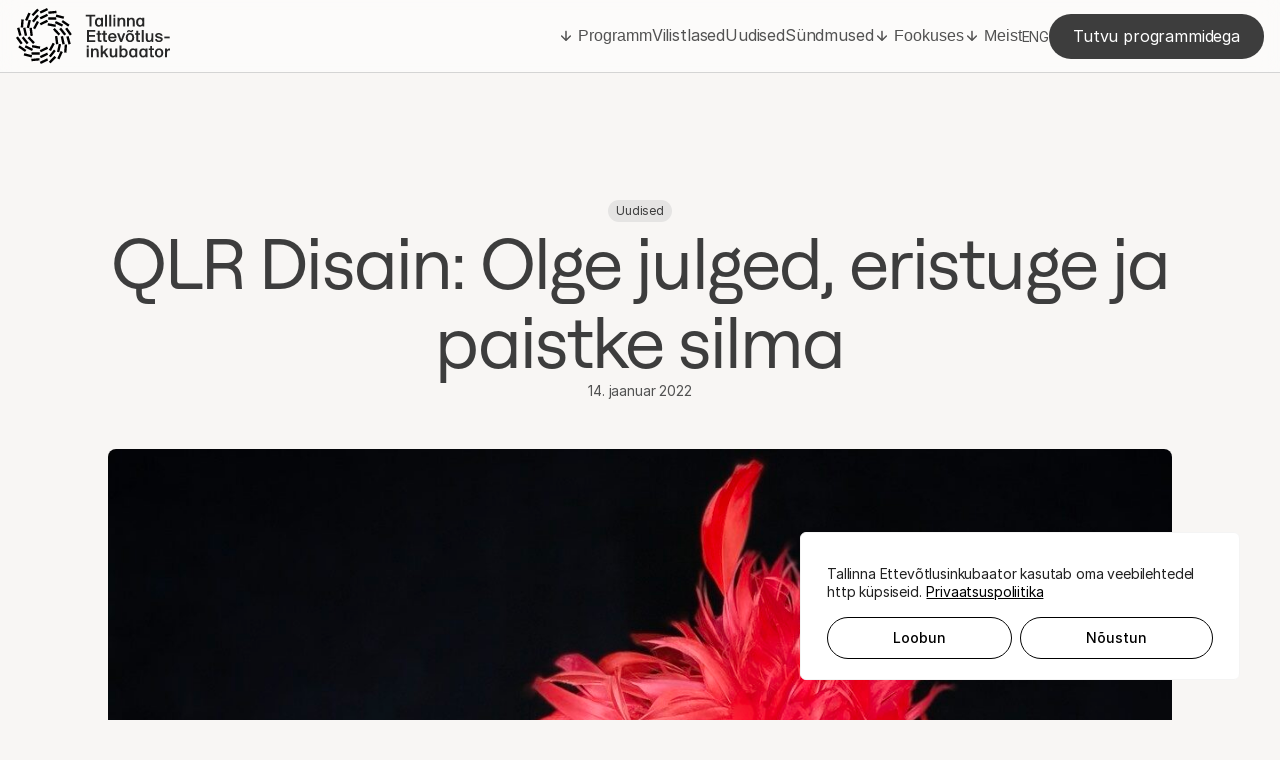

--- FILE ---
content_type: text/html; charset=UTF-8
request_url: https://inkubaator.tallinn.ee/2022/01/14/qlr-disain-olge-julged-eristuge-ja-paistke-silma/
body_size: 28903
content:

<!doctype html>
<html lang="et">

<head>
  <meta charset="utf-8">
  <meta http-equiv="x-ua-compatible" content="ie=edge">
  <meta name="viewport" content="width=device-width, initial-scale=1">
  <meta name='robots' content='index, follow, max-image-preview:large, max-snippet:-1, max-video-preview:-1' />
<link rel="alternate" hreflang="et" href="https://inkubaator.tallinn.ee/2022/01/14/qlr-disain-olge-julged-eristuge-ja-paistke-silma/" />
<link rel="alternate" hreflang="x-default" href="https://inkubaator.tallinn.ee/2022/01/14/qlr-disain-olge-julged-eristuge-ja-paistke-silma/" />

	<!-- This site is optimized with the Yoast SEO plugin v26.7 - https://yoast.com/wordpress/plugins/seo/ -->
	<title>QLR Disain: Olge julged, eristuge ja paistke silma - Tallinna Ettevõtlusinkubaator</title>
	<meta name="description" content="QLR Disain on Kaie Kuuleri loodud bränd, mis üllatab kaunite ja unikaalsete peaehete ehk fascinatoritega." />
	<link rel="canonical" href="https://inkubaator.tallinn.ee/2022/01/14/qlr-disain-olge-julged-eristuge-ja-paistke-silma/" />
	<meta property="og:locale" content="et_EE" />
	<meta property="og:type" content="article" />
	<meta property="og:title" content="QLR Disain: Olge julged, eristuge ja paistke silma - Tallinna Ettevõtlusinkubaator" />
	<meta property="og:description" content="QLR Disain on Kaie Kuuleri loodud bränd, mis üllatab kaunite ja unikaalsete peaehete ehk fascinatoritega." />
	<meta property="og:url" content="https://inkubaator.tallinn.ee/2022/01/14/qlr-disain-olge-julged-eristuge-ja-paistke-silma/" />
	<meta property="og:site_name" content="Tallinna Ettevõtlusinkubaator" />
	<meta property="article:published_time" content="2022-01-14T12:02:48+00:00" />
	<meta property="article:modified_time" content="2024-08-30T13:23:07+00:00" />
	<meta property="og:image" content="https://inkubaator.tallinn.ee/wp-content/uploads/2022/01/IMG-25bdaaf526251555765bd22e9e9c2c39-V-01-1-1-e1642161971122.jpeg" />
	<meta property="og:image:width" content="1196" />
	<meta property="og:image:height" content="1436" />
	<meta property="og:image:type" content="image/jpeg" />
	<meta name="author" content="Margaret Aidla" />
	<meta name="twitter:card" content="summary_large_image" />
	<meta name="twitter:label1" content="Written by" />
	<meta name="twitter:data1" content="Margaret Aidla" />
	<meta name="twitter:label2" content="Est. reading time" />
	<meta name="twitter:data2" content="10 minutit" />
	<script type="application/ld+json" class="yoast-schema-graph">{"@context":"https://schema.org","@graph":[{"@type":"Article","@id":"https://inkubaator.tallinn.ee/2022/01/14/qlr-disain-olge-julged-eristuge-ja-paistke-silma/#article","isPartOf":{"@id":"https://inkubaator.tallinn.ee/2022/01/14/qlr-disain-olge-julged-eristuge-ja-paistke-silma/"},"author":{"name":"Margaret Aidla","@id":"https://inkubaator.tallinn.ee/#/schema/person/99e1e0dd4d86876dedc2fe20cbead6ec"},"headline":"QLR Disain: Olge julged, eristuge ja paistke silma","datePublished":"2022-01-14T12:02:48+00:00","dateModified":"2024-08-30T13:23:07+00:00","mainEntityOfPage":{"@id":"https://inkubaator.tallinn.ee/2022/01/14/qlr-disain-olge-julged-eristuge-ja-paistke-silma/"},"wordCount":1625,"commentCount":1,"publisher":{"@id":"https://inkubaator.tallinn.ee/#organization"},"image":{"@id":"https://inkubaator.tallinn.ee/2022/01/14/qlr-disain-olge-julged-eristuge-ja-paistke-silma/#primaryimage"},"thumbnailUrl":"https://inkubaator.tallinn.ee/wp-content/uploads/2022/01/IMG-25bdaaf526251555765bd22e9e9c2c39-V-01-1-1-e1642161971122.jpeg","articleSection":["Uudised"],"inLanguage":"et","potentialAction":[{"@type":"CommentAction","name":"Comment","target":["https://inkubaator.tallinn.ee/2022/01/14/qlr-disain-olge-julged-eristuge-ja-paistke-silma/#respond"]}]},{"@type":"WebPage","@id":"https://inkubaator.tallinn.ee/2022/01/14/qlr-disain-olge-julged-eristuge-ja-paistke-silma/","url":"https://inkubaator.tallinn.ee/2022/01/14/qlr-disain-olge-julged-eristuge-ja-paistke-silma/","name":"QLR Disain: Olge julged, eristuge ja paistke silma - Tallinna Ettevõtlusinkubaator","isPartOf":{"@id":"https://inkubaator.tallinn.ee/#website"},"primaryImageOfPage":{"@id":"https://inkubaator.tallinn.ee/2022/01/14/qlr-disain-olge-julged-eristuge-ja-paistke-silma/#primaryimage"},"image":{"@id":"https://inkubaator.tallinn.ee/2022/01/14/qlr-disain-olge-julged-eristuge-ja-paistke-silma/#primaryimage"},"thumbnailUrl":"https://inkubaator.tallinn.ee/wp-content/uploads/2022/01/IMG-25bdaaf526251555765bd22e9e9c2c39-V-01-1-1-e1642161971122.jpeg","datePublished":"2022-01-14T12:02:48+00:00","dateModified":"2024-08-30T13:23:07+00:00","description":"QLR Disain on Kaie Kuuleri loodud bränd, mis üllatab kaunite ja unikaalsete peaehete ehk fascinatoritega.","breadcrumb":{"@id":"https://inkubaator.tallinn.ee/2022/01/14/qlr-disain-olge-julged-eristuge-ja-paistke-silma/#breadcrumb"},"inLanguage":"et","potentialAction":[{"@type":"ReadAction","target":["https://inkubaator.tallinn.ee/2022/01/14/qlr-disain-olge-julged-eristuge-ja-paistke-silma/"]}]},{"@type":"ImageObject","inLanguage":"et","@id":"https://inkubaator.tallinn.ee/2022/01/14/qlr-disain-olge-julged-eristuge-ja-paistke-silma/#primaryimage","url":"https://inkubaator.tallinn.ee/wp-content/uploads/2022/01/IMG-25bdaaf526251555765bd22e9e9c2c39-V-01-1-1-e1642161971122.jpeg","contentUrl":"https://inkubaator.tallinn.ee/wp-content/uploads/2022/01/IMG-25bdaaf526251555765bd22e9e9c2c39-V-01-1-1-e1642161971122.jpeg","width":1196,"height":1436,"caption":"QLR disain"},{"@type":"BreadcrumbList","@id":"https://inkubaator.tallinn.ee/2022/01/14/qlr-disain-olge-julged-eristuge-ja-paistke-silma/#breadcrumb","itemListElement":[{"@type":"ListItem","position":1,"name":"Home","item":"https://inkubaator.tallinn.ee/"},{"@type":"ListItem","position":2,"name":"QLR Disain: Olge julged, eristuge ja paistke silma"}]},{"@type":"WebSite","@id":"https://inkubaator.tallinn.ee/#website","url":"https://inkubaator.tallinn.ee/","name":"Tallinna Ettevõtlusinkubaator","description":"Loo enda edulugu","publisher":{"@id":"https://inkubaator.tallinn.ee/#organization"},"potentialAction":[{"@type":"SearchAction","target":{"@type":"EntryPoint","urlTemplate":"https://inkubaator.tallinn.ee/?s={search_term_string}"},"query-input":{"@type":"PropertyValueSpecification","valueRequired":true,"valueName":"search_term_string"}}],"inLanguage":"et"},{"@type":"Organization","@id":"https://inkubaator.tallinn.ee/#organization","name":"Tallinna Ettevõtlusinkubaator","url":"https://inkubaator.tallinn.ee/","logo":{"@type":"ImageObject","inLanguage":"et","@id":"https://inkubaator.tallinn.ee/#/schema/logo/image/","url":"https://inkubaator.tallinn.ee/wp-content/uploads/2024/08/favicon.webp","contentUrl":"https://inkubaator.tallinn.ee/wp-content/uploads/2024/08/favicon.webp","width":512,"height":512,"caption":"Tallinna Ettevõtlusinkubaator"},"image":{"@id":"https://inkubaator.tallinn.ee/#/schema/logo/image/"}},{"@type":"Person","@id":"https://inkubaator.tallinn.ee/#/schema/person/99e1e0dd4d86876dedc2fe20cbead6ec","name":"Margaret Aidla","url":"https://inkubaator.tallinn.ee/author/margaretinkubaator-ee/"}]}</script>
	<!-- / Yoast SEO plugin. -->


<link rel="alternate" type="application/rss+xml" title="Tallinna Ettevõtlusinkubaator &raquo; QLR Disain: Olge julged, eristuge ja paistke silma Kommentaaride RSS" href="https://inkubaator.tallinn.ee/2022/01/14/qlr-disain-olge-julged-eristuge-ja-paistke-silma/feed/" />
<link rel="alternate" title="oEmbed (JSON)" type="application/json+oembed" href="https://inkubaator.tallinn.ee/wp-json/oembed/1.0/embed?url=https%3A%2F%2Finkubaator.tallinn.ee%2F2022%2F01%2F14%2Fqlr-disain-olge-julged-eristuge-ja-paistke-silma%2F" />
<link rel="alternate" title="oEmbed (XML)" type="text/xml+oembed" href="https://inkubaator.tallinn.ee/wp-json/oembed/1.0/embed?url=https%3A%2F%2Finkubaator.tallinn.ee%2F2022%2F01%2F14%2Fqlr-disain-olge-julged-eristuge-ja-paistke-silma%2F&#038;format=xml" />
<style id='wp-img-auto-sizes-contain-inline-css' type='text/css'>
img:is([sizes=auto i],[sizes^="auto," i]){contain-intrinsic-size:3000px 1500px}
/*# sourceURL=wp-img-auto-sizes-contain-inline-css */
</style>
<style id='wp-emoji-styles-inline-css' type='text/css'>

	img.wp-smiley, img.emoji {
		display: inline !important;
		border: none !important;
		box-shadow: none !important;
		height: 1em !important;
		width: 1em !important;
		margin: 0 0.07em !important;
		vertical-align: -0.1em !important;
		background: none !important;
		padding: 0 !important;
	}
/*# sourceURL=wp-emoji-styles-inline-css */
</style>
<link rel='stylesheet' id='wp-block-library-css' href='https://inkubaator.tallinn.ee/wp-includes/css/dist/block-library/style.min.css?ver=6.9' type='text/css' media='all' />
<style id='global-styles-inline-css' type='text/css'>
:root{--wp--preset--aspect-ratio--square: 1;--wp--preset--aspect-ratio--4-3: 4/3;--wp--preset--aspect-ratio--3-4: 3/4;--wp--preset--aspect-ratio--3-2: 3/2;--wp--preset--aspect-ratio--2-3: 2/3;--wp--preset--aspect-ratio--16-9: 16/9;--wp--preset--aspect-ratio--9-16: 9/16;--wp--preset--color--black: #000000;--wp--preset--color--cyan-bluish-gray: #abb8c3;--wp--preset--color--white: #ffffff;--wp--preset--color--pale-pink: #f78da7;--wp--preset--color--vivid-red: #cf2e2e;--wp--preset--color--luminous-vivid-orange: #ff6900;--wp--preset--color--luminous-vivid-amber: #fcb900;--wp--preset--color--light-green-cyan: #7bdcb5;--wp--preset--color--vivid-green-cyan: #00d084;--wp--preset--color--pale-cyan-blue: #8ed1fc;--wp--preset--color--vivid-cyan-blue: #0693e3;--wp--preset--color--vivid-purple: #9b51e0;--wp--preset--gradient--vivid-cyan-blue-to-vivid-purple: linear-gradient(135deg,rgb(6,147,227) 0%,rgb(155,81,224) 100%);--wp--preset--gradient--light-green-cyan-to-vivid-green-cyan: linear-gradient(135deg,rgb(122,220,180) 0%,rgb(0,208,130) 100%);--wp--preset--gradient--luminous-vivid-amber-to-luminous-vivid-orange: linear-gradient(135deg,rgb(252,185,0) 0%,rgb(255,105,0) 100%);--wp--preset--gradient--luminous-vivid-orange-to-vivid-red: linear-gradient(135deg,rgb(255,105,0) 0%,rgb(207,46,46) 100%);--wp--preset--gradient--very-light-gray-to-cyan-bluish-gray: linear-gradient(135deg,rgb(238,238,238) 0%,rgb(169,184,195) 100%);--wp--preset--gradient--cool-to-warm-spectrum: linear-gradient(135deg,rgb(74,234,220) 0%,rgb(151,120,209) 20%,rgb(207,42,186) 40%,rgb(238,44,130) 60%,rgb(251,105,98) 80%,rgb(254,248,76) 100%);--wp--preset--gradient--blush-light-purple: linear-gradient(135deg,rgb(255,206,236) 0%,rgb(152,150,240) 100%);--wp--preset--gradient--blush-bordeaux: linear-gradient(135deg,rgb(254,205,165) 0%,rgb(254,45,45) 50%,rgb(107,0,62) 100%);--wp--preset--gradient--luminous-dusk: linear-gradient(135deg,rgb(255,203,112) 0%,rgb(199,81,192) 50%,rgb(65,88,208) 100%);--wp--preset--gradient--pale-ocean: linear-gradient(135deg,rgb(255,245,203) 0%,rgb(182,227,212) 50%,rgb(51,167,181) 100%);--wp--preset--gradient--electric-grass: linear-gradient(135deg,rgb(202,248,128) 0%,rgb(113,206,126) 100%);--wp--preset--gradient--midnight: linear-gradient(135deg,rgb(2,3,129) 0%,rgb(40,116,252) 100%);--wp--preset--font-size--small: 13px;--wp--preset--font-size--medium: 20px;--wp--preset--font-size--large: 36px;--wp--preset--font-size--x-large: 42px;--wp--preset--spacing--20: 0.44rem;--wp--preset--spacing--30: 0.67rem;--wp--preset--spacing--40: 1rem;--wp--preset--spacing--50: 1.5rem;--wp--preset--spacing--60: 2.25rem;--wp--preset--spacing--70: 3.38rem;--wp--preset--spacing--80: 5.06rem;--wp--preset--shadow--natural: 6px 6px 9px rgba(0, 0, 0, 0.2);--wp--preset--shadow--deep: 12px 12px 50px rgba(0, 0, 0, 0.4);--wp--preset--shadow--sharp: 6px 6px 0px rgba(0, 0, 0, 0.2);--wp--preset--shadow--outlined: 6px 6px 0px -3px rgb(255, 255, 255), 6px 6px rgb(0, 0, 0);--wp--preset--shadow--crisp: 6px 6px 0px rgb(0, 0, 0);}:where(.is-layout-flex){gap: 0.5em;}:where(.is-layout-grid){gap: 0.5em;}body .is-layout-flex{display: flex;}.is-layout-flex{flex-wrap: wrap;align-items: center;}.is-layout-flex > :is(*, div){margin: 0;}body .is-layout-grid{display: grid;}.is-layout-grid > :is(*, div){margin: 0;}:where(.wp-block-columns.is-layout-flex){gap: 2em;}:where(.wp-block-columns.is-layout-grid){gap: 2em;}:where(.wp-block-post-template.is-layout-flex){gap: 1.25em;}:where(.wp-block-post-template.is-layout-grid){gap: 1.25em;}.has-black-color{color: var(--wp--preset--color--black) !important;}.has-cyan-bluish-gray-color{color: var(--wp--preset--color--cyan-bluish-gray) !important;}.has-white-color{color: var(--wp--preset--color--white) !important;}.has-pale-pink-color{color: var(--wp--preset--color--pale-pink) !important;}.has-vivid-red-color{color: var(--wp--preset--color--vivid-red) !important;}.has-luminous-vivid-orange-color{color: var(--wp--preset--color--luminous-vivid-orange) !important;}.has-luminous-vivid-amber-color{color: var(--wp--preset--color--luminous-vivid-amber) !important;}.has-light-green-cyan-color{color: var(--wp--preset--color--light-green-cyan) !important;}.has-vivid-green-cyan-color{color: var(--wp--preset--color--vivid-green-cyan) !important;}.has-pale-cyan-blue-color{color: var(--wp--preset--color--pale-cyan-blue) !important;}.has-vivid-cyan-blue-color{color: var(--wp--preset--color--vivid-cyan-blue) !important;}.has-vivid-purple-color{color: var(--wp--preset--color--vivid-purple) !important;}.has-black-background-color{background-color: var(--wp--preset--color--black) !important;}.has-cyan-bluish-gray-background-color{background-color: var(--wp--preset--color--cyan-bluish-gray) !important;}.has-white-background-color{background-color: var(--wp--preset--color--white) !important;}.has-pale-pink-background-color{background-color: var(--wp--preset--color--pale-pink) !important;}.has-vivid-red-background-color{background-color: var(--wp--preset--color--vivid-red) !important;}.has-luminous-vivid-orange-background-color{background-color: var(--wp--preset--color--luminous-vivid-orange) !important;}.has-luminous-vivid-amber-background-color{background-color: var(--wp--preset--color--luminous-vivid-amber) !important;}.has-light-green-cyan-background-color{background-color: var(--wp--preset--color--light-green-cyan) !important;}.has-vivid-green-cyan-background-color{background-color: var(--wp--preset--color--vivid-green-cyan) !important;}.has-pale-cyan-blue-background-color{background-color: var(--wp--preset--color--pale-cyan-blue) !important;}.has-vivid-cyan-blue-background-color{background-color: var(--wp--preset--color--vivid-cyan-blue) !important;}.has-vivid-purple-background-color{background-color: var(--wp--preset--color--vivid-purple) !important;}.has-black-border-color{border-color: var(--wp--preset--color--black) !important;}.has-cyan-bluish-gray-border-color{border-color: var(--wp--preset--color--cyan-bluish-gray) !important;}.has-white-border-color{border-color: var(--wp--preset--color--white) !important;}.has-pale-pink-border-color{border-color: var(--wp--preset--color--pale-pink) !important;}.has-vivid-red-border-color{border-color: var(--wp--preset--color--vivid-red) !important;}.has-luminous-vivid-orange-border-color{border-color: var(--wp--preset--color--luminous-vivid-orange) !important;}.has-luminous-vivid-amber-border-color{border-color: var(--wp--preset--color--luminous-vivid-amber) !important;}.has-light-green-cyan-border-color{border-color: var(--wp--preset--color--light-green-cyan) !important;}.has-vivid-green-cyan-border-color{border-color: var(--wp--preset--color--vivid-green-cyan) !important;}.has-pale-cyan-blue-border-color{border-color: var(--wp--preset--color--pale-cyan-blue) !important;}.has-vivid-cyan-blue-border-color{border-color: var(--wp--preset--color--vivid-cyan-blue) !important;}.has-vivid-purple-border-color{border-color: var(--wp--preset--color--vivid-purple) !important;}.has-vivid-cyan-blue-to-vivid-purple-gradient-background{background: var(--wp--preset--gradient--vivid-cyan-blue-to-vivid-purple) !important;}.has-light-green-cyan-to-vivid-green-cyan-gradient-background{background: var(--wp--preset--gradient--light-green-cyan-to-vivid-green-cyan) !important;}.has-luminous-vivid-amber-to-luminous-vivid-orange-gradient-background{background: var(--wp--preset--gradient--luminous-vivid-amber-to-luminous-vivid-orange) !important;}.has-luminous-vivid-orange-to-vivid-red-gradient-background{background: var(--wp--preset--gradient--luminous-vivid-orange-to-vivid-red) !important;}.has-very-light-gray-to-cyan-bluish-gray-gradient-background{background: var(--wp--preset--gradient--very-light-gray-to-cyan-bluish-gray) !important;}.has-cool-to-warm-spectrum-gradient-background{background: var(--wp--preset--gradient--cool-to-warm-spectrum) !important;}.has-blush-light-purple-gradient-background{background: var(--wp--preset--gradient--blush-light-purple) !important;}.has-blush-bordeaux-gradient-background{background: var(--wp--preset--gradient--blush-bordeaux) !important;}.has-luminous-dusk-gradient-background{background: var(--wp--preset--gradient--luminous-dusk) !important;}.has-pale-ocean-gradient-background{background: var(--wp--preset--gradient--pale-ocean) !important;}.has-electric-grass-gradient-background{background: var(--wp--preset--gradient--electric-grass) !important;}.has-midnight-gradient-background{background: var(--wp--preset--gradient--midnight) !important;}.has-small-font-size{font-size: var(--wp--preset--font-size--small) !important;}.has-medium-font-size{font-size: var(--wp--preset--font-size--medium) !important;}.has-large-font-size{font-size: var(--wp--preset--font-size--large) !important;}.has-x-large-font-size{font-size: var(--wp--preset--font-size--x-large) !important;}
/*# sourceURL=global-styles-inline-css */
</style>

<style id='classic-theme-styles-inline-css' type='text/css'>
/*! This file is auto-generated */
.wp-block-button__link{color:#fff;background-color:#32373c;border-radius:9999px;box-shadow:none;text-decoration:none;padding:calc(.667em + 2px) calc(1.333em + 2px);font-size:1.125em}.wp-block-file__button{background:#32373c;color:#fff;text-decoration:none}
/*# sourceURL=/wp-includes/css/classic-themes.min.css */
</style>
<link rel='stylesheet' id='contact-form-7-css' href='https://inkubaator.tallinn.ee/wp-content/plugins/contact-form-7/includes/css/styles.css?ver=6.1.4' type='text/css' media='all' />
<link rel='stylesheet' id='tei-css-css' href='https://inkubaator.tallinn.ee/wp-content/themes/tei/dist/BhPwRU86.css?ver=2.0.0' type='text/css' media='all' />
<link rel='stylesheet' id='cf7cf-style-css' href='https://inkubaator.tallinn.ee/wp-content/plugins/cf7-conditional-fields/style.css?ver=2.6.7' type='text/css' media='all' />
<script type="text/javascript" id="cookie-law-info-js-extra">
/* <![CDATA[ */
var _ckyConfig = {"_ipData":[],"_assetsURL":"https://inkubaator.tallinn.ee/wp-content/plugins/cookie-law-info/lite/frontend/images/","_publicURL":"https://inkubaator.tallinn.ee","_expiry":"365","_categories":[{"name":"Necessary","slug":"necessary","isNecessary":true,"ccpaDoNotSell":true,"cookies":[{"cookieID":"PHPSESSID","domain":"inkubaator.tallinn.ee","provider":""},{"cookieID":"_GRECAPTCHA","domain":"www.google.com","provider":""},{"cookieID":"__Secure-ENID","domain":".google.com","provider":""}],"active":true,"defaultConsent":{"gdpr":true,"ccpa":true}},{"name":"Functional","slug":"functional","isNecessary":false,"ccpaDoNotSell":true,"cookies":[],"active":true,"defaultConsent":{"gdpr":false,"ccpa":false}},{"name":"Analytics","slug":"analytics","isNecessary":false,"ccpaDoNotSell":true,"cookies":[{"cookieID":"_ga","domain":".tallinn.ee","provider":""},{"cookieID":"_ga_WSZ2K5E8JD","domain":".tallinn.ee","provider":""},{"cookieID":"_gat_gtag_UA_116139315_27","domain":".tallinn.ee","provider":""},{"cookieID":"_gcl_au","domain":".tallinn.ee","provider":""},{"cookieID":"_gid","domain":".tallinn.ee","provider":""},{"cookieID":"_fbp","domain":".tallinn.ee","provider":""}],"active":true,"defaultConsent":{"gdpr":false,"ccpa":false}},{"name":"Performance","slug":"performance","isNecessary":false,"ccpaDoNotSell":true,"cookies":[],"active":true,"defaultConsent":{"gdpr":false,"ccpa":false}},{"name":"Advertisement","slug":"advertisement","isNecessary":false,"ccpaDoNotSell":true,"cookies":[],"active":true,"defaultConsent":{"gdpr":false,"ccpa":false}}],"_activeLaw":"gdpr","_rootDomain":"","_block":"1","_showBanner":"1","_bannerConfig":{"settings":{"type":"box","preferenceCenterType":"popup","position":"bottom-right","applicableLaw":"gdpr"},"behaviours":{"reloadBannerOnAccept":false,"loadAnalyticsByDefault":false,"animations":{"onLoad":"animate","onHide":"sticky"}},"config":{"revisitConsent":{"status":false,"tag":"revisit-consent","position":"bottom-left","meta":{"url":"#"},"styles":{"background-color":"#0056A7"},"elements":{"title":{"type":"text","tag":"revisit-consent-title","status":true,"styles":{"color":"#0056a7"}}}},"preferenceCenter":{"toggle":{"status":true,"tag":"detail-category-toggle","type":"toggle","states":{"active":{"styles":{"background-color":"#1863DC"}},"inactive":{"styles":{"background-color":"#D0D5D2"}}}}},"categoryPreview":{"status":false,"toggle":{"status":true,"tag":"detail-category-preview-toggle","type":"toggle","states":{"active":{"styles":{"background-color":"#1863DC"}},"inactive":{"styles":{"background-color":"#D0D5D2"}}}}},"videoPlaceholder":{"status":true,"styles":{"background-color":"#000000","border-color":"#000000","color":"#ffffff"}},"readMore":{"status":true,"tag":"readmore-button","type":"link","meta":{"noFollow":true,"newTab":true},"styles":{"color":"#000000","background-color":"transparent","border-color":"transparent"}},"showMore":{"status":true,"tag":"show-desc-button","type":"button","styles":{"color":"#1863DC"}},"showLess":{"status":true,"tag":"hide-desc-button","type":"button","styles":{"color":"#1863DC"}},"alwaysActive":{"status":true,"tag":"always-active","styles":{"color":"#008000"}},"manualLinks":{"status":true,"tag":"manual-links","type":"link","styles":{"color":"#1863DC"}},"auditTable":{"status":true},"optOption":{"status":true,"toggle":{"status":true,"tag":"optout-option-toggle","type":"toggle","states":{"active":{"styles":{"background-color":"#1863dc"}},"inactive":{"styles":{"background-color":"#FFFFFF"}}}}}}},"_version":"3.3.9.1","_logConsent":"1","_tags":[{"tag":"accept-button","styles":{"color":"#000000","background-color":"#ffffff","border-color":"#000000"}},{"tag":"reject-button","styles":{"color":"#000000","background-color":"transparent","border-color":"#000000"}},{"tag":"settings-button","styles":{"color":"#000000","background-color":"transparent","border-color":"#000000"}},{"tag":"readmore-button","styles":{"color":"#000000","background-color":"transparent","border-color":"transparent"}},{"tag":"donotsell-button","styles":{"color":"#1863DC","background-color":"transparent","border-color":"transparent"}},{"tag":"show-desc-button","styles":{"color":"#1863DC"}},{"tag":"hide-desc-button","styles":{"color":"#1863DC"}},{"tag":"cky-always-active","styles":[]},{"tag":"cky-link","styles":[]},{"tag":"accept-button","styles":{"color":"#000000","background-color":"#ffffff","border-color":"#000000"}},{"tag":"revisit-consent","styles":{"background-color":"#0056A7"}}],"_shortCodes":[{"key":"cky_readmore","content":"\u003Ca href=\"#\" class=\"cky-policy\" aria-label=\"Privaatsuspoliitika\" target=\"_blank\" rel=\"noopener\" data-cky-tag=\"readmore-button\"\u003EPrivaatsuspoliitika\u003C/a\u003E","tag":"readmore-button","status":true,"attributes":{"rel":"nofollow","target":"_blank"}},{"key":"cky_show_desc","content":"\u003Cbutton class=\"cky-show-desc-btn\" data-cky-tag=\"show-desc-button\" aria-label=\"Show more\"\u003EShow more\u003C/button\u003E","tag":"show-desc-button","status":true,"attributes":[]},{"key":"cky_hide_desc","content":"\u003Cbutton class=\"cky-show-desc-btn\" data-cky-tag=\"hide-desc-button\" aria-label=\"Show less\"\u003EShow less\u003C/button\u003E","tag":"hide-desc-button","status":true,"attributes":[]},{"key":"cky_optout_show_desc","content":"[cky_optout_show_desc]","tag":"optout-show-desc-button","status":true,"attributes":[]},{"key":"cky_optout_hide_desc","content":"[cky_optout_hide_desc]","tag":"optout-hide-desc-button","status":true,"attributes":[]},{"key":"cky_category_toggle_label","content":"[cky_{{status}}_category_label] [cky_preference_{{category_slug}}_title]","tag":"","status":true,"attributes":[]},{"key":"cky_enable_category_label","content":"Enable","tag":"","status":true,"attributes":[]},{"key":"cky_disable_category_label","content":"Disable","tag":"","status":true,"attributes":[]},{"key":"cky_video_placeholder","content":"\u003Cdiv class=\"video-placeholder-normal\" data-cky-tag=\"video-placeholder\" id=\"[UNIQUEID]\"\u003E\u003Cp class=\"video-placeholder-text-normal\" data-cky-tag=\"placeholder-title\"\u003EPlease accept cookies to access this content\u003C/p\u003E\u003C/div\u003E","tag":"","status":true,"attributes":[]},{"key":"cky_enable_optout_label","content":"Enable","tag":"","status":true,"attributes":[]},{"key":"cky_disable_optout_label","content":"Disable","tag":"","status":true,"attributes":[]},{"key":"cky_optout_toggle_label","content":"[cky_{{status}}_optout_label] [cky_optout_option_title]","tag":"","status":true,"attributes":[]},{"key":"cky_optout_option_title","content":"Do Not Sell or Share My Personal Information","tag":"","status":true,"attributes":[]},{"key":"cky_optout_close_label","content":"Close","tag":"","status":true,"attributes":[]},{"key":"cky_preference_close_label","content":"Close","tag":"","status":true,"attributes":[]}],"_rtl":"","_language":"en","_providersToBlock":[]};
var _ckyStyles = {"css":".cky-overlay{background: #000000; opacity: 0.4; position: fixed; top: 0; left: 0; width: 100%; height: 100%; z-index: 99999999;}.cky-hide{display: none;}.cky-btn-revisit-wrapper{display: flex; align-items: center; justify-content: center; background: #0056a7; width: 45px; height: 45px; border-radius: 50%; position: fixed; z-index: 999999; cursor: pointer;}.cky-revisit-bottom-left{bottom: 15px; left: 15px;}.cky-revisit-bottom-right{bottom: 15px; right: 15px;}.cky-btn-revisit-wrapper .cky-btn-revisit{display: flex; align-items: center; justify-content: center; background: none; border: none; cursor: pointer; position: relative; margin: 0; padding: 0;}.cky-btn-revisit-wrapper .cky-btn-revisit img{max-width: fit-content; margin: 0; height: 30px; width: 30px;}.cky-revisit-bottom-left:hover::before{content: attr(data-tooltip); position: absolute; background: #4e4b66; color: #ffffff; left: calc(100% + 7px); font-size: 12px; line-height: 16px; width: max-content; padding: 4px 8px; border-radius: 4px;}.cky-revisit-bottom-left:hover::after{position: absolute; content: \"\"; border: 5px solid transparent; left: calc(100% + 2px); border-left-width: 0; border-right-color: #4e4b66;}.cky-revisit-bottom-right:hover::before{content: attr(data-tooltip); position: absolute; background: #4e4b66; color: #ffffff; right: calc(100% + 7px); font-size: 12px; line-height: 16px; width: max-content; padding: 4px 8px; border-radius: 4px;}.cky-revisit-bottom-right:hover::after{position: absolute; content: \"\"; border: 5px solid transparent; right: calc(100% + 2px); border-right-width: 0; border-left-color: #4e4b66;}.cky-revisit-hide{display: none;}.cky-consent-container{position: fixed; width: 440px; box-sizing: border-box; z-index: 9999999; border-radius: 6px;}.cky-consent-container .cky-consent-bar{background: #ffffff; border: 1px solid; padding: 20px 26px; box-shadow: 0 -1px 10px 0 #acabab4d; border-radius: 6px;}.cky-box-bottom-left{bottom: 40px; left: 40px;}.cky-box-bottom-right{bottom: 40px; right: 40px;}.cky-box-top-left{top: 40px; left: 40px;}.cky-box-top-right{top: 40px; right: 40px;}.cky-custom-brand-logo-wrapper .cky-custom-brand-logo{width: 100px; height: auto; margin: 0 0 12px 0;}.cky-notice .cky-title{color: #212121; font-weight: 700; font-size: 18px; line-height: 24px; margin: 0 0 12px 0;}.cky-notice-des *,.cky-preference-content-wrapper *,.cky-accordion-header-des *,.cky-gpc-wrapper .cky-gpc-desc *{font-size: 14px;}.cky-notice-des{color: #212121; font-size: 14px; line-height: 24px; font-weight: 400;}.cky-notice-des img{height: 25px; width: 25px;}.cky-consent-bar .cky-notice-des p,.cky-gpc-wrapper .cky-gpc-desc p,.cky-preference-body-wrapper .cky-preference-content-wrapper p,.cky-accordion-header-wrapper .cky-accordion-header-des p,.cky-cookie-des-table li div:last-child p{color: inherit; margin-top: 0; overflow-wrap: break-word;}.cky-notice-des P:last-child,.cky-preference-content-wrapper p:last-child,.cky-cookie-des-table li div:last-child p:last-child,.cky-gpc-wrapper .cky-gpc-desc p:last-child{margin-bottom: 0;}.cky-notice-des a.cky-policy,.cky-notice-des button.cky-policy{font-size: 14px; color: #1863dc; white-space: nowrap; cursor: pointer; background: transparent; border: 1px solid; text-decoration: underline;}.cky-notice-des button.cky-policy{padding: 0;}.cky-notice-des a.cky-policy:focus-visible,.cky-notice-des button.cky-policy:focus-visible,.cky-preference-content-wrapper .cky-show-desc-btn:focus-visible,.cky-accordion-header .cky-accordion-btn:focus-visible,.cky-preference-header .cky-btn-close:focus-visible,.cky-switch input[type=\"checkbox\"]:focus-visible,.cky-footer-wrapper a:focus-visible,.cky-btn:focus-visible{outline: 2px solid #1863dc; outline-offset: 2px;}.cky-btn:focus:not(:focus-visible),.cky-accordion-header .cky-accordion-btn:focus:not(:focus-visible),.cky-preference-content-wrapper .cky-show-desc-btn:focus:not(:focus-visible),.cky-btn-revisit-wrapper .cky-btn-revisit:focus:not(:focus-visible),.cky-preference-header .cky-btn-close:focus:not(:focus-visible),.cky-consent-bar .cky-banner-btn-close:focus:not(:focus-visible){outline: 0;}button.cky-show-desc-btn:not(:hover):not(:active){color: #1863dc; background: transparent;}button.cky-accordion-btn:not(:hover):not(:active),button.cky-banner-btn-close:not(:hover):not(:active),button.cky-btn-revisit:not(:hover):not(:active),button.cky-btn-close:not(:hover):not(:active){background: transparent;}.cky-consent-bar button:hover,.cky-modal.cky-modal-open button:hover,.cky-consent-bar button:focus,.cky-modal.cky-modal-open button:focus{text-decoration: none;}.cky-notice-btn-wrapper{display: flex; justify-content: flex-start; align-items: center; flex-wrap: wrap; margin-top: 16px;}.cky-notice-btn-wrapper .cky-btn{text-shadow: none; box-shadow: none;}.cky-btn{flex: auto; max-width: 100%; font-size: 14px; font-family: inherit; line-height: 24px; padding: 8px; font-weight: 500; margin: 0 8px 0 0; border-radius: 2px; cursor: pointer; text-align: center; text-transform: none; min-height: 0;}.cky-btn:hover{opacity: 0.8;}.cky-btn-customize{color: #1863dc; background: transparent; border: 2px solid #1863dc;}.cky-btn-reject{color: #1863dc; background: transparent; border: 2px solid #1863dc;}.cky-btn-accept{background: #1863dc; color: #ffffff; border: 2px solid #1863dc;}.cky-btn:last-child{margin-right: 0;}@media (max-width: 576px){.cky-box-bottom-left{bottom: 0; left: 0;}.cky-box-bottom-right{bottom: 0; right: 0;}.cky-box-top-left{top: 0; left: 0;}.cky-box-top-right{top: 0; right: 0;}}@media (max-width: 440px){.cky-box-bottom-left, .cky-box-bottom-right, .cky-box-top-left, .cky-box-top-right{width: 100%; max-width: 100%;}.cky-consent-container .cky-consent-bar{padding: 20px 0;}.cky-custom-brand-logo-wrapper, .cky-notice .cky-title, .cky-notice-des, .cky-notice-btn-wrapper{padding: 0 24px;}.cky-notice-des{max-height: 40vh; overflow-y: scroll;}.cky-notice-btn-wrapper{flex-direction: column; margin-top: 0;}.cky-btn{width: 100%; margin: 10px 0 0 0;}.cky-notice-btn-wrapper .cky-btn-customize{order: 2;}.cky-notice-btn-wrapper .cky-btn-reject{order: 3;}.cky-notice-btn-wrapper .cky-btn-accept{order: 1; margin-top: 16px;}}@media (max-width: 352px){.cky-notice .cky-title{font-size: 16px;}.cky-notice-des *{font-size: 12px;}.cky-notice-des, .cky-btn{font-size: 12px;}}.cky-modal.cky-modal-open{display: flex; visibility: visible; -webkit-transform: translate(-50%, -50%); -moz-transform: translate(-50%, -50%); -ms-transform: translate(-50%, -50%); -o-transform: translate(-50%, -50%); transform: translate(-50%, -50%); top: 50%; left: 50%; transition: all 1s ease;}.cky-modal{box-shadow: 0 32px 68px rgba(0, 0, 0, 0.3); margin: 0 auto; position: fixed; max-width: 100%; background: #ffffff; top: 50%; box-sizing: border-box; border-radius: 6px; z-index: 999999999; color: #212121; -webkit-transform: translate(-50%, 100%); -moz-transform: translate(-50%, 100%); -ms-transform: translate(-50%, 100%); -o-transform: translate(-50%, 100%); transform: translate(-50%, 100%); visibility: hidden; transition: all 0s ease;}.cky-preference-center{max-height: 79vh; overflow: hidden; width: 845px; overflow: hidden; flex: 1 1 0; display: flex; flex-direction: column; border-radius: 6px;}.cky-preference-header{display: flex; align-items: center; justify-content: space-between; padding: 22px 24px; border-bottom: 1px solid;}.cky-preference-header .cky-preference-title{font-size: 18px; font-weight: 700; line-height: 24px;}.cky-preference-header .cky-btn-close{margin: 0; cursor: pointer; vertical-align: middle; padding: 0; background: none; border: none; width: auto; height: auto; min-height: 0; line-height: 0; text-shadow: none; box-shadow: none;}.cky-preference-header .cky-btn-close img{margin: 0; height: 10px; width: 10px;}.cky-preference-body-wrapper{padding: 0 24px; flex: 1; overflow: auto; box-sizing: border-box;}.cky-preference-content-wrapper,.cky-gpc-wrapper .cky-gpc-desc{font-size: 14px; line-height: 24px; font-weight: 400; padding: 12px 0;}.cky-preference-content-wrapper{border-bottom: 1px solid;}.cky-preference-content-wrapper img{height: 25px; width: 25px;}.cky-preference-content-wrapper .cky-show-desc-btn{font-size: 14px; font-family: inherit; color: #1863dc; text-decoration: none; line-height: 24px; padding: 0; margin: 0; white-space: nowrap; cursor: pointer; background: transparent; border-color: transparent; text-transform: none; min-height: 0; text-shadow: none; box-shadow: none;}.cky-accordion-wrapper{margin-bottom: 10px;}.cky-accordion{border-bottom: 1px solid;}.cky-accordion:last-child{border-bottom: none;}.cky-accordion .cky-accordion-item{display: flex; margin-top: 10px;}.cky-accordion .cky-accordion-body{display: none;}.cky-accordion.cky-accordion-active .cky-accordion-body{display: block; padding: 0 22px; margin-bottom: 16px;}.cky-accordion-header-wrapper{cursor: pointer; width: 100%;}.cky-accordion-item .cky-accordion-header{display: flex; justify-content: space-between; align-items: center;}.cky-accordion-header .cky-accordion-btn{font-size: 16px; font-family: inherit; color: #212121; line-height: 24px; background: none; border: none; font-weight: 700; padding: 0; margin: 0; cursor: pointer; text-transform: none; min-height: 0; text-shadow: none; box-shadow: none;}.cky-accordion-header .cky-always-active{color: #008000; font-weight: 600; line-height: 24px; font-size: 14px;}.cky-accordion-header-des{font-size: 14px; line-height: 24px; margin: 10px 0 16px 0;}.cky-accordion-chevron{margin-right: 22px; position: relative; cursor: pointer;}.cky-accordion-chevron-hide{display: none;}.cky-accordion .cky-accordion-chevron i::before{content: \"\"; position: absolute; border-right: 1.4px solid; border-bottom: 1.4px solid; border-color: inherit; height: 6px; width: 6px; -webkit-transform: rotate(-45deg); -moz-transform: rotate(-45deg); -ms-transform: rotate(-45deg); -o-transform: rotate(-45deg); transform: rotate(-45deg); transition: all 0.2s ease-in-out; top: 8px;}.cky-accordion.cky-accordion-active .cky-accordion-chevron i::before{-webkit-transform: rotate(45deg); -moz-transform: rotate(45deg); -ms-transform: rotate(45deg); -o-transform: rotate(45deg); transform: rotate(45deg);}.cky-audit-table{background: #f4f4f4; border-radius: 6px;}.cky-audit-table .cky-empty-cookies-text{color: inherit; font-size: 12px; line-height: 24px; margin: 0; padding: 10px;}.cky-audit-table .cky-cookie-des-table{font-size: 12px; line-height: 24px; font-weight: normal; padding: 15px 10px; border-bottom: 1px solid; border-bottom-color: inherit; margin: 0;}.cky-audit-table .cky-cookie-des-table:last-child{border-bottom: none;}.cky-audit-table .cky-cookie-des-table li{list-style-type: none; display: flex; padding: 3px 0;}.cky-audit-table .cky-cookie-des-table li:first-child{padding-top: 0;}.cky-cookie-des-table li div:first-child{width: 100px; font-weight: 600; word-break: break-word; word-wrap: break-word;}.cky-cookie-des-table li div:last-child{flex: 1; word-break: break-word; word-wrap: break-word; margin-left: 8px;}.cky-footer-shadow{display: block; width: 100%; height: 40px; background: linear-gradient(180deg, rgba(255, 255, 255, 0) 0%, #ffffff 100%); position: absolute; bottom: calc(100% - 1px);}.cky-footer-wrapper{position: relative;}.cky-prefrence-btn-wrapper{display: flex; flex-wrap: wrap; align-items: center; justify-content: center; padding: 22px 24px; border-top: 1px solid;}.cky-prefrence-btn-wrapper .cky-btn{flex: auto; max-width: 100%; text-shadow: none; box-shadow: none;}.cky-btn-preferences{color: #1863dc; background: transparent; border: 2px solid #1863dc;}.cky-preference-header,.cky-preference-body-wrapper,.cky-preference-content-wrapper,.cky-accordion-wrapper,.cky-accordion,.cky-accordion-wrapper,.cky-footer-wrapper,.cky-prefrence-btn-wrapper{border-color: inherit;}@media (max-width: 845px){.cky-modal{max-width: calc(100% - 16px);}}@media (max-width: 576px){.cky-modal{max-width: 100%;}.cky-preference-center{max-height: 100vh;}.cky-prefrence-btn-wrapper{flex-direction: column;}.cky-accordion.cky-accordion-active .cky-accordion-body{padding-right: 0;}.cky-prefrence-btn-wrapper .cky-btn{width: 100%; margin: 10px 0 0 0;}.cky-prefrence-btn-wrapper .cky-btn-reject{order: 3;}.cky-prefrence-btn-wrapper .cky-btn-accept{order: 1; margin-top: 0;}.cky-prefrence-btn-wrapper .cky-btn-preferences{order: 2;}}@media (max-width: 425px){.cky-accordion-chevron{margin-right: 15px;}.cky-notice-btn-wrapper{margin-top: 0;}.cky-accordion.cky-accordion-active .cky-accordion-body{padding: 0 15px;}}@media (max-width: 352px){.cky-preference-header .cky-preference-title{font-size: 16px;}.cky-preference-header{padding: 16px 24px;}.cky-preference-content-wrapper *, .cky-accordion-header-des *{font-size: 12px;}.cky-preference-content-wrapper, .cky-preference-content-wrapper .cky-show-more, .cky-accordion-header .cky-always-active, .cky-accordion-header-des, .cky-preference-content-wrapper .cky-show-desc-btn, .cky-notice-des a.cky-policy{font-size: 12px;}.cky-accordion-header .cky-accordion-btn{font-size: 14px;}}.cky-switch{display: flex;}.cky-switch input[type=\"checkbox\"]{position: relative; width: 44px; height: 24px; margin: 0; background: #d0d5d2; -webkit-appearance: none; border-radius: 50px; cursor: pointer; outline: 0; border: none; top: 0;}.cky-switch input[type=\"checkbox\"]:checked{background: #1863dc;}.cky-switch input[type=\"checkbox\"]:before{position: absolute; content: \"\"; height: 20px; width: 20px; left: 2px; bottom: 2px; border-radius: 50%; background-color: white; -webkit-transition: 0.4s; transition: 0.4s; margin: 0;}.cky-switch input[type=\"checkbox\"]:after{display: none;}.cky-switch input[type=\"checkbox\"]:checked:before{-webkit-transform: translateX(20px); -ms-transform: translateX(20px); transform: translateX(20px);}@media (max-width: 425px){.cky-switch input[type=\"checkbox\"]{width: 38px; height: 21px;}.cky-switch input[type=\"checkbox\"]:before{height: 17px; width: 17px;}.cky-switch input[type=\"checkbox\"]:checked:before{-webkit-transform: translateX(17px); -ms-transform: translateX(17px); transform: translateX(17px);}}.cky-consent-bar .cky-banner-btn-close{position: absolute; right: 9px; top: 5px; background: none; border: none; cursor: pointer; padding: 0; margin: 0; min-height: 0; line-height: 0; height: auto; width: auto; text-shadow: none; box-shadow: none;}.cky-consent-bar .cky-banner-btn-close img{height: 9px; width: 9px; margin: 0;}.cky-notice-group{font-size: 14px; line-height: 24px; font-weight: 400; color: #212121;}.cky-notice-btn-wrapper .cky-btn-do-not-sell{font-size: 14px; line-height: 24px; padding: 6px 0; margin: 0; font-weight: 500; background: none; border-radius: 2px; border: none; cursor: pointer; text-align: left; color: #1863dc; background: transparent; border-color: transparent; box-shadow: none; text-shadow: none;}.cky-consent-bar .cky-banner-btn-close:focus-visible,.cky-notice-btn-wrapper .cky-btn-do-not-sell:focus-visible,.cky-opt-out-btn-wrapper .cky-btn:focus-visible,.cky-opt-out-checkbox-wrapper input[type=\"checkbox\"].cky-opt-out-checkbox:focus-visible{outline: 2px solid #1863dc; outline-offset: 2px;}@media (max-width: 440px){.cky-consent-container{width: 100%;}}@media (max-width: 352px){.cky-notice-des a.cky-policy, .cky-notice-btn-wrapper .cky-btn-do-not-sell{font-size: 12px;}}.cky-opt-out-wrapper{padding: 12px 0;}.cky-opt-out-wrapper .cky-opt-out-checkbox-wrapper{display: flex; align-items: center;}.cky-opt-out-checkbox-wrapper .cky-opt-out-checkbox-label{font-size: 16px; font-weight: 700; line-height: 24px; margin: 0 0 0 12px; cursor: pointer;}.cky-opt-out-checkbox-wrapper input[type=\"checkbox\"].cky-opt-out-checkbox{background-color: #ffffff; border: 1px solid black; width: 20px; height: 18.5px; margin: 0; -webkit-appearance: none; position: relative; display: flex; align-items: center; justify-content: center; border-radius: 2px; cursor: pointer;}.cky-opt-out-checkbox-wrapper input[type=\"checkbox\"].cky-opt-out-checkbox:checked{background-color: #1863dc; border: none;}.cky-opt-out-checkbox-wrapper input[type=\"checkbox\"].cky-opt-out-checkbox:checked::after{left: 6px; bottom: 4px; width: 7px; height: 13px; border: solid #ffffff; border-width: 0 3px 3px 0; border-radius: 2px; -webkit-transform: rotate(45deg); -ms-transform: rotate(45deg); transform: rotate(45deg); content: \"\"; position: absolute; box-sizing: border-box;}.cky-opt-out-checkbox-wrapper.cky-disabled .cky-opt-out-checkbox-label,.cky-opt-out-checkbox-wrapper.cky-disabled input[type=\"checkbox\"].cky-opt-out-checkbox{cursor: no-drop;}.cky-gpc-wrapper{margin: 0 0 0 32px;}.cky-footer-wrapper .cky-opt-out-btn-wrapper{display: flex; flex-wrap: wrap; align-items: center; justify-content: center; padding: 22px 24px;}.cky-opt-out-btn-wrapper .cky-btn{flex: auto; max-width: 100%; text-shadow: none; box-shadow: none;}.cky-opt-out-btn-wrapper .cky-btn-cancel{border: 1px solid #dedfe0; background: transparent; color: #858585;}.cky-opt-out-btn-wrapper .cky-btn-confirm{background: #1863dc; color: #ffffff; border: 1px solid #1863dc;}@media (max-width: 352px){.cky-opt-out-checkbox-wrapper .cky-opt-out-checkbox-label{font-size: 14px;}.cky-gpc-wrapper .cky-gpc-desc, .cky-gpc-wrapper .cky-gpc-desc *{font-size: 12px;}.cky-opt-out-checkbox-wrapper input[type=\"checkbox\"].cky-opt-out-checkbox{width: 16px; height: 16px;}.cky-opt-out-checkbox-wrapper input[type=\"checkbox\"].cky-opt-out-checkbox:checked::after{left: 5px; bottom: 4px; width: 3px; height: 9px;}.cky-gpc-wrapper{margin: 0 0 0 28px;}}.video-placeholder-youtube{background-size: 100% 100%; background-position: center; background-repeat: no-repeat; background-color: #b2b0b059; position: relative; display: flex; align-items: center; justify-content: center; max-width: 100%;}.video-placeholder-text-youtube{text-align: center; align-items: center; padding: 10px 16px; background-color: #000000cc; color: #ffffff; border: 1px solid; border-radius: 2px; cursor: pointer;}.video-placeholder-normal{background-image: url(\"/wp-content/plugins/cookie-law-info/lite/frontend/images/placeholder.svg\"); background-size: 80px; background-position: center; background-repeat: no-repeat; background-color: #b2b0b059; position: relative; display: flex; align-items: flex-end; justify-content: center; max-width: 100%;}.video-placeholder-text-normal{align-items: center; padding: 10px 16px; text-align: center; border: 1px solid; border-radius: 2px; cursor: pointer;}.cky-rtl{direction: rtl; text-align: right;}.cky-rtl .cky-banner-btn-close{left: 9px; right: auto;}.cky-rtl .cky-notice-btn-wrapper .cky-btn:last-child{margin-right: 8px;}.cky-rtl .cky-notice-btn-wrapper .cky-btn:first-child{margin-right: 0;}.cky-rtl .cky-notice-btn-wrapper{margin-left: 0; margin-right: 15px;}.cky-rtl .cky-prefrence-btn-wrapper .cky-btn{margin-right: 8px;}.cky-rtl .cky-prefrence-btn-wrapper .cky-btn:first-child{margin-right: 0;}.cky-rtl .cky-accordion .cky-accordion-chevron i::before{border: none; border-left: 1.4px solid; border-top: 1.4px solid; left: 12px;}.cky-rtl .cky-accordion.cky-accordion-active .cky-accordion-chevron i::before{-webkit-transform: rotate(-135deg); -moz-transform: rotate(-135deg); -ms-transform: rotate(-135deg); -o-transform: rotate(-135deg); transform: rotate(-135deg);}@media (max-width: 768px){.cky-rtl .cky-notice-btn-wrapper{margin-right: 0;}}@media (max-width: 576px){.cky-rtl .cky-notice-btn-wrapper .cky-btn:last-child{margin-right: 0;}.cky-rtl .cky-prefrence-btn-wrapper .cky-btn{margin-right: 0;}.cky-rtl .cky-accordion.cky-accordion-active .cky-accordion-body{padding: 0 22px 0 0;}}@media (max-width: 425px){.cky-rtl .cky-accordion.cky-accordion-active .cky-accordion-body{padding: 0 15px 0 0;}}.cky-rtl .cky-opt-out-btn-wrapper .cky-btn{margin-right: 12px;}.cky-rtl .cky-opt-out-btn-wrapper .cky-btn:first-child{margin-right: 0;}.cky-rtl .cky-opt-out-checkbox-wrapper .cky-opt-out-checkbox-label{margin: 0 12px 0 0;}"};
//# sourceURL=cookie-law-info-js-extra
/* ]]> */
</script>
<script type="text/javascript" src="https://inkubaator.tallinn.ee/wp-content/plugins/cookie-law-info/lite/frontend/js/script.min.js?ver=3.3.9.1" id="cookie-law-info-js"></script>
<script type="text/javascript" src="https://inkubaator.tallinn.ee/wp-includes/js/jquery/jquery.min.js?ver=3.7.1" id="jquery-core-js"></script>
<script type="text/javascript" src="https://inkubaator.tallinn.ee/wp-includes/js/jquery/jquery-migrate.min.js?ver=3.4.1" id="jquery-migrate-js"></script>
<link rel="https://api.w.org/" href="https://inkubaator.tallinn.ee/wp-json/" /><link rel="alternate" title="JSON" type="application/json" href="https://inkubaator.tallinn.ee/wp-json/wp/v2/posts/9393" /><link rel="EditURI" type="application/rsd+xml" title="RSD" href="https://inkubaator.tallinn.ee/xmlrpc.php?rsd" />
<link rel='shortlink' href='https://inkubaator.tallinn.ee/?p=9393' />
<meta name="generator" content="WPML ver:4.8.6 stt:5,33;" />
<style id="cky-style-inline">[data-cky-tag]{visibility:hidden;}</style><link rel="prefetch" href="https://www.googletagmanager.com/gtag/js?id=UA-116139315-27"><script async src="https://www.googletagmanager.com/gtag/js?id=UA-116139315-27"></script><script>window.dataLayer = window.dataLayer || [];function gtag(){dataLayer.push(arguments);}gtag("js", new Date());gtag("config", "UA-116139315-27");</script>
<!-- Meta Pixel Code -->
<script type='text/javascript'>
!function(f,b,e,v,n,t,s){if(f.fbq)return;n=f.fbq=function(){n.callMethod?
n.callMethod.apply(n,arguments):n.queue.push(arguments)};if(!f._fbq)f._fbq=n;
n.push=n;n.loaded=!0;n.version='2.0';n.queue=[];t=b.createElement(e);t.async=!0;
t.src=v;s=b.getElementsByTagName(e)[0];s.parentNode.insertBefore(t,s)}(window,
document,'script','https://connect.facebook.net/en_US/fbevents.js');
</script>
<!-- End Meta Pixel Code -->
<script type='text/javascript'>var url = window.location.origin + '?ob=open-bridge';
            fbq('set', 'openbridge', '1996462880600046', url);
fbq('init', '1996462880600046', {}, {
    "agent": "wordpress-6.9-4.1.5"
})</script><script type='text/javascript'>
    fbq('track', 'PageView', []);
  </script><link rel="icon" href="https://inkubaator.tallinn.ee/wp-content/uploads/2024/08/favicon-45x45.webp" sizes="32x32" />
<link rel="icon" href="https://inkubaator.tallinn.ee/wp-content/uploads/2024/08/favicon-300x300.webp" sizes="192x192" />
<link rel="apple-touch-icon" href="https://inkubaator.tallinn.ee/wp-content/uploads/2024/08/favicon-300x300.webp" />
<meta name="msapplication-TileImage" content="https://inkubaator.tallinn.ee/wp-content/uploads/2024/08/favicon-300x300.webp" />
		<style type="text/css" id="wp-custom-css">
			

@media (max-width: 767px) {
  .article-layout__header .h2 {
    font-size: 2rem;
  }
  .page-header h1 {
    font-size: 2.5rem;
  }
	.content-block-featured-link h3 {
    width: fit-content;
	}
	
	.person-card footer button {
		pointer-events: none;
	}
	.person-card.toggle:hover footer  button {
		pointer-events: all;
	}
	
	.contact-page__content a, .single-events a {
		word-break: break-all;
	}
}
	
.content-block-statistics dt {
	font-size: 0.825rem;
	line-height: 135%;
}

@media (min-width: 768px) and (max-width: 1024px) {
  .home-section .testimonials {
    grid-template-columns: repeat(2, 1fr);
  }
}
		</style>
		</head>

<body class="wp-singular post-template-default single single-post postid-9393 single-format-standard wp-theme-tei post-qlr-disain-olge-julged-eristuge-ja-paistke-silma">
  
<!-- Meta Pixel Code -->
<noscript>
<img height="1" width="1" style="display:none" alt="fbpx"
src="https://www.facebook.com/tr?id=1996462880600046&ev=PageView&noscript=1" />
</noscript>
<!-- End Meta Pixel Code -->

  <a class="visually-hidden" href="#main" tabindex="0">Põhilise sisu juurde</a>

  <header class="app-header">
  <div class="container">
    
<a class="link-homepage" href="https://inkubaator.tallinn.ee/" aria-label="Frontpage ">
  <svg xmlns="http://www.w3.org/2000/svg" viewBox="0 0 884.84 317.48"><path d="M419.74,48.21H398.33v-10h54.74v10H431.66v57.06H419.74V48.21Z"/><path d="M497.02,105.27H486.31l-.2-5.86c-3.23,4.65-8.08,7.07-14.75,7.07-12.32,0-21.21-9.7-21.21-25.96s9.39-25.75,22.02-25.75c6.46,0,10.91,2.73,13.63,6.36V55.78h11.21v49.49ZM486.31,80.53c0-10.91-5.15-16.77-12.62-16.77s-12.02,6.67-12.02,16.87,4.24,16.87,12.02,16.87C481.06,97.5,486.31,91.64,486.31,80.53Z"/><path d="M519.54,105.27H508.33V38.21h11.21Z"/><path d="M543.41,105.27H532.2V38.21h11.21Z"/><path d="M567.27,38.21V49.52H556.06V38.21Zm0,17.57v49.49H556.06V55.78Z"/><path d="M591.13,61.94c2.83-4.44,8.18-7.17,15.25-7.17,6.36,0,11.11,2.12,13.94,6.16,2.12,3.13,3.23,7.37,3.23,13.74v30.6H612.34V77.5c0-5.25-.51-8.89-2.73-11.11a9.424,9.424,0,0,0-6.77-2.32c-8.58,0-11.72,6.46-11.72,15.55v25.65H579.91V55.78h11.21v6.16Z"/><path d="M645.06,61.94c2.83-4.44,8.18-7.17,15.25-7.17,6.36,0,11.11,2.12,13.94,6.16,2.12,3.13,3.23,7.37,3.23,13.74v30.6H666.27V77.5c0-5.25-.51-8.89-2.73-11.11a9.424,9.424,0,0,0-6.77-2.32c-8.58,0-11.72,6.46-11.72,15.55v25.65H633.84V55.78h11.21v6.16Z"/><path d="M732.33,105.27H721.62l-.2-5.86c-3.23,4.65-8.08,7.07-14.75,7.07-12.32,0-21.21-9.7-21.21-25.96s9.39-25.75,22.02-25.75c6.46,0,10.91,2.73,13.63,6.36V55.78h11.21v49.49ZM721.62,80.53c0-10.91-5.15-16.77-12.62-16.77s-12.02,6.67-12.02,16.87S701.22,97.5,709,97.5C716.37,97.5,721.62,91.64,721.62,80.53Z"/><path d="M404.89,125.21h48.18v10H416.81v17.67h34.24v9.9H416.81v19.49h36.26v10H404.89Z"/><path d="M466.62,128.44h11.21v14.34h10.1v8.58h-10.1v25.65c0,5.15,1.21,6.36,5.96,6.36h4.04v8.89h-8.18c-10.81,0-13.03-2.93-13.03-13.23V151.36h-7.47v-8.58h7.47Zm31.91,0h11.21v14.34h10.1v8.58h-10.1v25.65c0,5.15,1.21,6.36,5.96,6.36h4.04v8.89h-8.18c-10.81,0-13.03-2.93-13.03-13.23V151.36h-7.47v-8.58h7.47V128.44Z"/><path d="M525.75,167.63c0-15.25,9.8-25.86,24.44-25.86,15.76,0,24.95,12.02,24.04,29.19H537.06c.2,8.18,5.66,13.53,13.23,13.53,7.07,0,10.6-3.33,12.32-7.78l10.81,1.41c-2.32,7.37-9.49,15.35-22.93,15.35-16.46,0-24.75-11.41-24.75-25.86Zm11.32-4.95h25.75c-.3-7.58-5.76-12.32-12.52-12.32S537.47,154.1,537.07,162.68Z"/><path d="M600.65,177.83l11.51-35.05h11.72L605.6,192.27H595.1l-18.38-49.49h12.32l11.62,35.05Z"/><path d="M650.8,141.77c12.73,0,24.24,8.08,24.24,25.86s-11.51,25.86-24.24,25.86-24.24-8.08-24.24-25.86S638.07,141.77,650.8,141.77Zm10.51-16.46h7.98c-1.52,9.8-7.78,11.92-12.12,11.92-5.86,0-8.28-4.24-12.12-4.24-2.63,0-4.04,1.41-4.54,4.14h-7.98c1.51-9.59,7.68-11.92,12.12-11.92,5.96,0,7.88,4.24,12.02,4.24,2.63,0,4.14-1.41,4.65-4.14ZM650.8,184.49c7.58,0,12.73-5.66,12.73-16.87s-5.15-16.87-12.73-16.87-12.73,5.66-12.73,16.87S643.32,184.49,650.8,184.49Z"/><path d="M686.88,128.44h11.21v14.34h10.1v8.58h-10.1v25.65c0,5.15,1.21,6.36,5.96,6.36h4.04v8.89h-8.18c-10.81,0-13.03-2.93-13.03-13.23V151.36h-7.47v-8.58h7.47Z"/><path d="M728.73,192.27H717.52V125.21h11.21Z"/><path d="M772.87,186.11c-2.93,4.44-7.88,7.37-14.95,7.37-6.06,0-10.3-2.02-13.23-5.66-2.42-3.13-3.64-7.68-3.64-14.24v-30.8h11.21v28.28c0,4.34.3,7.37,1.62,9.49,1.52,2.42,3.94,3.64,7.78,3.64,8.28,0,11.21-6.77,11.21-15.76V142.78h11.21v49.49H772.87v-6.16Z"/><path d="M826.6,158.03c-1.11-4.85-5.55-7.78-11.82-7.78-5.05,0-9.29,1.82-9.29,5.15,0,3.13,3.03,4.85,7.68,5.86l5.86,1.21c10.1,2.22,18.68,5.05,18.68,14.75,0,10.5-9.9,16.26-21.61,16.26-13.03,0-21.41-7.37-22.42-16.36l10.91-1.62c.91,5.35,4.75,9.49,11.92,9.49,6.16,0,10.2-2.22,10.2-6.26s-4.34-5.45-9.49-6.56l-6.57-1.41c-8.69-1.82-15.76-5.35-15.76-14.64s9.39-14.34,20.71-14.34c10.4,0,19.59,5.15,21.51,14.85l-10.5,1.41Z"/><path d="M846.79,171.97v-10h30.6v10Z"/><path d="M415.49,212.21v11.31H404.28V212.21Zm0,17.57v49.49H404.28V229.78Z"/><path d="M439.35,235.94c2.83-4.44,8.18-7.17,15.25-7.17,6.36,0,11.11,2.12,13.94,6.16,2.12,3.13,3.23,7.37,3.23,13.74v30.6H460.56V251.5c0-5.25-.51-8.89-2.73-11.11a9.424,9.424,0,0,0-6.77-2.32c-8.58,0-11.72,6.46-11.72,15.55v25.65H428.13V229.78h11.21v6.16Z"/><path d="M495.3,212.21v37.07l18.68-19.49h13.33l-17.78,18.48,19.09,31.01H515.69l-13.94-22.93-6.46,6.77v16.16H484.08V212.22h11.21Z"/><path d="M566.75,273.11c-2.93,4.44-7.88,7.37-14.95,7.37-6.06,0-10.3-2.02-13.23-5.66-2.42-3.13-3.64-7.68-3.64-14.24v-30.8h11.21v28.28c0,4.34.3,7.37,1.62,9.49,1.52,2.42,3.94,3.64,7.78,3.64,8.28,0,11.21-6.77,11.21-15.76V229.78h11.21v49.49H566.75v-6.16Z"/><path d="M590.76,212.21h11.21v23.43c3.13-4.44,7.78-6.87,14.44-6.87,12.32,0,21.21,9.7,21.21,25.96s-9.39,25.75-22.02,25.75c-6.46,0-11.11-2.73-13.84-6.26l-.2,5.05H590.75V212.21Zm10.7,42.52c0,10.91,5.15,16.77,12.62,16.77s12.02-6.67,12.02-16.87-4.14-16.87-12.02-16.87c-7.37,0-12.62,5.86-12.62,16.97Z"/><path d="M692.38,279.27H681.67l-.2-5.86c-3.23,4.65-8.08,7.07-14.75,7.07-12.32,0-21.21-9.7-21.21-25.96s9.39-25.75,22.02-25.75c6.46,0,10.91,2.73,13.63,6.36v-5.35h11.21v49.49Zm-10.7-24.74c0-10.91-5.15-16.77-12.62-16.77s-12.02,6.67-12.02,16.87,4.24,16.87,12.02,16.87C676.43,271.5,681.68,265.64,681.68,254.53Z"/><path d="M750.19,279.27H739.48l-.2-5.86c-3.23,4.65-8.08,7.07-14.75,7.07-12.32,0-21.21-9.7-21.21-25.96s9.39-25.75,22.02-25.75c6.46,0,10.91,2.73,13.63,6.36v-5.35h11.21v49.49Zm-10.7-24.74c0-10.91-5.15-16.77-12.62-16.77s-12.02,6.67-12.02,16.87,4.24,16.87,12.02,16.87C734.24,271.5,739.49,265.64,739.49,254.53Z"/><path d="M765.93,215.44h11.21v14.34h10.1v8.58h-10.1v25.65c0,5.15,1.21,6.36,5.96,6.36h4.04v8.89h-8.18c-10.81,0-13.03-2.93-13.03-13.23V238.36h-7.47v-8.58h7.47Z"/><path d="M816.89,228.77c12.73,0,24.24,8.08,24.24,25.86s-11.51,25.86-24.24,25.86-24.24-8.08-24.24-25.86,11.51-25.86,24.24-25.86Zm0,42.72c7.58,0,12.73-5.66,12.73-16.87s-5.15-16.87-12.73-16.87-12.73,5.66-12.73,16.87S809.41,271.49,816.89,271.49Z"/><path d="M878.6,240.89a45.787,45.787,0,0,0-5.15-.3c-6.97,0-11.01,3.13-11.01,13.23v25.45H851.23V229.78h11.01v8.18c2.73-5.35,7.58-8.18,13.63-8.28a23.339,23.339,0,0,1,2.73.2v11.01Z"/><rect x="136.634" y="294.6" width="46.28" height="13.57" transform="translate(-114.15 98.096) rotate(-25.49)"/><rect x="87.838" y="286.133" width="46.28" height="13.57" transform="translate(-27.515 11.961) rotate(-5.49)"/><rect x="61.216" y="245.134" width="13.57" height="46.28" transform="translate(-208.753 266.89) rotate(-75.49)"/><rect x="29.267" y="207.278" width="13.57" height="46.28" transform="translate(-174.244 129.582) rotate(-55.49)"/><rect x="12.181" y="160.784" width="13.57" height="46.28" transform="translate(-103.256 45.181) rotate(-35.49)"/><rect x="12.035" y="111.234" width="13.57" height="46.28" transform="translate(-35.204 9.907) rotate(-15.49)"/><rect x="12.482" y="80.994" width="46.28" height="13.57" transform="translate(-54.686 116.388) rotate(-85.49)"/><rect x="44.225" y="42.946" width="46.28" height="13.57" transform="translate(-5.831 90.395) rotate(-65.49)"/><rect x="87.049" y="18.045" width="46.28" height="13.57" transform="translate(15.236 86.003) rotate(-45.49)"/><rect x="135.828" y="9.288" width="46.28" height="13.57" transform="translate(8.557 69.977) rotate(-25.49)"/><rect x="184.64" y="17.755" width="46.28" height="13.57" transform="translate(-1.395 19.991) rotate(-5.49)"/><rect x="243.99" y="26.055" width="13.57" height="46.28" transform="translate(140.317 279.645) rotate(-75.49)"/><rect x="275.945" y="63.924" width="13.57" height="46.28" transform="translate(50.806 270.715) rotate(-55.49)"/><rect x="293.011" y="110.435" width="13.57" height="46.28" transform="translate(-21.851 198.866) rotate(-35.49)"/><rect x="293.147" y="159.984" width="13.57" height="46.28" transform="translate(-38.013 86.754) rotate(-15.49)"/><rect x="259.984" y="222.933" width="46.28" height="13.57" transform="translate(31.854 493.902) rotate(-85.49)"/><rect x="228.235" y="260.971" width="46.28" height="13.57" transform="translate(-96.536 385.4) rotate(-65.49)"/><rect x="185.404" y="285.857" width="46.28" height="13.57" transform="translate(-146.344 236.209) rotate(-45.49)"/><rect x="136.546" y="261.991" width="46.28" height="13.57" transform="translate(-100.125 94.884) rotate(-25.49)"/><rect x="105.142" y="234.892" width="13.57" height="46.28" transform="matrix(0.004, -1, 1, 0.004, -146.552, 368.922)"/><rect x="66.75" y="204.467" width="13.57" height="46.28" transform="translate(-163.307 194.172) rotate(-64.06)"/><rect x="45.357" y="160.415" width="13.57" height="46.28" transform="translate(-102.619 71.93) rotate(-38.34)"/><rect x="45.236" y="111.43" width="13.57" height="46.28" transform="translate(-28.166 14.631) rotate(-12.63)"/><rect x="49.985" y="83.6" width="46.28" height="13.57" transform="translate(-31.473 141.14) rotate(-76.91)"/><rect x="88.191" y="52.948" width="46.28" height="13.57" transform="translate(-4.982 109.068) rotate(-51.2)"/><rect x="135.915" y="41.903" width="46.28" height="13.57" transform="translate(-5.471 73.189) rotate(-25.49)"/><rect x="200.035" y="36.305" width="13.57" height="46.28" transform="translate(146.546 266.025) rotate(-89.77)"/><rect x="238.439" y="66.729" width="13.57" height="46.28" transform="translate(57.141 271.076) rotate(-64.06)"/><rect x="259.81" y="110.773" width="13.57" height="46.28" transform="translate(-25.577 194.255) rotate(-38.34)"/><rect x="259.95" y="159.779" width="13.57" height="46.28" transform="translate(-33.542 62.749) rotate(-12.63)"/><rect x="222.501" y="220.299" width="46.28" height="13.57" transform="translate(-31.175 414.912) rotate(-76.91)"/><rect x="184.281" y="250.964" width="46.28" height="13.57" transform="translate(-123.423 257.893) rotate(-51.2)"/><rect x="136.443" y="228.364" width="46.28" height="13.57" transform="translate(-85.663 91.566) rotate(-25.49)"/><rect x="107.843" y="197.546" width="13.57" height="46.28" transform="translate(-123.264 293.135) rotate(-79.49)"/><rect x="79.982" y="159.419" width="13.57" height="46.28" transform="translate(-101.824 109.829) rotate(-43.49)"/><rect x="79.853" y="112.193" width="13.57" height="46.28" transform="translate(-16.902 12.448) rotate(-7.49)"/><rect x="91.14" y="90.247" width="46.28" height="13.57" transform="translate(-25.533 151.139) rotate(-61.49)"/><rect x="136.022" y="75.536" width="46.28" height="13.57" transform="translate(-19.934 76.509) rotate(-25.49)"/><rect x="197.338" y="73.637" width="13.57" height="46.28" transform="translate(71.736 279.823) rotate(-79.49)"/><rect x="225.202" y="111.782" width="13.57" height="46.28" transform="translate(-29.175 196.697) rotate(-43.49)"/><rect x="225.328" y="159.022" width="13.57" height="46.28" transform="translate(-21.765 31.811) rotate(-7.49)"/><rect x="181.325" y="213.657" width="46.28" height="13.57" transform="translate(-86.839 294.893) rotate(-61.49)"/></svg></a>
    <div class="app-navigation-container">
        <nav class="primary-navigation">
    <ul>
      <li class="menu-item menu-item-type-post_type menu-item-object-page menu-item-has-children"><button class="sub-menu-title" aria-expanded="false" aria-controls="sub-menu-16739">Programm</button>
<div class="sub-menu-container" aria-hidden="true" id="sub-menu-16739">

<ul class="sub-menu container">
<div class="thumbnail-links">	<li class="thumbnail-link menu-item menu-item-type-post_type menu-item-object-program"><a href="https://inkubaator.tallinn.ee/program/eelinkubatsioon/">Eel­inkubatsioon<figure aria-hidden="true"><img 
    class="lazyload " 
    width="700" 
    height="525" 
    data-src="https://inkubaator.tallinn.ee/wp-content/uploads/2023/09/Loomeinkubaatpr_hooaja-avamine-5-700x525.jpg" 
    data-srcset="https://inkubaator.tallinn.ee/wp-content/uploads/2023/09/Loomeinkubaatpr_hooaja-avamine-5-700x525.jpg 700w, https://inkubaator.tallinn.ee/wp-content/uploads/2023/09/Loomeinkubaatpr_hooaja-avamine-5-250x187.jpg 250w, https://inkubaator.tallinn.ee/wp-content/uploads/2023/09/Loomeinkubaatpr_hooaja-avamine-5-768x576.jpg 768w, https://inkubaator.tallinn.ee/wp-content/uploads/2023/09/Loomeinkubaatpr_hooaja-avamine-5-1536x1152.jpg 1536w, https://inkubaator.tallinn.ee/wp-content/uploads/2023/09/Loomeinkubaatpr_hooaja-avamine-5-2048x1536.jpg 2048w, https://inkubaator.tallinn.ee/wp-content/uploads/2023/09/Loomeinkubaatpr_hooaja-avamine-5-120x90.jpg 120w, https://inkubaator.tallinn.ee/wp-content/uploads/2023/09/Loomeinkubaatpr_hooaja-avamine-5-scaled.jpg 2560w" 
    data-sizes="auto" 
    alt="" 
    fetchpriority="low" 
    loading="lazy"></figure></a>	<li class="thumbnail-link menu-item menu-item-type-post_type menu-item-object-program"><a href="https://inkubaator.tallinn.ee/program/inkubatsioon/">Inkubatsioon<figure aria-hidden="true"><img 
    class="lazyload " 
    width="1024" 
    height="683" 
    data-src="https://inkubaator.tallinn.ee/wp-content/uploads/2023/10/I39A5705-Edit-1024x683.jpg" 
    data-srcset="https://inkubaator.tallinn.ee/wp-content/uploads/2023/10/I39A5705-Edit-1024x683.jpg 1024w, https://inkubaator.tallinn.ee/wp-content/uploads/2023/10/I39A5705-Edit-300x200.jpg 300w, https://inkubaator.tallinn.ee/wp-content/uploads/2023/10/I39A5705-Edit-768x512.jpg 768w, https://inkubaator.tallinn.ee/wp-content/uploads/2023/10/I39A5705-Edit-1536x1024.jpg 1536w, https://inkubaator.tallinn.ee/wp-content/uploads/2023/10/I39A5705-Edit-2048x1365.jpg 2048w, https://inkubaator.tallinn.ee/wp-content/uploads/2023/10/I39A5705-Edit-45x30.jpg 45w, https://inkubaator.tallinn.ee/wp-content/uploads/2023/10/I39A5705-Edit-1182x788.jpg 1182w, https://inkubaator.tallinn.ee/wp-content/uploads/2023/10/I39A5705-Edit-1520x1013.jpg 1520w, https://inkubaator.tallinn.ee/wp-content/uploads/2023/10/I39A5705-Edit-1688x1125.jpg 1688w, https://inkubaator.tallinn.ee/wp-content/uploads/2023/10/I39A5705-Edit-2025x1350.jpg 2025w, https://inkubaator.tallinn.ee/wp-content/uploads/2023/10/I39A5705-Edit-2700x1800.jpg 2700w, https://inkubaator.tallinn.ee/wp-content/uploads/2023/10/I39A5705-Edit-scaled.jpg 2560w" 
    data-sizes="auto" 
    alt="" 
    fetchpriority="low" 
    loading="lazy"></figure></a>	<li class="thumbnail-link menu-item menu-item-type-post_type menu-item-object-program"><a href="https://inkubaator.tallinn.ee/program/kasvuprogramm/">Kasvu­programm<figure aria-hidden="true"><img 
    class="lazyload " 
    width="1024" 
    height="710" 
    data-src="https://inkubaator.tallinn.ee/wp-content/uploads/2023/10/Bootcamp-6-scaled-e1731917837152-1024x710.jpg" 
    data-srcset="https://inkubaator.tallinn.ee/wp-content/uploads/2023/10/Bootcamp-6-scaled-e1731917837152-1024x710.jpg 1024w, https://inkubaator.tallinn.ee/wp-content/uploads/2023/10/Bootcamp-6-scaled-e1731917837152-300x208.jpg 300w, https://inkubaator.tallinn.ee/wp-content/uploads/2023/10/Bootcamp-6-scaled-e1731917837152-768x532.jpg 768w, https://inkubaator.tallinn.ee/wp-content/uploads/2023/10/Bootcamp-6-scaled-e1731917837152-1536x1064.jpg 1536w, https://inkubaator.tallinn.ee/wp-content/uploads/2023/10/Bootcamp-6-scaled-e1731917837152-2048x1419.jpg 2048w, https://inkubaator.tallinn.ee/wp-content/uploads/2023/10/Bootcamp-6-scaled-e1731917837152-45x31.jpg 45w, https://inkubaator.tallinn.ee/wp-content/uploads/2023/10/Bootcamp-6-scaled-e1731917837152-1137x788.jpg 1137w, https://inkubaator.tallinn.ee/wp-content/uploads/2023/10/Bootcamp-6-scaled-e1731917837152-1462x1013.jpg 1462w, https://inkubaator.tallinn.ee/wp-content/uploads/2023/10/Bootcamp-6-scaled-e1731917837152-1623x1125.jpg 1623w, https://inkubaator.tallinn.ee/wp-content/uploads/2023/10/Bootcamp-6-scaled-e1731917837152-1948x1350.jpg 1948w, https://inkubaator.tallinn.ee/wp-content/uploads/2023/10/Bootcamp-6-scaled-e1731917837152.jpg 2560w" 
    data-sizes="auto" 
    alt="" 
    fetchpriority="low" 
    loading="lazy"></figure></a></div><div class="other-links">	<li class="menu-item menu-item-type-post_type menu-item-object-page"><a href="https://inkubaator.tallinn.ee/programmid/">Programmid</a>	<li class="menu-item menu-item-type-post_type menu-item-object-page"><a href="https://inkubaator.tallinn.ee/mentorid/">Mentorid</a>	<li class="menu-item menu-item-type-post_type menu-item-object-page"><a href="https://inkubaator.tallinn.ee/osalejad/">Vilistlased</a>	<li class="menu-item menu-item-type-post_type menu-item-object-page"><a href="https://inkubaator.tallinn.ee/komisjon/">Komisjon</a></div></ul>
</div>
</li>
<li class="menu-item menu-item-type-post_type menu-item-object-page"><a href="https://inkubaator.tallinn.ee/osalejad/">Vilistlased</a></li>
<li class="menu-item menu-item-type-post_type menu-item-object-page"><a href="https://inkubaator.tallinn.ee/uudised/">Uudised</a></li>
<li class="menu-item menu-item-type-post_type menu-item-object-page"><a href="https://inkubaator.tallinn.ee/sundmused/">Sündmused</a></li>
<li class="menu-item menu-item-type-custom menu-item-object-custom menu-item-has-children"><button class="sub-menu-title" aria-expanded="false" aria-controls="sub-menu-17950">Fookuses</button>
<div class="sub-menu-container" aria-hidden="true" id="sub-menu-17950">

<ul class="sub-menu container">
<div class="thumbnail-links">	<li class="thumbnail-link menu-item menu-item-type-post_type menu-item-object-page"><a href="https://inkubaator.tallinn.ee/loomemajandus/">Loomemajandus<figure aria-hidden="true"><img 
    class="lazyload " 
    width="767" 
    height="1024" 
    data-src="https://inkubaator.tallinn.ee/wp-content/uploads/2024/10/TDH-ruum-sept-2024-767x1024.jpg" 
    data-srcset="https://inkubaator.tallinn.ee/wp-content/uploads/2024/10/TDH-ruum-sept-2024-767x1024.jpg 767w, https://inkubaator.tallinn.ee/wp-content/uploads/2024/10/TDH-ruum-sept-2024-225x300.jpg 225w, https://inkubaator.tallinn.ee/wp-content/uploads/2024/10/TDH-ruum-sept-2024-768x1025.jpg 768w, https://inkubaator.tallinn.ee/wp-content/uploads/2024/10/TDH-ruum-sept-2024-45x60.jpg 45w, https://inkubaator.tallinn.ee/wp-content/uploads/2024/10/TDH-ruum-sept-2024-590x788.jpg 590w, https://inkubaator.tallinn.ee/wp-content/uploads/2024/10/TDH-ruum-sept-2024-759x1013.jpg 759w, https://inkubaator.tallinn.ee/wp-content/uploads/2024/10/TDH-ruum-sept-2024-843x1125.jpg 843w, https://inkubaator.tallinn.ee/wp-content/uploads/2024/10/TDH-ruum-sept-2024.jpg 1000w" 
    data-sizes="auto" 
    alt="" 
    fetchpriority="low" 
    loading="lazy"></figure></a>	<li class="thumbnail-link menu-item menu-item-type-post_type menu-item-object-page"><a href="https://inkubaator.tallinn.ee/ringmajandus/">Ringmajandus<figure aria-hidden="true"><img 
    class="lazyload " 
    width="700" 
    height="467" 
    data-src="https://inkubaator.tallinn.ee/wp-content/uploads/2024/02/TalTech-Disain-kohtub-teadusega-seened-62-700x467.jpg" 
    data-srcset="https://inkubaator.tallinn.ee/wp-content/uploads/2024/02/TalTech-Disain-kohtub-teadusega-seened-62-700x467.jpg 700w, https://inkubaator.tallinn.ee/wp-content/uploads/2024/02/TalTech-Disain-kohtub-teadusega-seened-62-250x167.jpg 250w, https://inkubaator.tallinn.ee/wp-content/uploads/2024/02/TalTech-Disain-kohtub-teadusega-seened-62-768x512.jpg 768w, https://inkubaator.tallinn.ee/wp-content/uploads/2024/02/TalTech-Disain-kohtub-teadusega-seened-62-1536x1024.jpg 1536w, https://inkubaator.tallinn.ee/wp-content/uploads/2024/02/TalTech-Disain-kohtub-teadusega-seened-62-2048x1365.jpg 2048w, https://inkubaator.tallinn.ee/wp-content/uploads/2024/02/TalTech-Disain-kohtub-teadusega-seened-62-120x80.jpg 120w, https://inkubaator.tallinn.ee/wp-content/uploads/2024/02/TalTech-Disain-kohtub-teadusega-seened-62-scaled.jpg 2560w" 
    data-sizes="auto" 
    alt="" 
    fetchpriority="low" 
    loading="lazy"></figure></a>	<li class="thumbnail-link menu-item menu-item-type-post_type menu-item-object-page"><a href="https://inkubaator.tallinn.ee/projektid/">Projektid<figure aria-hidden="true"><img 
    class="lazyload " 
    width="1024" 
    height="787" 
    data-src="https://inkubaator.tallinn.ee/wp-content/uploads/2025/02/Taanis-TDH-Ettevotlusinkubaator_web_11-e1739378493256-1024x787.jpg" 
    data-srcset="https://inkubaator.tallinn.ee/wp-content/uploads/2025/02/Taanis-TDH-Ettevotlusinkubaator_web_11-e1739378493256-1024x787.jpg 1024w, https://inkubaator.tallinn.ee/wp-content/uploads/2025/02/Taanis-TDH-Ettevotlusinkubaator_web_11-e1739378493256-300x231.jpg 300w, https://inkubaator.tallinn.ee/wp-content/uploads/2025/02/Taanis-TDH-Ettevotlusinkubaator_web_11-e1739378493256-768x590.jpg 768w, https://inkubaator.tallinn.ee/wp-content/uploads/2025/02/Taanis-TDH-Ettevotlusinkubaator_web_11-e1739378493256-45x35.jpg 45w, https://inkubaator.tallinn.ee/wp-content/uploads/2025/02/Taanis-TDH-Ettevotlusinkubaator_web_11-e1739378493256-1025x788.jpg 1025w, https://inkubaator.tallinn.ee/wp-content/uploads/2025/02/Taanis-TDH-Ettevotlusinkubaator_web_11-e1739378493256-1318x1013.jpg 1318w, https://inkubaator.tallinn.ee/wp-content/uploads/2025/02/Taanis-TDH-Ettevotlusinkubaator_web_11-e1739378493256.jpg 1462w" 
    data-sizes="auto" 
    alt="" 
    fetchpriority="low" 
    loading="lazy"></figure></a></div><div class="other-links"></div></ul>
</div>
</li>
<li class="menu-item menu-item-type-custom menu-item-object-custom menu-item-has-children"><button class="sub-menu-title" aria-expanded="false" aria-controls="sub-menu-16752">Meist</button>
<div class="sub-menu-container" aria-hidden="true" id="sub-menu-16752">

<ul class="sub-menu container">
<div class="thumbnail-links">	<li class="thumbnail-link menu-item menu-item-type-post_type menu-item-object-page"><a href="https://inkubaator.tallinn.ee/inkubaatorist/">Inkubaatorist<figure aria-hidden="true"><img 
    class="lazyload " 
    width="700" 
    height="467" 
    data-src="https://inkubaator.tallinn.ee/wp-content/uploads/2024/06/Tallinna-Loomeinkubaatori-hooaja-lopetamine-2024-web-36-700x467.jpg" 
    data-srcset="https://inkubaator.tallinn.ee/wp-content/uploads/2024/06/Tallinna-Loomeinkubaatori-hooaja-lopetamine-2024-web-36-700x467.jpg 700w, https://inkubaator.tallinn.ee/wp-content/uploads/2024/06/Tallinna-Loomeinkubaatori-hooaja-lopetamine-2024-web-36-250x167.jpg 250w, https://inkubaator.tallinn.ee/wp-content/uploads/2024/06/Tallinna-Loomeinkubaatori-hooaja-lopetamine-2024-web-36-768x512.jpg 768w, https://inkubaator.tallinn.ee/wp-content/uploads/2024/06/Tallinna-Loomeinkubaatori-hooaja-lopetamine-2024-web-36-1536x1024.jpg 1536w, https://inkubaator.tallinn.ee/wp-content/uploads/2024/06/Tallinna-Loomeinkubaatori-hooaja-lopetamine-2024-web-36-2048x1365.jpg 2048w, https://inkubaator.tallinn.ee/wp-content/uploads/2024/06/Tallinna-Loomeinkubaatori-hooaja-lopetamine-2024-web-36-120x80.jpg 120w, https://inkubaator.tallinn.ee/wp-content/uploads/2024/06/Tallinna-Loomeinkubaatori-hooaja-lopetamine-2024-web-36-scaled.jpg 2560w" 
    data-sizes="auto" 
    alt="" 
    fetchpriority="low" 
    loading="lazy"></figure></a>	<li class="thumbnail-link menu-item menu-item-type-post_type menu-item-object-page"><a href="https://inkubaator.tallinn.ee/meeskond/">Meeskond<figure aria-hidden="true"><img 
    class="lazyload " 
    width="1024" 
    height="540" 
    data-src="https://inkubaator.tallinn.ee/wp-content/uploads/2024/08/Suvekool-2024-Ojako8-1-1024x540.jpg" 
    data-srcset="https://inkubaator.tallinn.ee/wp-content/uploads/2024/08/Suvekool-2024-Ojako8-1-1024x540.jpg 1024w, https://inkubaator.tallinn.ee/wp-content/uploads/2024/08/Suvekool-2024-Ojako8-1-300x158.jpg 300w, https://inkubaator.tallinn.ee/wp-content/uploads/2024/08/Suvekool-2024-Ojako8-1-768x405.jpg 768w, https://inkubaator.tallinn.ee/wp-content/uploads/2024/08/Suvekool-2024-Ojako8-1-1536x811.jpg 1536w, https://inkubaator.tallinn.ee/wp-content/uploads/2024/08/Suvekool-2024-Ojako8-1-2048x1081.jpg 2048w, https://inkubaator.tallinn.ee/wp-content/uploads/2024/08/Suvekool-2024-Ojako8-1-45x24.jpg 45w, https://inkubaator.tallinn.ee/wp-content/uploads/2024/08/Suvekool-2024-Ojako8-1-1400x739.jpg 1400w, https://inkubaator.tallinn.ee/wp-content/uploads/2024/08/Suvekool-2024-Ojako8-1-1800x950.jpg 1800w, https://inkubaator.tallinn.ee/wp-content/uploads/2024/08/Suvekool-2024-Ojako8-1-2000x1056.jpg 2000w, https://inkubaator.tallinn.ee/wp-content/uploads/2024/08/Suvekool-2024-Ojako8-1-2400x1267.jpg 2400w, https://inkubaator.tallinn.ee/wp-content/uploads/2024/08/Suvekool-2024-Ojako8-1-3000x1583.jpg 3000w, https://inkubaator.tallinn.ee/wp-content/uploads/2024/08/Suvekool-2024-Ojako8-1-scaled.jpg 2560w" 
    data-sizes="auto" 
    alt="" 
    fetchpriority="low" 
    loading="lazy"></figure></a></div><div class="other-links">	<li class="menu-item menu-item-type-post_type menu-item-object-page"><a href="https://inkubaator.tallinn.ee/noukogu/">Nõukogu</a>	<li class="menu-item menu-item-type-post_type menu-item-object-page"><a href="https://inkubaator.tallinn.ee/kontakt/">Kontakt</a></div></ul>
</div>
</li>
    </ul>

    <div class="hide-l">
        <a href="https://inkubaator.tallinn.ee/en/" class="language-switcher">
    ENG  </a>
    </div>
  </nav>

            <div class="show-l">
          <a href="https://inkubaator.tallinn.ee/en/" class="language-switcher">
    ENG  </a>
      </div>


      <button class="button small icon mobile-menu-toggle hide-l" aria-label="Toggle Navigation">
        <svg xmlns="http://www.w3.org/2000/svg" height="24px" viewBox="0 -960 960 960" width="24px" fill="#e8eaed"><path d="M180-264q-15.3 0-25.65-10.29Q144-284.58 144-299.79t10.35-25.71Q164.7-336 180-336h600q15.3 0 25.65 10.29Q816-315.42 816-300.21t-10.35 25.71Q795.3-264 780-264H180Zm0-180q-15.3 0-25.65-10.29Q144-464.58 144-479.79t10.35-25.71Q164.7-516 180-516h600q15.3 0 25.65 10.29Q816-495.42 816-480.21t-10.35 25.71Q795.3-444 780-444H180Zm0-180q-15.3 0-25.65-10.29Q144-644.58 144-659.79t10.35-25.71Q164.7-696 180-696h600q15.3 0 25.65 10.29Q816-675.42 816-660.21t-10.35 25.71Q795.3-624 780-624H180Z"/></svg>        <svg xmlns="http://www.w3.org/2000/svg" height="24px" viewBox="0 -960 960 960" width="24px" fill="#e8eaed"><path d="M480-429 316-265q-11 11-25 10.5T266-266q-11-11-11-25.5t11-25.5l163-163-164-164q-11-11-10.5-25.5T266-695q11-11 25.5-11t25.5 11l163 164 164-164q11-11 25.5-11t25.5 11q11 11 11 25.5T695-644L531-480l164 164q11 11 11 25t-11 25q-11 11-25.5 11T644-266L480-429Z"/></svg>      </button>

      
<a href="https://inkubaator.tallinn.ee/programmid/"   class="button filled dark show-l" >
        Tutvu programmidega    </a>    </div>
  </div>
</header>
  <main id="main">
    <article class="article-layout">
        <header class="article-layout__header">

          <div class="event-meta">
    
<span  class="badge gray soft pill xxs">
        <span>Uudised</span>
  </span>  </div>

        <h1 class="h2">QLR Disain: Olge julged, eristuge ja paistke silma</h1>
        <time class="article-layout__time" datetime="2022-01-14T12:02:48+00:00">
          14. jaanuar 2022        </time>

        <figure class="article-layout__thumbnail">
          <img 
    class="lazyload " 
    width="1196" 
    height="1436" 
    data-src="https://inkubaator.tallinn.ee/wp-content/uploads/2022/01/IMG-25bdaaf526251555765bd22e9e9c2c39-V-01-1-1-e1642161971122-700x840.jpeg" 
    data-srcset="https://inkubaator.tallinn.ee/wp-content/uploads/2022/01/IMG-25bdaaf526251555765bd22e9e9c2c39-V-01-1-1-e1642161971122.jpeg 1196w, https://inkubaator.tallinn.ee/wp-content/uploads/2022/01/IMG-25bdaaf526251555765bd22e9e9c2c39-V-01-1-1-e1642161971122-250x300.jpeg 250w, https://inkubaator.tallinn.ee/wp-content/uploads/2022/01/IMG-25bdaaf526251555765bd22e9e9c2c39-V-01-1-1-e1642161971122-700x840.jpeg 700w, https://inkubaator.tallinn.ee/wp-content/uploads/2022/01/IMG-25bdaaf526251555765bd22e9e9c2c39-V-01-1-1-e1642161971122-768x922.jpeg 768w, https://inkubaator.tallinn.ee/wp-content/uploads/2022/01/IMG-25bdaaf526251555765bd22e9e9c2c39-V-01-1-1-e1642161971122-120x144.jpeg 120w" 
    data-sizes="auto" 
    alt="QLR disain" 
    fetchpriority="high" 
    loading="lazy">        </figure>
      </header>
      <p>QLR Disain on Kaie Kuuleri loodud bränd, mis üllatab kaunite ja unikaalsete peaehete ehk <i>fascinatoritega.</i> Inglismaa õukonnas tuntuks saanud traditsioon annab naisterahvale võimaluse olla julge ja silmapaistev. Uurisime meie inkubandi käest, kuidas ta jõudis <i>fascinatorite</i> loomise juurde ja millised on plaanid tulevikuks.</p>
<p><img fetchpriority="high" decoding="async" class=" wp-image-9405 aligncenter" src="https://inkubaator.tallinn.ee/wp-content/uploads/2022/01/IMG-25bdaaf526251555765bd22e9e9c2c39-V-01-1-1-e1642161971122.jpeg" alt="QLR disain" width="329" height="394" srcset="https://inkubaator.tallinn.ee/wp-content/uploads/2022/01/IMG-25bdaaf526251555765bd22e9e9c2c39-V-01-1-1-e1642161971122.jpeg 1196w, https://inkubaator.tallinn.ee/wp-content/uploads/2022/01/IMG-25bdaaf526251555765bd22e9e9c2c39-V-01-1-1-e1642161971122-250x300.jpeg 250w, https://inkubaator.tallinn.ee/wp-content/uploads/2022/01/IMG-25bdaaf526251555765bd22e9e9c2c39-V-01-1-1-e1642161971122-700x840.jpeg 700w, https://inkubaator.tallinn.ee/wp-content/uploads/2022/01/IMG-25bdaaf526251555765bd22e9e9c2c39-V-01-1-1-e1642161971122-768x922.jpeg 768w, https://inkubaator.tallinn.ee/wp-content/uploads/2022/01/IMG-25bdaaf526251555765bd22e9e9c2c39-V-01-1-1-e1642161971122-120x144.jpeg 120w" sizes="(max-width: 329px) 100vw, 329px" /></p>
<p style="text-align: center;"><em>Foto: QLR Disain</em> </p>
<p><strong>Kuidas jõudsid oma brändi loomise juurde?</strong></p>
<p>Ma alustasin individuaalõmblusteenusega 4 aastat tagasi. Olen eluaeg moevaldkonnas töötanud, aga seda siis teiste kunstnike heaks. Nüüd tundus, et on aeg oma brändiga alustada. Kui mitte nüüd, siis millal veel? Alustasin  individuaalõmblusteenusega, tegin ka suvekolleketsioone, mis olid müügil Krunnipea Disainipoes ja üsna varsti tegin ka sametist kokteilkleitide näidismudeleid. Kliendid said lisaks valmiskleitidele neid mudeleid tellida erinevates värvides ja vajalikes suurustes.</p>
<p>QLR Disainil oli täpselt enne esimest lockdowni väike show Club Privés, mille jaoks tegin lisaks riietele ka peaehteid. Olin just vahetult enne showd käinud peaehete tegemise kursusel ja see puhus uuesti lõkkele minu ammuse armastuse peakaunistuste vastu. Nädal pärast showd läks kõik kinni – eraklientidega kohtuda ei saanud, mul polnud tööd – kohe mitte grammigi. Show kleite ei läinud ka kellelgi kodukontoris olemise jaoks vaja.</p>
<p>Keegi ei teadnud, millal see otsa saab. Või kas üldse saab? Olin enne pandeemiat oma firma kõrvalt ka joogaõpetaja. Andsin olenevalt nädalast lisaks õmblemisele ka keskmiselt 4-10 joogatundi nädalas. Elu oli päris kiire ja nüüd korraga ei midagi. Eks me kõik olime šokis. Aga ma ei oska käed rüpes istuda. Olin show peaehete  jaoks tellinud igasugu õlgi ja sulgi  ja nii ta läks. See oli minu jaoks nagu põgenemine reaalsusest  –  läksin hommikul oma kodustuudiosse ja lasin loomingul lennelda. Sain seal ennast ideedesse unustada ja nii ta läks.</p>
<p>Kes teab, kas ilma pandeemia antud ajata, oleks mul olnud aega pühenduda peakaunistuste tegemisele. Suvi möödus kiirelt pruutkleite tehes ja joogatades. Sügis-talvel uus laine, uued piirangud ja järjekordne lockdown. Jälle ei tohtinud klientidega kohtuda, jälle ei olnud mul mitte midagi teha. Teise laine kevadel liitusin Loomeinkubaatoriga ja ühtlasi loobusin joogaõpetaja tööst, et pühenduda oma firmale. Loomeinkubaatoris mentoritega arutades leidsime, et võiksin rohkem peaehete suunda edasi arendada. Nii see ongi hetkel läinud.</p>
<p><img decoding="async" class="wp-image-9415 aligncenter" src="https://inkubaator.tallinn.ee/wp-content/uploads/2022/01/QLR-5.png" alt="" width="307" height="461" srcset="https://inkubaator.tallinn.ee/wp-content/uploads/2022/01/QLR-5.png 427w, https://inkubaator.tallinn.ee/wp-content/uploads/2022/01/QLR-5-250x375.png 250w, https://inkubaator.tallinn.ee/wp-content/uploads/2022/01/QLR-5-120x180.png 120w" sizes="(max-width: 307px) 100vw, 307px" /> <img decoding="async" class="wp-image-9407 aligncenter" src="https://inkubaator.tallinn.ee/wp-content/uploads/2022/01/QLR-1.png" alt="" width="307" height="461" srcset="https://inkubaator.tallinn.ee/wp-content/uploads/2022/01/QLR-1.png 427w, https://inkubaator.tallinn.ee/wp-content/uploads/2022/01/QLR-1-250x375.png 250w, https://inkubaator.tallinn.ee/wp-content/uploads/2022/01/QLR-1-120x180.png 120w" sizes="(max-width: 307px) 100vw, 307px" /></p>
<p style="text-align: center;"><em>Foto: Buduaar, Maksim Toome</em></p>
<p><strong>Kuidas kliendid Eestis peaehteid kannavad?</strong></p>
<p>Peaehted ei ole Eestis nii populaarsed kui mujal maailmas, näiteks Inglismaal, Iirimaal, Austraalias, Ameerikas, kus kantakse  kübaraid ja peakaunistusi pulmades, piknikel, kokteilipidudel ja hobuvõistlustel. See traditsioon on pikk ja pole nendes maades vahepeal katkenud.</p>
<p>Eks meilgi kandsid eestiaegsed prouad kübaraid, aga ilmselt seoses okupatsiooniga see traditsioon katkes. Vaikselt tundub, et see komme hakkab tagasi tulema – noored kannavad kübaraid, erilisi peaehteid. Jõutakse järgi, aga see võtab aega. Eestis kantakse neid enamasti kokteilipidudel, pulmas, aiapidudel. Erinevad naisklubid armastavad korraldada pidusid, kus kübar on nii-öelda kohustuslik.</p>
<p>Kui ma olen käinud erinevatel disainimessidel siin naistel lähevad silmad särama ja neile väga meeldivad  peaehted, aga kohe leitakse ka vabandused, et kus ma ikka sellega lähen, ohh mis nüüd mina, ei ma ei julgeks ! Enamasti on mulje, et kardetakse liialt silma paista ja mine sa tea mis teised minust siis mõtlevad küll! Jaa, need ongi loodud silma paistmiseks!</p>
<p><strong>Millised fascinatorid sinu enda lemmikud on?</strong></p>
<p>Mulle endale meeldib teha sulgedest <em>fascinatoreid.</em> Võimalusi, mida erinevatest sulgedest teha saab on tõesti lõputult. On ju olemas udusulgi ja sabasulgi ja kõik mis selle vahele jääb. Ja need värvid! Olen hästi suur värvide armastaja ning kirglik aednik ja ilmselgelt on see mind viinud erinevate peaehete sarjade loomiseni.</p>
<p>Mind on lihtsalt huvitanud, kas suudan oma aia pojenge, roose, tulpe, liiliiad või isegi võililli järgi teha. Lähen mõttest täiesti põlema ja nuputan välja millistest sulgedest ja kuidas suudaksin lille ilu edasi anda. Mul on vahel isegi tunne, et igasse loodud lille läheb üks lillehaldjas elama. Suled on selles mõttes hästi fantastiline materjal ja ei ole lille, mida nendega teha ei saaks.</p>
<p>Teine traditsiooniline materjal peakaunistuste tegemiseks on samuti looduslikust kiust materjal &#8211; sisal. Sisalist tehakse suvekübaraid, kõiksugu kaunistusi ja lipsukesi. Sisal on ka hästi mitmekülgne ja kuumniiskel töötlemisel saab talle soovitud kuju anda, sellest ribasid lõigata, rullida, lilli teha – mis iganes pähe tuleb.</p>
<p>Minu enda lemmik f<em>ascinator</em> on punane “Cotton Candy.” Seda suurt udusule tupsu on mitmetes värvitoonides, aga punane on minu absoluutne  lemmik. Kui vähegi selle <em>fascinatoriga</em> kuskil käin, siis lähevad inimesed kohe rõõmsaks ja kipuvad rääkima tulema.</p>
<p><img loading="lazy" decoding="async" class=" wp-image-9434 aligncenter" src="https://inkubaator.tallinn.ee/wp-content/uploads/2022/01/IMG_4866.jpg" alt="QLR disain" width="315" height="473" srcset="https://inkubaator.tallinn.ee/wp-content/uploads/2022/01/IMG_4866.jpg 1601w, https://inkubaator.tallinn.ee/wp-content/uploads/2022/01/IMG_4866-250x375.jpg 250w, https://inkubaator.tallinn.ee/wp-content/uploads/2022/01/IMG_4866-700x1049.jpg 700w, https://inkubaator.tallinn.ee/wp-content/uploads/2022/01/IMG_4866-768x1151.jpg 768w, https://inkubaator.tallinn.ee/wp-content/uploads/2022/01/IMG_4866-1025x1536.jpg 1025w, https://inkubaator.tallinn.ee/wp-content/uploads/2022/01/IMG_4866-1366x2048.jpg 1366w, https://inkubaator.tallinn.ee/wp-content/uploads/2022/01/IMG_4866-120x180.jpg 120w" sizes="auto, (max-width: 315px) 100vw, 315px" /></p>
<p style="text-align: center;"><em>Foto: Buduaar, Maksim Toome</em></p>
<p><strong>Miks võiks kanda <em>fascinatorit</em>?</strong></p>
<p>Esiteks on <em>fascinatori</em> kandmine lõbus iseenda jaoks. Selle kandmine tekitab sinus erilise, natuke nagu tõstetud tunde. Sa saad palju tähelepanu ja komplimente, sind märgatakse ja kui sa tunned ennast oma nahas hästi, siis sa ju naudid seda. See on selline tore eneseväljendusvõimalus.</p>
<p>Peakaunistust kandes peaks tähelepanu pöörama muidugi kogu tervikule. Peakaunistus ja kleit ei tohiks üksteist püüda üle trumbata. Üks neist peaks olema lihtsam ja kenaks täienduseks teisele. Samas – pöörane kleit võib vajada täiesti pöörast <em>fascinatorit</em>.  Kõik QLR Disaini peaehted ei ole nii pidulikud, et sa peaksid ootama Inglismaa kuninganna vastuvõtukutset või Estonia aastavahetuse balli. Piisab täiesti restorani õhtusöögile minekust.</p>
<p>Näiteks kujuta ette, et on varakevad. Kõik on veel hall, natuke lund siin seal, aga sina kannad oma erkrohelist pükskostüümi, piserdad peale oma lemmikparfüümi ning pähe paned rohelise lehekese ja valge üksiku tulbiga  <em>fascinatori </em>ning lähed õhtusöögile. Kui hästi sa ennast tunned sel õhtul?</p>
<p>Või on kolmapäev, sul on teatripiletid, juuksurisse sa pärast tööd kuidagi ei jõua, aga tahaks selle õhtu enda jaoks eriliseks teha. Heal juhul jõuad kiirelt väikse musta kleidi selga libistada ja juuksed kiirelt kuklasse krunni tõmmata. Ja minek!? Ei! Lisa oma lihtsale krunnile kuklas kammi külge kinnitatud punane <em>fascinator </em>ja kogu mulje on hoopis midagi muud. Nüüd veel punased lakkkingad ja <em>voila</em>! Teatrisse etendust nautima!</p>
<p><em>Fascinator </em>on väike detail, mis aitab sul kogu välimust muuta ja üks, mis on kindel – peaehtega sa jääd inimestele meelde. Isegi fotograafid on öelnud, et kui tahad silma paista, kanna midagi punast ja kui sa tahad meelde jääda, kanna midagi peas. Siis oled kohe fotograafide lemmik. </p>
<p>Olge julged, erinege, paistke silma!</p>
<p><img loading="lazy" decoding="async" class=" wp-image-9411 aligncenter" src="https://inkubaator.tallinn.ee/wp-content/uploads/2022/01/QLR-3.png" alt="" width="303" height="453" srcset="https://inkubaator.tallinn.ee/wp-content/uploads/2022/01/QLR-3.png 427w, https://inkubaator.tallinn.ee/wp-content/uploads/2022/01/QLR-3-250x375.png 250w, https://inkubaator.tallinn.ee/wp-content/uploads/2022/01/QLR-3-120x180.png 120w" sizes="auto, (max-width: 303px) 100vw, 303px" /></p>
<p style="text-align: center;"><em>Foto: Buduaar, Maksim Toome</em></p>
<p><strong>Kust saad inspiratsiooni?</strong></p>
<p>Kuskilt tuleb, nagu ka luuletus tuleb. Palju ispitatsiooni tuleb loodusest ja oma aiast. Kevadel saan ispiratsiooni tärkavatest tulpides ja suvel päikesesoojadest pojengidest. “Cotton Candy” seeria näiteks on hoopis inspireeritud <em>cheerleaderite</em> pom-pommidest. Tegemise käigus tuli <em>fascinator</em> selline ümmargune ja meenutas pigem õrna suhkruvatti ja selle nime ta ka sai. Inspiratsioon võib tulla millest iganes.</p>
<p>Eks ma natuke pean silmas ka tähtpäevai ja pühasid. Veebruaris tulevale sõbrapäevale mõeldes on valmimas sari “Queen of Hearts”. Sarjas on palju südameid, mis on kaetud kivikeste, sameti ja pärlitega, on võrku ja südameid läbivaid nooli. Hullasin natuke imalavõitu teemaga. Sai hästi lõbus!</p>
<p>Võtangi tihti teema ja vaatan, mis pähe tuleb. Mängin erinevate materjalide ja vormidega. </p>
<p>
<img loading="lazy" decoding="async" class=" wp-image-9438 aligncenter" src="https://inkubaator.tallinn.ee/wp-content/uploads/2022/01/IMG_5380.jpg" alt="" width="449" height="300" srcset="https://inkubaator.tallinn.ee/wp-content/uploads/2022/01/IMG_5380.jpg 2400w, https://inkubaator.tallinn.ee/wp-content/uploads/2022/01/IMG_5380-250x167.jpg 250w, https://inkubaator.tallinn.ee/wp-content/uploads/2022/01/IMG_5380-700x467.jpg 700w, https://inkubaator.tallinn.ee/wp-content/uploads/2022/01/IMG_5380-768x512.jpg 768w, https://inkubaator.tallinn.ee/wp-content/uploads/2022/01/IMG_5380-1536x1025.jpg 1536w, https://inkubaator.tallinn.ee/wp-content/uploads/2022/01/IMG_5380-2048x1366.jpg 2048w, https://inkubaator.tallinn.ee/wp-content/uploads/2022/01/IMG_5380-120x80.jpg 120w" sizes="auto, (max-width: 449px) 100vw, 449px" /></p>
<p style="text-align: center;"><em>Bon Bon Lingerie moeshow QLR Disain fascinatoritega</em></p>
<p style="text-align: center;"><em>Foto: Buduaar, Maksim Toome</em></p>
<p>Olen teinud palju koostööd ajakirjaga Buduaar. <a href="https://play.tv3.ee/clips/mis-on-fascinator,clip-3356864">Telesaates Buduaar tegime pika QLR Disaini tutvustava intervju</a>u ja samuti ilmus ajakirjas pikem artikkel firma asutamises loost. Lisaks tegime fotosessiooni Eesti suurimate staaridega. Detsembris oli koos Bon Bon Lingeriega uhke pesushow, kus modellid kandsid peas minu tehtud kaunistusi.</p>
<p><strong>Mis on olnud suurim väljakutse?</strong></p>
<p>Ettevõtlus Eestis ongi hetkel üks suur väljakutse. Eriti just praegu, arvestades, et QLR Disaini tooted lähevad justkui meelelahutuse sektori alla. Kui üritusi ei toimu, pole inimestel ka vajadust minu toodete järgi. Kuidas seda üldse praeguses olukorras müüa!  See on olnud katsumus.</p>
<p>Ja see, et sa pead alguses väikeettevõtjana tegema kõike – reklaami, turundust, tegelema sotsiaalmeedia kontodega, pildistama tooteid nii kodulehe kui sotsiaalmeedia jaoks ja samas ka individuaalklienti teenindama ja uusi kaunistusi välja mõtlema. Püüa olla loominguline, kui sul on tempo taga. Ja samal ajal proovi mitte läbi põleda.  </p>
<p><a href="https://www.qlrdisain.ee/">Aga uue kodulehe saime nüüd valmis ja sealt on võimalik tooteid osta.</a></p>
<p><strong>Millised on plaanid tulevikuks?</strong></p>
<p>Kuna Eestis on turg väike, siis tegelikult tahaks jõuda selleni, et välismaale müüa. Üks asi on e-poe kaudu ja samas võiks olla tooted ka erinevates butiikides. Ma selles mõttes väga ei kiirusta, et kõigepealt on vaja siin nii-öelda liha luude peale kasvatada ja, et oleks tooteid ja sarju, mida pakkuda. Tahan tegeleda ka pruudisarja väja töötamisega. See kõik võtab aega.</p>
<p><a href="/?page_id=8"><strong>Kuidas sul Loomeinkubaatoris on läinud?</strong></a></p>
<p>Ma olen saanud siin seda, mis mul endal on puudu olnud ja selleks ma Loomeinkubaatoriga liitusingi. Näiteks tehnilised teadmised, kuidas Google&#8217;i otsingus esile tulla, kuidas asjad töötavad Facebookis, täpselt sihitud reklaamid, millele pöörata tähelepanu Instagramis, kuidas pressiteadet kirjutada jne. Ettevõtjana on vaja nii palju teadmisi, mida mul enne vaja ei olnud. Koolitused on selles mõttes väga kasulikud olnud. Enne ettevõtjaks hakkamist ma olin puhas loomeinimene ja asjaajamisega ei pidanud nii palju tööd tegema. Põhimõtteliselt oskasin ainult meile saata.</p>
<p>Aga loomingust üksi on vähe, seda peab oskama ka turustada. Alustava ettevõtjana pead ise praktiliselt kõiges spetsialist olema.</p>
<p><img loading="lazy" decoding="async" class="aligncenter wp-image-9413" src="https://inkubaator.tallinn.ee/wp-content/uploads/2022/01/QLR-4.png" alt="QLR disain" width="250" height="375" srcset="https://inkubaator.tallinn.ee/wp-content/uploads/2022/01/QLR-4.png 427w, https://inkubaator.tallinn.ee/wp-content/uploads/2022/01/QLR-4-250x375.png 250w, https://inkubaator.tallinn.ee/wp-content/uploads/2022/01/QLR-4-120x180.png 120w" sizes="auto, (max-width: 250px) 100vw, 250px" /></p>
<p style="text-align: center;"><em>Foto: Buduaar, Maksim Toome</em></p>
<p><a href="https://www.qlrdisain.ee/">Tutvu QLR disain toodetega kodulehel SIIN.</a></p>
<p>Jälgi QLR Disaini sotsiaalmeedias:</p>
<p>Instagramis: <a href="https://www.instagram.com/qlrdisain/">@qlrdisain</a></p>
<p>Facebookis: <a href="https://www.facebook.com/QLR-disain-1870375429945520">@qlrdisain</a></p>
    
  </article>  </main>

  <div class="swiper-lightbox-overlay">
  <button class="button filled dark small icon  lightbox-close" aria-label="Sulge galerii">
    <svg xmlns="http://www.w3.org/2000/svg" height="24px" viewBox="0 -960 960 960" width="24px" fill="#e8eaed"><path d="M480-429 316-265q-11 11-25 10.5T266-266q-11-11-11-25.5t11-25.5l163-163-164-164q-11-11-10.5-25.5T266-695q11-11 25.5-11t25.5 11l163 164 164-164q11-11 25.5-11t25.5 11q11 11 11 25.5T695-644L531-480l164 164q11 11 11 25t-11 25q-11 11-25.5 11T644-266L480-429Z"/></svg>  </button>
  <div class="swiper-lightbox-caption"></div>
  <div class="swiper-container">
    <div class="swiper-wrapper"></div>
    <nav class="swiper-navigation">
      
<button  class="button filled dark icon small swiper-button-prev" aria-label="Eelmine pilt" >
      <svg xmlns="http://www.w3.org/2000/svg" height="24px" viewBox="0 -960 960 960" width="24px" fill="#e8eaed"><path d="m330-444 176.21 176.21Q517-257 517-242.5t-11 25.98Q495-206 480.5-206t-25.31-10.82L217.4-454.91q-5.4-5.41-7.9-11.72-2.5-6.31-2.5-13.53 0-7.21 2.5-13.53Q212-500 217-505l238-238q11-11 25.67-11 14.66 0 25.33 11 11 10.67 11 25.33 0 14.67-10.84 25.51L330-516h402.02q15.29 0 25.64 10.29Q768-495.42 768-480.21t-10.34 25.71Q747.31-444 732.02-444H330Z"/></svg>      </button>      
<button  class="button filled dark icon small swiper-button-next" aria-label="Järgmine pilt" >
      <svg xmlns="http://www.w3.org/2000/svg" height="24px" viewBox="0 -960 960 960" width="24px" fill="#e8eaed"><path d="M630-444H227.98q-15.29 0-25.64-10.29Q192-464.58 192-479.79t10.34-25.71q10.35-10.5 25.64-10.5H630L453.79-692.21Q443-703 443-717.5t11-25.98Q465-754 479.5-754t25.31 10.82L742.6-505.09q5.4 5.41 7.9 11.72 2.5 6.31 2.5 13.53 0 7.21-2.5 13.53Q748-460 743-455L505-217q-11 11-25 10.5t-25-11.02q-11-11.48-11-26.15 0-14.66 11-25.33l175-175Z"/></svg>      </button>    </nav>
  </div>
</div><div class="container">
  <div class="newsletter-signup">
    <p class="newsletter-signup__lead lead">
      Ole alati kursis kasulike koolituste ja sisukate sündmustega.    </p>

    <div class="container">
  <div class="form-newsletter">
    <form>
      <div class="input-row">
        <label for="email">E-posti aadress</label>
        <div class="input-row-inline">
          <input type="email" value="" id="email" name="email" class="email" aria-label="E-post">
          
<button  class="button filled" >
        Liitu uudiskirjaga    </button>        </div>
      </div>

      <div class="input-row">
        <label class="checkbox-container" for="accept-newsletter">
          <input type="checkbox" id="accept-newsletter" name="accept-newsletter">
          <span>Olen lugenud ja nõustun <a href="https://inkubaator.tallinn.ee/muugitingimused/" target="_blank">müügitingimuste</a> ja <a href="https://inkubaator.tallinn.ee/privaatsuspoliitika/" target="_blank">privaatsuspoliitikaga</a>. </span>
        </label>
      </div>
    </form>
  </div>
</div>  </div>
</div>
<footer class="app-footer">
  <div class="container">
    
<a class="link-homepage" href="https://inkubaator.tallinn.ee/" aria-label="Frontpage ">
  <svg xmlns="http://www.w3.org/2000/svg" viewBox="0 0 884.84 317.48"><path d="M419.74,48.21H398.33v-10h54.74v10H431.66v57.06H419.74V48.21Z"/><path d="M497.02,105.27H486.31l-.2-5.86c-3.23,4.65-8.08,7.07-14.75,7.07-12.32,0-21.21-9.7-21.21-25.96s9.39-25.75,22.02-25.75c6.46,0,10.91,2.73,13.63,6.36V55.78h11.21v49.49ZM486.31,80.53c0-10.91-5.15-16.77-12.62-16.77s-12.02,6.67-12.02,16.87,4.24,16.87,12.02,16.87C481.06,97.5,486.31,91.64,486.31,80.53Z"/><path d="M519.54,105.27H508.33V38.21h11.21Z"/><path d="M543.41,105.27H532.2V38.21h11.21Z"/><path d="M567.27,38.21V49.52H556.06V38.21Zm0,17.57v49.49H556.06V55.78Z"/><path d="M591.13,61.94c2.83-4.44,8.18-7.17,15.25-7.17,6.36,0,11.11,2.12,13.94,6.16,2.12,3.13,3.23,7.37,3.23,13.74v30.6H612.34V77.5c0-5.25-.51-8.89-2.73-11.11a9.424,9.424,0,0,0-6.77-2.32c-8.58,0-11.72,6.46-11.72,15.55v25.65H579.91V55.78h11.21v6.16Z"/><path d="M645.06,61.94c2.83-4.44,8.18-7.17,15.25-7.17,6.36,0,11.11,2.12,13.94,6.16,2.12,3.13,3.23,7.37,3.23,13.74v30.6H666.27V77.5c0-5.25-.51-8.89-2.73-11.11a9.424,9.424,0,0,0-6.77-2.32c-8.58,0-11.72,6.46-11.72,15.55v25.65H633.84V55.78h11.21v6.16Z"/><path d="M732.33,105.27H721.62l-.2-5.86c-3.23,4.65-8.08,7.07-14.75,7.07-12.32,0-21.21-9.7-21.21-25.96s9.39-25.75,22.02-25.75c6.46,0,10.91,2.73,13.63,6.36V55.78h11.21v49.49ZM721.62,80.53c0-10.91-5.15-16.77-12.62-16.77s-12.02,6.67-12.02,16.87S701.22,97.5,709,97.5C716.37,97.5,721.62,91.64,721.62,80.53Z"/><path d="M404.89,125.21h48.18v10H416.81v17.67h34.24v9.9H416.81v19.49h36.26v10H404.89Z"/><path d="M466.62,128.44h11.21v14.34h10.1v8.58h-10.1v25.65c0,5.15,1.21,6.36,5.96,6.36h4.04v8.89h-8.18c-10.81,0-13.03-2.93-13.03-13.23V151.36h-7.47v-8.58h7.47Zm31.91,0h11.21v14.34h10.1v8.58h-10.1v25.65c0,5.15,1.21,6.36,5.96,6.36h4.04v8.89h-8.18c-10.81,0-13.03-2.93-13.03-13.23V151.36h-7.47v-8.58h7.47V128.44Z"/><path d="M525.75,167.63c0-15.25,9.8-25.86,24.44-25.86,15.76,0,24.95,12.02,24.04,29.19H537.06c.2,8.18,5.66,13.53,13.23,13.53,7.07,0,10.6-3.33,12.32-7.78l10.81,1.41c-2.32,7.37-9.49,15.35-22.93,15.35-16.46,0-24.75-11.41-24.75-25.86Zm11.32-4.95h25.75c-.3-7.58-5.76-12.32-12.52-12.32S537.47,154.1,537.07,162.68Z"/><path d="M600.65,177.83l11.51-35.05h11.72L605.6,192.27H595.1l-18.38-49.49h12.32l11.62,35.05Z"/><path d="M650.8,141.77c12.73,0,24.24,8.08,24.24,25.86s-11.51,25.86-24.24,25.86-24.24-8.08-24.24-25.86S638.07,141.77,650.8,141.77Zm10.51-16.46h7.98c-1.52,9.8-7.78,11.92-12.12,11.92-5.86,0-8.28-4.24-12.12-4.24-2.63,0-4.04,1.41-4.54,4.14h-7.98c1.51-9.59,7.68-11.92,12.12-11.92,5.96,0,7.88,4.24,12.02,4.24,2.63,0,4.14-1.41,4.65-4.14ZM650.8,184.49c7.58,0,12.73-5.66,12.73-16.87s-5.15-16.87-12.73-16.87-12.73,5.66-12.73,16.87S643.32,184.49,650.8,184.49Z"/><path d="M686.88,128.44h11.21v14.34h10.1v8.58h-10.1v25.65c0,5.15,1.21,6.36,5.96,6.36h4.04v8.89h-8.18c-10.81,0-13.03-2.93-13.03-13.23V151.36h-7.47v-8.58h7.47Z"/><path d="M728.73,192.27H717.52V125.21h11.21Z"/><path d="M772.87,186.11c-2.93,4.44-7.88,7.37-14.95,7.37-6.06,0-10.3-2.02-13.23-5.66-2.42-3.13-3.64-7.68-3.64-14.24v-30.8h11.21v28.28c0,4.34.3,7.37,1.62,9.49,1.52,2.42,3.94,3.64,7.78,3.64,8.28,0,11.21-6.77,11.21-15.76V142.78h11.21v49.49H772.87v-6.16Z"/><path d="M826.6,158.03c-1.11-4.85-5.55-7.78-11.82-7.78-5.05,0-9.29,1.82-9.29,5.15,0,3.13,3.03,4.85,7.68,5.86l5.86,1.21c10.1,2.22,18.68,5.05,18.68,14.75,0,10.5-9.9,16.26-21.61,16.26-13.03,0-21.41-7.37-22.42-16.36l10.91-1.62c.91,5.35,4.75,9.49,11.92,9.49,6.16,0,10.2-2.22,10.2-6.26s-4.34-5.45-9.49-6.56l-6.57-1.41c-8.69-1.82-15.76-5.35-15.76-14.64s9.39-14.34,20.71-14.34c10.4,0,19.59,5.15,21.51,14.85l-10.5,1.41Z"/><path d="M846.79,171.97v-10h30.6v10Z"/><path d="M415.49,212.21v11.31H404.28V212.21Zm0,17.57v49.49H404.28V229.78Z"/><path d="M439.35,235.94c2.83-4.44,8.18-7.17,15.25-7.17,6.36,0,11.11,2.12,13.94,6.16,2.12,3.13,3.23,7.37,3.23,13.74v30.6H460.56V251.5c0-5.25-.51-8.89-2.73-11.11a9.424,9.424,0,0,0-6.77-2.32c-8.58,0-11.72,6.46-11.72,15.55v25.65H428.13V229.78h11.21v6.16Z"/><path d="M495.3,212.21v37.07l18.68-19.49h13.33l-17.78,18.48,19.09,31.01H515.69l-13.94-22.93-6.46,6.77v16.16H484.08V212.22h11.21Z"/><path d="M566.75,273.11c-2.93,4.44-7.88,7.37-14.95,7.37-6.06,0-10.3-2.02-13.23-5.66-2.42-3.13-3.64-7.68-3.64-14.24v-30.8h11.21v28.28c0,4.34.3,7.37,1.62,9.49,1.52,2.42,3.94,3.64,7.78,3.64,8.28,0,11.21-6.77,11.21-15.76V229.78h11.21v49.49H566.75v-6.16Z"/><path d="M590.76,212.21h11.21v23.43c3.13-4.44,7.78-6.87,14.44-6.87,12.32,0,21.21,9.7,21.21,25.96s-9.39,25.75-22.02,25.75c-6.46,0-11.11-2.73-13.84-6.26l-.2,5.05H590.75V212.21Zm10.7,42.52c0,10.91,5.15,16.77,12.62,16.77s12.02-6.67,12.02-16.87-4.14-16.87-12.02-16.87c-7.37,0-12.62,5.86-12.62,16.97Z"/><path d="M692.38,279.27H681.67l-.2-5.86c-3.23,4.65-8.08,7.07-14.75,7.07-12.32,0-21.21-9.7-21.21-25.96s9.39-25.75,22.02-25.75c6.46,0,10.91,2.73,13.63,6.36v-5.35h11.21v49.49Zm-10.7-24.74c0-10.91-5.15-16.77-12.62-16.77s-12.02,6.67-12.02,16.87,4.24,16.87,12.02,16.87C676.43,271.5,681.68,265.64,681.68,254.53Z"/><path d="M750.19,279.27H739.48l-.2-5.86c-3.23,4.65-8.08,7.07-14.75,7.07-12.32,0-21.21-9.7-21.21-25.96s9.39-25.75,22.02-25.75c6.46,0,10.91,2.73,13.63,6.36v-5.35h11.21v49.49Zm-10.7-24.74c0-10.91-5.15-16.77-12.62-16.77s-12.02,6.67-12.02,16.87,4.24,16.87,12.02,16.87C734.24,271.5,739.49,265.64,739.49,254.53Z"/><path d="M765.93,215.44h11.21v14.34h10.1v8.58h-10.1v25.65c0,5.15,1.21,6.36,5.96,6.36h4.04v8.89h-8.18c-10.81,0-13.03-2.93-13.03-13.23V238.36h-7.47v-8.58h7.47Z"/><path d="M816.89,228.77c12.73,0,24.24,8.08,24.24,25.86s-11.51,25.86-24.24,25.86-24.24-8.08-24.24-25.86,11.51-25.86,24.24-25.86Zm0,42.72c7.58,0,12.73-5.66,12.73-16.87s-5.15-16.87-12.73-16.87-12.73,5.66-12.73,16.87S809.41,271.49,816.89,271.49Z"/><path d="M878.6,240.89a45.787,45.787,0,0,0-5.15-.3c-6.97,0-11.01,3.13-11.01,13.23v25.45H851.23V229.78h11.01v8.18c2.73-5.35,7.58-8.18,13.63-8.28a23.339,23.339,0,0,1,2.73.2v11.01Z"/><rect x="136.634" y="294.6" width="46.28" height="13.57" transform="translate(-114.15 98.096) rotate(-25.49)"/><rect x="87.838" y="286.133" width="46.28" height="13.57" transform="translate(-27.515 11.961) rotate(-5.49)"/><rect x="61.216" y="245.134" width="13.57" height="46.28" transform="translate(-208.753 266.89) rotate(-75.49)"/><rect x="29.267" y="207.278" width="13.57" height="46.28" transform="translate(-174.244 129.582) rotate(-55.49)"/><rect x="12.181" y="160.784" width="13.57" height="46.28" transform="translate(-103.256 45.181) rotate(-35.49)"/><rect x="12.035" y="111.234" width="13.57" height="46.28" transform="translate(-35.204 9.907) rotate(-15.49)"/><rect x="12.482" y="80.994" width="46.28" height="13.57" transform="translate(-54.686 116.388) rotate(-85.49)"/><rect x="44.225" y="42.946" width="46.28" height="13.57" transform="translate(-5.831 90.395) rotate(-65.49)"/><rect x="87.049" y="18.045" width="46.28" height="13.57" transform="translate(15.236 86.003) rotate(-45.49)"/><rect x="135.828" y="9.288" width="46.28" height="13.57" transform="translate(8.557 69.977) rotate(-25.49)"/><rect x="184.64" y="17.755" width="46.28" height="13.57" transform="translate(-1.395 19.991) rotate(-5.49)"/><rect x="243.99" y="26.055" width="13.57" height="46.28" transform="translate(140.317 279.645) rotate(-75.49)"/><rect x="275.945" y="63.924" width="13.57" height="46.28" transform="translate(50.806 270.715) rotate(-55.49)"/><rect x="293.011" y="110.435" width="13.57" height="46.28" transform="translate(-21.851 198.866) rotate(-35.49)"/><rect x="293.147" y="159.984" width="13.57" height="46.28" transform="translate(-38.013 86.754) rotate(-15.49)"/><rect x="259.984" y="222.933" width="46.28" height="13.57" transform="translate(31.854 493.902) rotate(-85.49)"/><rect x="228.235" y="260.971" width="46.28" height="13.57" transform="translate(-96.536 385.4) rotate(-65.49)"/><rect x="185.404" y="285.857" width="46.28" height="13.57" transform="translate(-146.344 236.209) rotate(-45.49)"/><rect x="136.546" y="261.991" width="46.28" height="13.57" transform="translate(-100.125 94.884) rotate(-25.49)"/><rect x="105.142" y="234.892" width="13.57" height="46.28" transform="matrix(0.004, -1, 1, 0.004, -146.552, 368.922)"/><rect x="66.75" y="204.467" width="13.57" height="46.28" transform="translate(-163.307 194.172) rotate(-64.06)"/><rect x="45.357" y="160.415" width="13.57" height="46.28" transform="translate(-102.619 71.93) rotate(-38.34)"/><rect x="45.236" y="111.43" width="13.57" height="46.28" transform="translate(-28.166 14.631) rotate(-12.63)"/><rect x="49.985" y="83.6" width="46.28" height="13.57" transform="translate(-31.473 141.14) rotate(-76.91)"/><rect x="88.191" y="52.948" width="46.28" height="13.57" transform="translate(-4.982 109.068) rotate(-51.2)"/><rect x="135.915" y="41.903" width="46.28" height="13.57" transform="translate(-5.471 73.189) rotate(-25.49)"/><rect x="200.035" y="36.305" width="13.57" height="46.28" transform="translate(146.546 266.025) rotate(-89.77)"/><rect x="238.439" y="66.729" width="13.57" height="46.28" transform="translate(57.141 271.076) rotate(-64.06)"/><rect x="259.81" y="110.773" width="13.57" height="46.28" transform="translate(-25.577 194.255) rotate(-38.34)"/><rect x="259.95" y="159.779" width="13.57" height="46.28" transform="translate(-33.542 62.749) rotate(-12.63)"/><rect x="222.501" y="220.299" width="46.28" height="13.57" transform="translate(-31.175 414.912) rotate(-76.91)"/><rect x="184.281" y="250.964" width="46.28" height="13.57" transform="translate(-123.423 257.893) rotate(-51.2)"/><rect x="136.443" y="228.364" width="46.28" height="13.57" transform="translate(-85.663 91.566) rotate(-25.49)"/><rect x="107.843" y="197.546" width="13.57" height="46.28" transform="translate(-123.264 293.135) rotate(-79.49)"/><rect x="79.982" y="159.419" width="13.57" height="46.28" transform="translate(-101.824 109.829) rotate(-43.49)"/><rect x="79.853" y="112.193" width="13.57" height="46.28" transform="translate(-16.902 12.448) rotate(-7.49)"/><rect x="91.14" y="90.247" width="46.28" height="13.57" transform="translate(-25.533 151.139) rotate(-61.49)"/><rect x="136.022" y="75.536" width="46.28" height="13.57" transform="translate(-19.934 76.509) rotate(-25.49)"/><rect x="197.338" y="73.637" width="13.57" height="46.28" transform="translate(71.736 279.823) rotate(-79.49)"/><rect x="225.202" y="111.782" width="13.57" height="46.28" transform="translate(-29.175 196.697) rotate(-43.49)"/><rect x="225.328" y="159.022" width="13.57" height="46.28" transform="translate(-21.765 31.811) rotate(-7.49)"/><rect x="181.325" y="213.657" width="46.28" height="13.57" transform="translate(-86.839 294.893) rotate(-61.49)"/></svg></a>
    <div>
      <p>SA Tallinna Ettevõtlusinkubaatorid<br />
Poldri 3/1, 10154<br />
Registrikood 90009231<br />
Tel 604 0620<br />
<a href="mailto:info@inkubaator.ee">info@inkubaator.ee</a></p>
      <img class="eu-logo" loading="lazy" fetchpriority="low" src="https://inkubaator.tallinn.ee/wp-content/themes/tei/assets/images/Kaasrahastanud_EL_kaksiklogod_EST_hor_color_RGB.png" alt="Kaasrahastanud Euroopa Liit">
    </div>

    <div>
        <nav>
    <h3>Programmid</h3>
    <ul>
      <li id="menu-item-16768" class="menu-item menu-item-type-post_type menu-item-object-program menu-item-16768"><a href="https://inkubaator.tallinn.ee/program/inkubatsioon/">Inkubatsioon</a></li>
<li id="menu-item-16769" class="menu-item menu-item-type-post_type menu-item-object-program menu-item-16769"><a href="https://inkubaator.tallinn.ee/program/eelinkubatsioon/">Eel&shy;inkubatsioon</a></li>
<li id="menu-item-16770" class="menu-item menu-item-type-post_type menu-item-object-program menu-item-16770"><a href="https://inkubaator.tallinn.ee/program/kasvuprogramm/">Kasvu&shy;programm</a></li>
<li id="menu-item-16771" class="menu-item menu-item-type-post_type menu-item-object-page menu-item-16771"><a href="https://inkubaator.tallinn.ee/mentorid/">Mentorid</a></li>
<li id="menu-item-16772" class="menu-item menu-item-type-post_type menu-item-object-page menu-item-16772"><a href="https://inkubaator.tallinn.ee/komisjon/">Komisjon</a></li>
    </ul>
  </nav>
          </div>

      <nav>
    <h3>Meist</h3>
    <ul>
      <li id="menu-item-16779" class="menu-item menu-item-type-post_type menu-item-object-page menu-item-16779"><a href="https://inkubaator.tallinn.ee/meeskond/">Meeskond</a></li>
<li id="menu-item-16780" class="menu-item menu-item-type-post_type menu-item-object-page menu-item-16780"><a href="https://inkubaator.tallinn.ee/noukogu/">Nõukogu</a></li>
<li id="menu-item-16781" class="menu-item menu-item-type-post_type menu-item-object-page menu-item-16781"><a href="https://inkubaator.tallinn.ee/uudised/">Uudised</a></li>
<li id="menu-item-16782" class="menu-item menu-item-type-post_type menu-item-object-page menu-item-16782"><a href="https://inkubaator.tallinn.ee/sundmused/">Sündmused</a></li>
<li id="menu-item-16783" class="menu-item menu-item-type-post_type menu-item-object-page menu-item-16783"><a href="https://inkubaator.tallinn.ee/kontakt/">Kontakt</a></li>
    </ul>
  </nav>

    <div>
        <nav>
    <ul>
      <li id="menu-item-16776" class="menu-item menu-item-type-post_type menu-item-object-page menu-item-16776"><a href="https://inkubaator.tallinn.ee/muugitingimused/">Müügitingimused</a></li>
<li id="menu-item-16777" class="menu-item menu-item-type-post_type menu-item-object-page menu-item-16777"><a href="https://inkubaator.tallinn.ee/privaatsuspoliitika/">Privaatsuspoliitika</a></li>
<li id="menu-item-16778" class="menu-item menu-item-type-post_type menu-item-object-page menu-item-16778"><a href="https://inkubaator.tallinn.ee/hinnakiri/">Hinnakiri</a></li>
<li id="menu-item-20220" class="menu-item menu-item-type-post_type menu-item-object-page menu-item-20220"><a href="https://inkubaator.tallinn.ee/avalik-teave/">Avalik teave</a></li>
    </ul>
  </nav>
        <nav>
    <ul>
      <li id="menu-item-16773" class="menu-item menu-item-type-custom menu-item-object-custom menu-item-16773"><a href="https://www.instagram.com/tallinnbusinessincubator">Instagram</a></li>
<li id="menu-item-16775" class="menu-item menu-item-type-custom menu-item-object-custom menu-item-16775"><a href="https://www.linkedin.com/company/tallinnbusinessincubator/">LinkedIn</a></li>
<li id="menu-item-16774" class="menu-item menu-item-type-custom menu-item-object-custom menu-item-16774"><a href="https://www.facebook.com/inkubaator/">Facebook</a></li>
    </ul>
  </nav>
    </div>
  </div>
</footer><script type="speculationrules">
{"prefetch":[{"source":"document","where":{"and":[{"href_matches":"/*"},{"not":{"href_matches":["/wp-*.php","/wp-admin/*","/wp-content/uploads/*","/wp-content/*","/wp-content/plugins/*","/wp-content/themes/tei/*","/*\\?(.+)"]}},{"not":{"selector_matches":"a[rel~=\"nofollow\"]"}},{"not":{"selector_matches":".no-prefetch, .no-prefetch a"}}]},"eagerness":"conservative"}]}
</script>
<script id="ckyBannerTemplate" type="text/template"><div class="cky-overlay cky-hide"></div><div class="cky-consent-container cky-hide" tabindex="0"> <div class="cky-consent-bar" data-cky-tag="notice" style="background-color:#FFFFFF;border-color:#F4F4F4">  <div class="cky-notice"> <p class="cky-title" role="heading" aria-level="1" data-cky-tag="title" style="color:#212121"></p><div class="cky-notice-group"> <div class="cky-notice-des" data-cky-tag="description" style="color:#212121"> <p>Tallinna Ettevõtlusinkubaator kasutab oma veebilehtedel http küpsiseid.</p> </div><div class="cky-notice-btn-wrapper" data-cky-tag="notice-buttons">  <button class="cky-btn cky-btn-reject" aria-label="Loobun" data-cky-tag="reject-button" style="color:#000000;background-color:transparent;border-color:#000000">Loobun</button> <button class="cky-btn cky-btn-accept" aria-label="Nõustun" data-cky-tag="accept-button" style="color:#000000;background-color:#ffffff;border-color:#000000">Nõustun</button>  </div></div></div></div></div><div class="cky-modal" tabindex="0"> <div class="cky-preference-center" data-cky-tag="detail" style="color:#212121;background-color:#FFFFFF;border-color:#F4F4F4"> <div class="cky-preference-header"> <span class="cky-preference-title" role="heading" aria-level="1" data-cky-tag="detail-title" style="color:#212121">Customise Consent Preferences</span> <button class="cky-btn-close" aria-label="[cky_preference_close_label]" data-cky-tag="detail-close"> <img src="https://inkubaator.tallinn.ee/wp-content/plugins/cookie-law-info/lite/frontend/images/close.svg" alt="Close"> </button> </div><div class="cky-preference-body-wrapper"> <div class="cky-preference-content-wrapper" data-cky-tag="detail-description" style="color:#212121"> <p>We use cookies to help you navigate efficiently and perform certain functions. You will find detailed information about all cookies under each consent category below.</p><p>The cookies that are categorised as "Necessary" are stored on your browser as they are essential for enabling the basic functionalities of the site. </p><p>We also use third-party cookies that help us analyse how you use this website, store your preferences, and provide the content and advertisements that are relevant to you. These cookies will only be stored in your browser with your prior consent.</p><p>You can choose to enable or disable some or all of these cookies but disabling some of them may affect your browsing experience.</p> </div><div class="cky-accordion-wrapper" data-cky-tag="detail-categories"> <div class="cky-accordion" id="ckyDetailCategorynecessary"> <div class="cky-accordion-item"> <div class="cky-accordion-chevron"><i class="cky-chevron-right"></i></div> <div class="cky-accordion-header-wrapper"> <div class="cky-accordion-header"><button class="cky-accordion-btn" aria-label="Necessary" data-cky-tag="detail-category-title" style="color:#212121">Necessary</button><span class="cky-always-active">Always Active</span> <div class="cky-switch" data-cky-tag="detail-category-toggle"><input type="checkbox" id="ckySwitchnecessary"></div> </div> <div class="cky-accordion-header-des" data-cky-tag="detail-category-description" style="color:#212121"> <p>Necessary cookies are required to enable the basic features of this site, such as providing secure log-in or adjusting your consent preferences. These cookies do not store any personally identifiable data.</p></div> </div> </div> <div class="cky-accordion-body"> <div class="cky-audit-table" data-cky-tag="audit-table" style="color:#212121;background-color:#f4f4f4;border-color:#ebebeb"><ul class="cky-cookie-des-table"><li><div>Cookie</div><div>PHPSESSID</div></li><li><div>Duration</div><div>365</div></li><li><div>Description</div><div>Sündmustele registreerimine ning maksed.</div></li></ul><ul class="cky-cookie-des-table"><li><div>Cookie</div><div>_GRECAPTCHA</div></li><li><div>Duration</div><div>365</div></li><li><div>Description</div><div>Registreerimisvormid</div></li></ul><ul class="cky-cookie-des-table"><li><div>Cookie</div><div>__Secure-ENID</div></li><li><div>Duration</div><div>365</div></li><li><div>Description</div><div>Registreerimisvormid
</div></li></ul></div> </div> </div><div class="cky-accordion" id="ckyDetailCategoryfunctional"> <div class="cky-accordion-item"> <div class="cky-accordion-chevron"><i class="cky-chevron-right"></i></div> <div class="cky-accordion-header-wrapper"> <div class="cky-accordion-header"><button class="cky-accordion-btn" aria-label="Functional" data-cky-tag="detail-category-title" style="color:#212121">Functional</button><span class="cky-always-active">Always Active</span> <div class="cky-switch" data-cky-tag="detail-category-toggle"><input type="checkbox" id="ckySwitchfunctional"></div> </div> <div class="cky-accordion-header-des" data-cky-tag="detail-category-description" style="color:#212121"> <p>Functional cookies help perform certain functionalities like sharing the content of the website on social media platforms, collecting feedback, and other third-party features.</p></div> </div> </div> <div class="cky-accordion-body"> <div class="cky-audit-table" data-cky-tag="audit-table" style="color:#212121;background-color:#f4f4f4;border-color:#ebebeb"><p class="cky-empty-cookies-text">No cookies to display.</p></div> </div> </div><div class="cky-accordion" id="ckyDetailCategoryanalytics"> <div class="cky-accordion-item"> <div class="cky-accordion-chevron"><i class="cky-chevron-right"></i></div> <div class="cky-accordion-header-wrapper"> <div class="cky-accordion-header"><button class="cky-accordion-btn" aria-label="Analytics" data-cky-tag="detail-category-title" style="color:#212121">Analytics</button><span class="cky-always-active">Always Active</span> <div class="cky-switch" data-cky-tag="detail-category-toggle"><input type="checkbox" id="ckySwitchanalytics"></div> </div> <div class="cky-accordion-header-des" data-cky-tag="detail-category-description" style="color:#212121"> <p>Analytical cookies are used to understand how visitors interact with the website. These cookies help provide information on metrics such as the number of visitors, bounce rate, traffic source, etc.</p></div> </div> </div> <div class="cky-accordion-body"> <div class="cky-audit-table" data-cky-tag="audit-table" style="color:#212121;background-color:#f4f4f4;border-color:#ebebeb"><ul class="cky-cookie-des-table"><li><div>Cookie</div><div>_ga</div></li><li><div>Duration</div><div>365</div></li><li><div>Description</div><div>Google Analytics</div></li></ul><ul class="cky-cookie-des-table"><li><div>Cookie</div><div>_ga_WSZ2K5E8JD</div></li><li><div>Duration</div><div>365</div></li><li><div>Description</div><div>Goole Analytics</div></li></ul><ul class="cky-cookie-des-table"><li><div>Cookie</div><div>_gat_gtag_UA_116139315_27</div></li><li><div>Duration</div><div>365</div></li><li><div>Description</div><div>Google Analytics</div></li></ul><ul class="cky-cookie-des-table"><li><div>Cookie</div><div>_gcl_au</div></li><li><div>Duration</div><div>365</div></li><li><div>Description</div><div>Google Analytics</div></li></ul><ul class="cky-cookie-des-table"><li><div>Cookie</div><div>_gid</div></li><li><div>Duration</div><div>365</div></li><li><div>Description</div><div>Google Analytics</div></li></ul><ul class="cky-cookie-des-table"><li><div>Cookie</div><div>_fbp</div></li><li><div>Duration</div><div>365</div></li><li><div>Description</div><div>Facebook Pixel</div></li></ul></div> </div> </div><div class="cky-accordion" id="ckyDetailCategoryperformance"> <div class="cky-accordion-item"> <div class="cky-accordion-chevron"><i class="cky-chevron-right"></i></div> <div class="cky-accordion-header-wrapper"> <div class="cky-accordion-header"><button class="cky-accordion-btn" aria-label="Performance" data-cky-tag="detail-category-title" style="color:#212121">Performance</button><span class="cky-always-active">Always Active</span> <div class="cky-switch" data-cky-tag="detail-category-toggle"><input type="checkbox" id="ckySwitchperformance"></div> </div> <div class="cky-accordion-header-des" data-cky-tag="detail-category-description" style="color:#212121"> <p>Performance cookies are used to understand and analyse the key performance indexes of the website which helps in delivering a better user experience for the visitors.</p></div> </div> </div> <div class="cky-accordion-body"> <div class="cky-audit-table" data-cky-tag="audit-table" style="color:#212121;background-color:#f4f4f4;border-color:#ebebeb"><p class="cky-empty-cookies-text">No cookies to display.</p></div> </div> </div><div class="cky-accordion" id="ckyDetailCategoryadvertisement"> <div class="cky-accordion-item"> <div class="cky-accordion-chevron"><i class="cky-chevron-right"></i></div> <div class="cky-accordion-header-wrapper"> <div class="cky-accordion-header"><button class="cky-accordion-btn" aria-label="Advertisement" data-cky-tag="detail-category-title" style="color:#212121">Advertisement</button><span class="cky-always-active">Always Active</span> <div class="cky-switch" data-cky-tag="detail-category-toggle"><input type="checkbox" id="ckySwitchadvertisement"></div> </div> <div class="cky-accordion-header-des" data-cky-tag="detail-category-description" style="color:#212121"> <p>Advertisement cookies are used to provide visitors with customised advertisements based on the pages you visited previously and to analyse the effectiveness of the ad campaigns.</p></div> </div> </div> <div class="cky-accordion-body"> <div class="cky-audit-table" data-cky-tag="audit-table" style="color:#212121;background-color:#f4f4f4;border-color:#ebebeb"><p class="cky-empty-cookies-text">No cookies to display.</p></div> </div> </div> </div></div><div class="cky-footer-wrapper"> <span class="cky-footer-shadow"></span> <div class="cky-prefrence-btn-wrapper" data-cky-tag="detail-buttons"> <button class="cky-btn cky-btn-reject" aria-label="Loobun" data-cky-tag="detail-reject-button" style="color:#000000;background-color:transparent;border-color:#000000"> Loobun </button> <button class="cky-btn cky-btn-preferences" aria-label="Save My Preferences" data-cky-tag="detail-save-button" style="color:#1863DC;background-color:transparent;border-color:#1863DC"> Save My Preferences </button> <button class="cky-btn cky-btn-accept" aria-label="Nõustun" data-cky-tag="detail-accept-button" style="color:#000000;background-color:#ffffff;border-color:#000000"> Nõustun </button> </div></div></div></div></script>    <!-- Meta Pixel Event Code -->
    <script type='text/javascript'>
        document.addEventListener( 'wpcf7mailsent', function( event ) {
        if( "fb_pxl_code" in event.detail.apiResponse){
            eval(event.detail.apiResponse.fb_pxl_code);
        }
        }, false );
    </script>
    <!-- End Meta Pixel Event Code -->
        <div id='fb-pxl-ajax-code'></div><script type="text/javascript" src="https://inkubaator.tallinn.ee/wp-includes/js/dist/hooks.min.js?ver=dd5603f07f9220ed27f1" id="wp-hooks-js"></script>
<script type="text/javascript" src="https://inkubaator.tallinn.ee/wp-includes/js/dist/i18n.min.js?ver=c26c3dc7bed366793375" id="wp-i18n-js"></script>
<script type="text/javascript" id="wp-i18n-js-after">
/* <![CDATA[ */
wp.i18n.setLocaleData( { 'text direction\u0004ltr': [ 'ltr' ] } );
//# sourceURL=wp-i18n-js-after
/* ]]> */
</script>
<script type="text/javascript" src="https://inkubaator.tallinn.ee/wp-content/plugins/contact-form-7/includes/swv/js/index.js?ver=6.1.4" id="swv-js"></script>
<script type="text/javascript" id="contact-form-7-js-before">
/* <![CDATA[ */
var wpcf7 = {
    "api": {
        "root": "https:\/\/inkubaator.tallinn.ee\/wp-json\/",
        "namespace": "contact-form-7\/v1"
    }
};
//# sourceURL=contact-form-7-js-before
/* ]]> */
</script>
<script type="text/javascript" src="https://inkubaator.tallinn.ee/wp-content/plugins/contact-form-7/includes/js/index.js?ver=6.1.4" id="contact-form-7-js"></script>
<script type="text/javascript" src="https://inkubaator.tallinn.ee/wp-content/plugins/cf7-repeatable-fields/dist/scripts.js?ver=2.0.2" id="wpcf7-field-group-script-js"></script>
<script type="text/javascript" src="https://inkubaator.tallinn.ee/wp-includes/js/jquery/ui/core.min.js?ver=1.13.3" id="jquery-ui-core-js"></script>
<script type="text/javascript" src="https://inkubaator.tallinn.ee/wp-includes/js/jquery/ui/accordion.min.js?ver=1.13.3" id="jquery-ui-accordion-js"></script>
<script type="text/javascript" id="tei-js-js-extra">
/* <![CDATA[ */
var tei_ajax_object = {"nonce":"ab00b909aa","ajax_url":"https://inkubaator.tallinn.ee/wp-admin/admin-ajax.php"};
//# sourceURL=tei-js-js-extra
/* ]]> */
</script>
<script type="text/javascript" src="https://inkubaator.tallinn.ee/wp-content/themes/tei/dist/D3GnnSYF.js?ver=2.0.0" id="tei-js-js"></script>
<script type="text/javascript" id="wpcf7cf-scripts-js-extra">
/* <![CDATA[ */
var wpcf7cf_global_settings = {"ajaxurl":"https://inkubaator.tallinn.ee/wp-admin/admin-ajax.php"};
//# sourceURL=wpcf7cf-scripts-js-extra
/* ]]> */
</script>
<script type="text/javascript" src="https://inkubaator.tallinn.ee/wp-content/plugins/cf7-conditional-fields/js/scripts.js?ver=2.6.7" id="wpcf7cf-scripts-js"></script>
<script type="text/javascript" src="https://www.google.com/recaptcha/api.js?render=6LckVz4qAAAAAHdnlJ5owHaPbvIMClQdCJVBXVOY&amp;ver=3.0" id="google-recaptcha-js"></script>
<script type="text/javascript" src="https://inkubaator.tallinn.ee/wp-includes/js/dist/vendor/wp-polyfill.min.js?ver=3.15.0" id="wp-polyfill-js"></script>
<script type="text/javascript" id="wpcf7-recaptcha-js-before">
/* <![CDATA[ */
var wpcf7_recaptcha = {
    "sitekey": "6LckVz4qAAAAAHdnlJ5owHaPbvIMClQdCJVBXVOY",
    "actions": {
        "homepage": "homepage",
        "contactform": "contactform"
    }
};
//# sourceURL=wpcf7-recaptcha-js-before
/* ]]> */
</script>
<script type="text/javascript" src="https://inkubaator.tallinn.ee/wp-content/plugins/contact-form-7/modules/recaptcha/index.js?ver=6.1.4" id="wpcf7-recaptcha-js"></script>
<script id="wp-emoji-settings" type="application/json">
{"baseUrl":"https://s.w.org/images/core/emoji/17.0.2/72x72/","ext":".png","svgUrl":"https://s.w.org/images/core/emoji/17.0.2/svg/","svgExt":".svg","source":{"concatemoji":"https://inkubaator.tallinn.ee/wp-includes/js/wp-emoji-release.min.js?ver=6.9"}}
</script>
<script type="module">
/* <![CDATA[ */
/*! This file is auto-generated */
const a=JSON.parse(document.getElementById("wp-emoji-settings").textContent),o=(window._wpemojiSettings=a,"wpEmojiSettingsSupports"),s=["flag","emoji"];function i(e){try{var t={supportTests:e,timestamp:(new Date).valueOf()};sessionStorage.setItem(o,JSON.stringify(t))}catch(e){}}function c(e,t,n){e.clearRect(0,0,e.canvas.width,e.canvas.height),e.fillText(t,0,0);t=new Uint32Array(e.getImageData(0,0,e.canvas.width,e.canvas.height).data);e.clearRect(0,0,e.canvas.width,e.canvas.height),e.fillText(n,0,0);const a=new Uint32Array(e.getImageData(0,0,e.canvas.width,e.canvas.height).data);return t.every((e,t)=>e===a[t])}function p(e,t){e.clearRect(0,0,e.canvas.width,e.canvas.height),e.fillText(t,0,0);var n=e.getImageData(16,16,1,1);for(let e=0;e<n.data.length;e++)if(0!==n.data[e])return!1;return!0}function u(e,t,n,a){switch(t){case"flag":return n(e,"\ud83c\udff3\ufe0f\u200d\u26a7\ufe0f","\ud83c\udff3\ufe0f\u200b\u26a7\ufe0f")?!1:!n(e,"\ud83c\udde8\ud83c\uddf6","\ud83c\udde8\u200b\ud83c\uddf6")&&!n(e,"\ud83c\udff4\udb40\udc67\udb40\udc62\udb40\udc65\udb40\udc6e\udb40\udc67\udb40\udc7f","\ud83c\udff4\u200b\udb40\udc67\u200b\udb40\udc62\u200b\udb40\udc65\u200b\udb40\udc6e\u200b\udb40\udc67\u200b\udb40\udc7f");case"emoji":return!a(e,"\ud83e\u1fac8")}return!1}function f(e,t,n,a){let r;const o=(r="undefined"!=typeof WorkerGlobalScope&&self instanceof WorkerGlobalScope?new OffscreenCanvas(300,150):document.createElement("canvas")).getContext("2d",{willReadFrequently:!0}),s=(o.textBaseline="top",o.font="600 32px Arial",{});return e.forEach(e=>{s[e]=t(o,e,n,a)}),s}function r(e){var t=document.createElement("script");t.src=e,t.defer=!0,document.head.appendChild(t)}a.supports={everything:!0,everythingExceptFlag:!0},new Promise(t=>{let n=function(){try{var e=JSON.parse(sessionStorage.getItem(o));if("object"==typeof e&&"number"==typeof e.timestamp&&(new Date).valueOf()<e.timestamp+604800&&"object"==typeof e.supportTests)return e.supportTests}catch(e){}return null}();if(!n){if("undefined"!=typeof Worker&&"undefined"!=typeof OffscreenCanvas&&"undefined"!=typeof URL&&URL.createObjectURL&&"undefined"!=typeof Blob)try{var e="postMessage("+f.toString()+"("+[JSON.stringify(s),u.toString(),c.toString(),p.toString()].join(",")+"));",a=new Blob([e],{type:"text/javascript"});const r=new Worker(URL.createObjectURL(a),{name:"wpTestEmojiSupports"});return void(r.onmessage=e=>{i(n=e.data),r.terminate(),t(n)})}catch(e){}i(n=f(s,u,c,p))}t(n)}).then(e=>{for(const n in e)a.supports[n]=e[n],a.supports.everything=a.supports.everything&&a.supports[n],"flag"!==n&&(a.supports.everythingExceptFlag=a.supports.everythingExceptFlag&&a.supports[n]);var t;a.supports.everythingExceptFlag=a.supports.everythingExceptFlag&&!a.supports.flag,a.supports.everything||((t=a.source||{}).concatemoji?r(t.concatemoji):t.wpemoji&&t.twemoji&&(r(t.twemoji),r(t.wpemoji)))});
//# sourceURL=https://inkubaator.tallinn.ee/wp-includes/js/wp-emoji-loader.min.js
/* ]]> */
</script>
</body>

</html>

--- FILE ---
content_type: text/html; charset=utf-8
request_url: https://www.google.com/recaptcha/api2/anchor?ar=1&k=6LckVz4qAAAAAHdnlJ5owHaPbvIMClQdCJVBXVOY&co=aHR0cHM6Ly9pbmt1YmFhdG9yLnRhbGxpbm4uZWU6NDQz&hl=en&v=PoyoqOPhxBO7pBk68S4YbpHZ&size=invisible&anchor-ms=20000&execute-ms=30000&cb=u7a8w1gwmqs9
body_size: 48741
content:
<!DOCTYPE HTML><html dir="ltr" lang="en"><head><meta http-equiv="Content-Type" content="text/html; charset=UTF-8">
<meta http-equiv="X-UA-Compatible" content="IE=edge">
<title>reCAPTCHA</title>
<style type="text/css">
/* cyrillic-ext */
@font-face {
  font-family: 'Roboto';
  font-style: normal;
  font-weight: 400;
  font-stretch: 100%;
  src: url(//fonts.gstatic.com/s/roboto/v48/KFO7CnqEu92Fr1ME7kSn66aGLdTylUAMa3GUBHMdazTgWw.woff2) format('woff2');
  unicode-range: U+0460-052F, U+1C80-1C8A, U+20B4, U+2DE0-2DFF, U+A640-A69F, U+FE2E-FE2F;
}
/* cyrillic */
@font-face {
  font-family: 'Roboto';
  font-style: normal;
  font-weight: 400;
  font-stretch: 100%;
  src: url(//fonts.gstatic.com/s/roboto/v48/KFO7CnqEu92Fr1ME7kSn66aGLdTylUAMa3iUBHMdazTgWw.woff2) format('woff2');
  unicode-range: U+0301, U+0400-045F, U+0490-0491, U+04B0-04B1, U+2116;
}
/* greek-ext */
@font-face {
  font-family: 'Roboto';
  font-style: normal;
  font-weight: 400;
  font-stretch: 100%;
  src: url(//fonts.gstatic.com/s/roboto/v48/KFO7CnqEu92Fr1ME7kSn66aGLdTylUAMa3CUBHMdazTgWw.woff2) format('woff2');
  unicode-range: U+1F00-1FFF;
}
/* greek */
@font-face {
  font-family: 'Roboto';
  font-style: normal;
  font-weight: 400;
  font-stretch: 100%;
  src: url(//fonts.gstatic.com/s/roboto/v48/KFO7CnqEu92Fr1ME7kSn66aGLdTylUAMa3-UBHMdazTgWw.woff2) format('woff2');
  unicode-range: U+0370-0377, U+037A-037F, U+0384-038A, U+038C, U+038E-03A1, U+03A3-03FF;
}
/* math */
@font-face {
  font-family: 'Roboto';
  font-style: normal;
  font-weight: 400;
  font-stretch: 100%;
  src: url(//fonts.gstatic.com/s/roboto/v48/KFO7CnqEu92Fr1ME7kSn66aGLdTylUAMawCUBHMdazTgWw.woff2) format('woff2');
  unicode-range: U+0302-0303, U+0305, U+0307-0308, U+0310, U+0312, U+0315, U+031A, U+0326-0327, U+032C, U+032F-0330, U+0332-0333, U+0338, U+033A, U+0346, U+034D, U+0391-03A1, U+03A3-03A9, U+03B1-03C9, U+03D1, U+03D5-03D6, U+03F0-03F1, U+03F4-03F5, U+2016-2017, U+2034-2038, U+203C, U+2040, U+2043, U+2047, U+2050, U+2057, U+205F, U+2070-2071, U+2074-208E, U+2090-209C, U+20D0-20DC, U+20E1, U+20E5-20EF, U+2100-2112, U+2114-2115, U+2117-2121, U+2123-214F, U+2190, U+2192, U+2194-21AE, U+21B0-21E5, U+21F1-21F2, U+21F4-2211, U+2213-2214, U+2216-22FF, U+2308-230B, U+2310, U+2319, U+231C-2321, U+2336-237A, U+237C, U+2395, U+239B-23B7, U+23D0, U+23DC-23E1, U+2474-2475, U+25AF, U+25B3, U+25B7, U+25BD, U+25C1, U+25CA, U+25CC, U+25FB, U+266D-266F, U+27C0-27FF, U+2900-2AFF, U+2B0E-2B11, U+2B30-2B4C, U+2BFE, U+3030, U+FF5B, U+FF5D, U+1D400-1D7FF, U+1EE00-1EEFF;
}
/* symbols */
@font-face {
  font-family: 'Roboto';
  font-style: normal;
  font-weight: 400;
  font-stretch: 100%;
  src: url(//fonts.gstatic.com/s/roboto/v48/KFO7CnqEu92Fr1ME7kSn66aGLdTylUAMaxKUBHMdazTgWw.woff2) format('woff2');
  unicode-range: U+0001-000C, U+000E-001F, U+007F-009F, U+20DD-20E0, U+20E2-20E4, U+2150-218F, U+2190, U+2192, U+2194-2199, U+21AF, U+21E6-21F0, U+21F3, U+2218-2219, U+2299, U+22C4-22C6, U+2300-243F, U+2440-244A, U+2460-24FF, U+25A0-27BF, U+2800-28FF, U+2921-2922, U+2981, U+29BF, U+29EB, U+2B00-2BFF, U+4DC0-4DFF, U+FFF9-FFFB, U+10140-1018E, U+10190-1019C, U+101A0, U+101D0-101FD, U+102E0-102FB, U+10E60-10E7E, U+1D2C0-1D2D3, U+1D2E0-1D37F, U+1F000-1F0FF, U+1F100-1F1AD, U+1F1E6-1F1FF, U+1F30D-1F30F, U+1F315, U+1F31C, U+1F31E, U+1F320-1F32C, U+1F336, U+1F378, U+1F37D, U+1F382, U+1F393-1F39F, U+1F3A7-1F3A8, U+1F3AC-1F3AF, U+1F3C2, U+1F3C4-1F3C6, U+1F3CA-1F3CE, U+1F3D4-1F3E0, U+1F3ED, U+1F3F1-1F3F3, U+1F3F5-1F3F7, U+1F408, U+1F415, U+1F41F, U+1F426, U+1F43F, U+1F441-1F442, U+1F444, U+1F446-1F449, U+1F44C-1F44E, U+1F453, U+1F46A, U+1F47D, U+1F4A3, U+1F4B0, U+1F4B3, U+1F4B9, U+1F4BB, U+1F4BF, U+1F4C8-1F4CB, U+1F4D6, U+1F4DA, U+1F4DF, U+1F4E3-1F4E6, U+1F4EA-1F4ED, U+1F4F7, U+1F4F9-1F4FB, U+1F4FD-1F4FE, U+1F503, U+1F507-1F50B, U+1F50D, U+1F512-1F513, U+1F53E-1F54A, U+1F54F-1F5FA, U+1F610, U+1F650-1F67F, U+1F687, U+1F68D, U+1F691, U+1F694, U+1F698, U+1F6AD, U+1F6B2, U+1F6B9-1F6BA, U+1F6BC, U+1F6C6-1F6CF, U+1F6D3-1F6D7, U+1F6E0-1F6EA, U+1F6F0-1F6F3, U+1F6F7-1F6FC, U+1F700-1F7FF, U+1F800-1F80B, U+1F810-1F847, U+1F850-1F859, U+1F860-1F887, U+1F890-1F8AD, U+1F8B0-1F8BB, U+1F8C0-1F8C1, U+1F900-1F90B, U+1F93B, U+1F946, U+1F984, U+1F996, U+1F9E9, U+1FA00-1FA6F, U+1FA70-1FA7C, U+1FA80-1FA89, U+1FA8F-1FAC6, U+1FACE-1FADC, U+1FADF-1FAE9, U+1FAF0-1FAF8, U+1FB00-1FBFF;
}
/* vietnamese */
@font-face {
  font-family: 'Roboto';
  font-style: normal;
  font-weight: 400;
  font-stretch: 100%;
  src: url(//fonts.gstatic.com/s/roboto/v48/KFO7CnqEu92Fr1ME7kSn66aGLdTylUAMa3OUBHMdazTgWw.woff2) format('woff2');
  unicode-range: U+0102-0103, U+0110-0111, U+0128-0129, U+0168-0169, U+01A0-01A1, U+01AF-01B0, U+0300-0301, U+0303-0304, U+0308-0309, U+0323, U+0329, U+1EA0-1EF9, U+20AB;
}
/* latin-ext */
@font-face {
  font-family: 'Roboto';
  font-style: normal;
  font-weight: 400;
  font-stretch: 100%;
  src: url(//fonts.gstatic.com/s/roboto/v48/KFO7CnqEu92Fr1ME7kSn66aGLdTylUAMa3KUBHMdazTgWw.woff2) format('woff2');
  unicode-range: U+0100-02BA, U+02BD-02C5, U+02C7-02CC, U+02CE-02D7, U+02DD-02FF, U+0304, U+0308, U+0329, U+1D00-1DBF, U+1E00-1E9F, U+1EF2-1EFF, U+2020, U+20A0-20AB, U+20AD-20C0, U+2113, U+2C60-2C7F, U+A720-A7FF;
}
/* latin */
@font-face {
  font-family: 'Roboto';
  font-style: normal;
  font-weight: 400;
  font-stretch: 100%;
  src: url(//fonts.gstatic.com/s/roboto/v48/KFO7CnqEu92Fr1ME7kSn66aGLdTylUAMa3yUBHMdazQ.woff2) format('woff2');
  unicode-range: U+0000-00FF, U+0131, U+0152-0153, U+02BB-02BC, U+02C6, U+02DA, U+02DC, U+0304, U+0308, U+0329, U+2000-206F, U+20AC, U+2122, U+2191, U+2193, U+2212, U+2215, U+FEFF, U+FFFD;
}
/* cyrillic-ext */
@font-face {
  font-family: 'Roboto';
  font-style: normal;
  font-weight: 500;
  font-stretch: 100%;
  src: url(//fonts.gstatic.com/s/roboto/v48/KFO7CnqEu92Fr1ME7kSn66aGLdTylUAMa3GUBHMdazTgWw.woff2) format('woff2');
  unicode-range: U+0460-052F, U+1C80-1C8A, U+20B4, U+2DE0-2DFF, U+A640-A69F, U+FE2E-FE2F;
}
/* cyrillic */
@font-face {
  font-family: 'Roboto';
  font-style: normal;
  font-weight: 500;
  font-stretch: 100%;
  src: url(//fonts.gstatic.com/s/roboto/v48/KFO7CnqEu92Fr1ME7kSn66aGLdTylUAMa3iUBHMdazTgWw.woff2) format('woff2');
  unicode-range: U+0301, U+0400-045F, U+0490-0491, U+04B0-04B1, U+2116;
}
/* greek-ext */
@font-face {
  font-family: 'Roboto';
  font-style: normal;
  font-weight: 500;
  font-stretch: 100%;
  src: url(//fonts.gstatic.com/s/roboto/v48/KFO7CnqEu92Fr1ME7kSn66aGLdTylUAMa3CUBHMdazTgWw.woff2) format('woff2');
  unicode-range: U+1F00-1FFF;
}
/* greek */
@font-face {
  font-family: 'Roboto';
  font-style: normal;
  font-weight: 500;
  font-stretch: 100%;
  src: url(//fonts.gstatic.com/s/roboto/v48/KFO7CnqEu92Fr1ME7kSn66aGLdTylUAMa3-UBHMdazTgWw.woff2) format('woff2');
  unicode-range: U+0370-0377, U+037A-037F, U+0384-038A, U+038C, U+038E-03A1, U+03A3-03FF;
}
/* math */
@font-face {
  font-family: 'Roboto';
  font-style: normal;
  font-weight: 500;
  font-stretch: 100%;
  src: url(//fonts.gstatic.com/s/roboto/v48/KFO7CnqEu92Fr1ME7kSn66aGLdTylUAMawCUBHMdazTgWw.woff2) format('woff2');
  unicode-range: U+0302-0303, U+0305, U+0307-0308, U+0310, U+0312, U+0315, U+031A, U+0326-0327, U+032C, U+032F-0330, U+0332-0333, U+0338, U+033A, U+0346, U+034D, U+0391-03A1, U+03A3-03A9, U+03B1-03C9, U+03D1, U+03D5-03D6, U+03F0-03F1, U+03F4-03F5, U+2016-2017, U+2034-2038, U+203C, U+2040, U+2043, U+2047, U+2050, U+2057, U+205F, U+2070-2071, U+2074-208E, U+2090-209C, U+20D0-20DC, U+20E1, U+20E5-20EF, U+2100-2112, U+2114-2115, U+2117-2121, U+2123-214F, U+2190, U+2192, U+2194-21AE, U+21B0-21E5, U+21F1-21F2, U+21F4-2211, U+2213-2214, U+2216-22FF, U+2308-230B, U+2310, U+2319, U+231C-2321, U+2336-237A, U+237C, U+2395, U+239B-23B7, U+23D0, U+23DC-23E1, U+2474-2475, U+25AF, U+25B3, U+25B7, U+25BD, U+25C1, U+25CA, U+25CC, U+25FB, U+266D-266F, U+27C0-27FF, U+2900-2AFF, U+2B0E-2B11, U+2B30-2B4C, U+2BFE, U+3030, U+FF5B, U+FF5D, U+1D400-1D7FF, U+1EE00-1EEFF;
}
/* symbols */
@font-face {
  font-family: 'Roboto';
  font-style: normal;
  font-weight: 500;
  font-stretch: 100%;
  src: url(//fonts.gstatic.com/s/roboto/v48/KFO7CnqEu92Fr1ME7kSn66aGLdTylUAMaxKUBHMdazTgWw.woff2) format('woff2');
  unicode-range: U+0001-000C, U+000E-001F, U+007F-009F, U+20DD-20E0, U+20E2-20E4, U+2150-218F, U+2190, U+2192, U+2194-2199, U+21AF, U+21E6-21F0, U+21F3, U+2218-2219, U+2299, U+22C4-22C6, U+2300-243F, U+2440-244A, U+2460-24FF, U+25A0-27BF, U+2800-28FF, U+2921-2922, U+2981, U+29BF, U+29EB, U+2B00-2BFF, U+4DC0-4DFF, U+FFF9-FFFB, U+10140-1018E, U+10190-1019C, U+101A0, U+101D0-101FD, U+102E0-102FB, U+10E60-10E7E, U+1D2C0-1D2D3, U+1D2E0-1D37F, U+1F000-1F0FF, U+1F100-1F1AD, U+1F1E6-1F1FF, U+1F30D-1F30F, U+1F315, U+1F31C, U+1F31E, U+1F320-1F32C, U+1F336, U+1F378, U+1F37D, U+1F382, U+1F393-1F39F, U+1F3A7-1F3A8, U+1F3AC-1F3AF, U+1F3C2, U+1F3C4-1F3C6, U+1F3CA-1F3CE, U+1F3D4-1F3E0, U+1F3ED, U+1F3F1-1F3F3, U+1F3F5-1F3F7, U+1F408, U+1F415, U+1F41F, U+1F426, U+1F43F, U+1F441-1F442, U+1F444, U+1F446-1F449, U+1F44C-1F44E, U+1F453, U+1F46A, U+1F47D, U+1F4A3, U+1F4B0, U+1F4B3, U+1F4B9, U+1F4BB, U+1F4BF, U+1F4C8-1F4CB, U+1F4D6, U+1F4DA, U+1F4DF, U+1F4E3-1F4E6, U+1F4EA-1F4ED, U+1F4F7, U+1F4F9-1F4FB, U+1F4FD-1F4FE, U+1F503, U+1F507-1F50B, U+1F50D, U+1F512-1F513, U+1F53E-1F54A, U+1F54F-1F5FA, U+1F610, U+1F650-1F67F, U+1F687, U+1F68D, U+1F691, U+1F694, U+1F698, U+1F6AD, U+1F6B2, U+1F6B9-1F6BA, U+1F6BC, U+1F6C6-1F6CF, U+1F6D3-1F6D7, U+1F6E0-1F6EA, U+1F6F0-1F6F3, U+1F6F7-1F6FC, U+1F700-1F7FF, U+1F800-1F80B, U+1F810-1F847, U+1F850-1F859, U+1F860-1F887, U+1F890-1F8AD, U+1F8B0-1F8BB, U+1F8C0-1F8C1, U+1F900-1F90B, U+1F93B, U+1F946, U+1F984, U+1F996, U+1F9E9, U+1FA00-1FA6F, U+1FA70-1FA7C, U+1FA80-1FA89, U+1FA8F-1FAC6, U+1FACE-1FADC, U+1FADF-1FAE9, U+1FAF0-1FAF8, U+1FB00-1FBFF;
}
/* vietnamese */
@font-face {
  font-family: 'Roboto';
  font-style: normal;
  font-weight: 500;
  font-stretch: 100%;
  src: url(//fonts.gstatic.com/s/roboto/v48/KFO7CnqEu92Fr1ME7kSn66aGLdTylUAMa3OUBHMdazTgWw.woff2) format('woff2');
  unicode-range: U+0102-0103, U+0110-0111, U+0128-0129, U+0168-0169, U+01A0-01A1, U+01AF-01B0, U+0300-0301, U+0303-0304, U+0308-0309, U+0323, U+0329, U+1EA0-1EF9, U+20AB;
}
/* latin-ext */
@font-face {
  font-family: 'Roboto';
  font-style: normal;
  font-weight: 500;
  font-stretch: 100%;
  src: url(//fonts.gstatic.com/s/roboto/v48/KFO7CnqEu92Fr1ME7kSn66aGLdTylUAMa3KUBHMdazTgWw.woff2) format('woff2');
  unicode-range: U+0100-02BA, U+02BD-02C5, U+02C7-02CC, U+02CE-02D7, U+02DD-02FF, U+0304, U+0308, U+0329, U+1D00-1DBF, U+1E00-1E9F, U+1EF2-1EFF, U+2020, U+20A0-20AB, U+20AD-20C0, U+2113, U+2C60-2C7F, U+A720-A7FF;
}
/* latin */
@font-face {
  font-family: 'Roboto';
  font-style: normal;
  font-weight: 500;
  font-stretch: 100%;
  src: url(//fonts.gstatic.com/s/roboto/v48/KFO7CnqEu92Fr1ME7kSn66aGLdTylUAMa3yUBHMdazQ.woff2) format('woff2');
  unicode-range: U+0000-00FF, U+0131, U+0152-0153, U+02BB-02BC, U+02C6, U+02DA, U+02DC, U+0304, U+0308, U+0329, U+2000-206F, U+20AC, U+2122, U+2191, U+2193, U+2212, U+2215, U+FEFF, U+FFFD;
}
/* cyrillic-ext */
@font-face {
  font-family: 'Roboto';
  font-style: normal;
  font-weight: 900;
  font-stretch: 100%;
  src: url(//fonts.gstatic.com/s/roboto/v48/KFO7CnqEu92Fr1ME7kSn66aGLdTylUAMa3GUBHMdazTgWw.woff2) format('woff2');
  unicode-range: U+0460-052F, U+1C80-1C8A, U+20B4, U+2DE0-2DFF, U+A640-A69F, U+FE2E-FE2F;
}
/* cyrillic */
@font-face {
  font-family: 'Roboto';
  font-style: normal;
  font-weight: 900;
  font-stretch: 100%;
  src: url(//fonts.gstatic.com/s/roboto/v48/KFO7CnqEu92Fr1ME7kSn66aGLdTylUAMa3iUBHMdazTgWw.woff2) format('woff2');
  unicode-range: U+0301, U+0400-045F, U+0490-0491, U+04B0-04B1, U+2116;
}
/* greek-ext */
@font-face {
  font-family: 'Roboto';
  font-style: normal;
  font-weight: 900;
  font-stretch: 100%;
  src: url(//fonts.gstatic.com/s/roboto/v48/KFO7CnqEu92Fr1ME7kSn66aGLdTylUAMa3CUBHMdazTgWw.woff2) format('woff2');
  unicode-range: U+1F00-1FFF;
}
/* greek */
@font-face {
  font-family: 'Roboto';
  font-style: normal;
  font-weight: 900;
  font-stretch: 100%;
  src: url(//fonts.gstatic.com/s/roboto/v48/KFO7CnqEu92Fr1ME7kSn66aGLdTylUAMa3-UBHMdazTgWw.woff2) format('woff2');
  unicode-range: U+0370-0377, U+037A-037F, U+0384-038A, U+038C, U+038E-03A1, U+03A3-03FF;
}
/* math */
@font-face {
  font-family: 'Roboto';
  font-style: normal;
  font-weight: 900;
  font-stretch: 100%;
  src: url(//fonts.gstatic.com/s/roboto/v48/KFO7CnqEu92Fr1ME7kSn66aGLdTylUAMawCUBHMdazTgWw.woff2) format('woff2');
  unicode-range: U+0302-0303, U+0305, U+0307-0308, U+0310, U+0312, U+0315, U+031A, U+0326-0327, U+032C, U+032F-0330, U+0332-0333, U+0338, U+033A, U+0346, U+034D, U+0391-03A1, U+03A3-03A9, U+03B1-03C9, U+03D1, U+03D5-03D6, U+03F0-03F1, U+03F4-03F5, U+2016-2017, U+2034-2038, U+203C, U+2040, U+2043, U+2047, U+2050, U+2057, U+205F, U+2070-2071, U+2074-208E, U+2090-209C, U+20D0-20DC, U+20E1, U+20E5-20EF, U+2100-2112, U+2114-2115, U+2117-2121, U+2123-214F, U+2190, U+2192, U+2194-21AE, U+21B0-21E5, U+21F1-21F2, U+21F4-2211, U+2213-2214, U+2216-22FF, U+2308-230B, U+2310, U+2319, U+231C-2321, U+2336-237A, U+237C, U+2395, U+239B-23B7, U+23D0, U+23DC-23E1, U+2474-2475, U+25AF, U+25B3, U+25B7, U+25BD, U+25C1, U+25CA, U+25CC, U+25FB, U+266D-266F, U+27C0-27FF, U+2900-2AFF, U+2B0E-2B11, U+2B30-2B4C, U+2BFE, U+3030, U+FF5B, U+FF5D, U+1D400-1D7FF, U+1EE00-1EEFF;
}
/* symbols */
@font-face {
  font-family: 'Roboto';
  font-style: normal;
  font-weight: 900;
  font-stretch: 100%;
  src: url(//fonts.gstatic.com/s/roboto/v48/KFO7CnqEu92Fr1ME7kSn66aGLdTylUAMaxKUBHMdazTgWw.woff2) format('woff2');
  unicode-range: U+0001-000C, U+000E-001F, U+007F-009F, U+20DD-20E0, U+20E2-20E4, U+2150-218F, U+2190, U+2192, U+2194-2199, U+21AF, U+21E6-21F0, U+21F3, U+2218-2219, U+2299, U+22C4-22C6, U+2300-243F, U+2440-244A, U+2460-24FF, U+25A0-27BF, U+2800-28FF, U+2921-2922, U+2981, U+29BF, U+29EB, U+2B00-2BFF, U+4DC0-4DFF, U+FFF9-FFFB, U+10140-1018E, U+10190-1019C, U+101A0, U+101D0-101FD, U+102E0-102FB, U+10E60-10E7E, U+1D2C0-1D2D3, U+1D2E0-1D37F, U+1F000-1F0FF, U+1F100-1F1AD, U+1F1E6-1F1FF, U+1F30D-1F30F, U+1F315, U+1F31C, U+1F31E, U+1F320-1F32C, U+1F336, U+1F378, U+1F37D, U+1F382, U+1F393-1F39F, U+1F3A7-1F3A8, U+1F3AC-1F3AF, U+1F3C2, U+1F3C4-1F3C6, U+1F3CA-1F3CE, U+1F3D4-1F3E0, U+1F3ED, U+1F3F1-1F3F3, U+1F3F5-1F3F7, U+1F408, U+1F415, U+1F41F, U+1F426, U+1F43F, U+1F441-1F442, U+1F444, U+1F446-1F449, U+1F44C-1F44E, U+1F453, U+1F46A, U+1F47D, U+1F4A3, U+1F4B0, U+1F4B3, U+1F4B9, U+1F4BB, U+1F4BF, U+1F4C8-1F4CB, U+1F4D6, U+1F4DA, U+1F4DF, U+1F4E3-1F4E6, U+1F4EA-1F4ED, U+1F4F7, U+1F4F9-1F4FB, U+1F4FD-1F4FE, U+1F503, U+1F507-1F50B, U+1F50D, U+1F512-1F513, U+1F53E-1F54A, U+1F54F-1F5FA, U+1F610, U+1F650-1F67F, U+1F687, U+1F68D, U+1F691, U+1F694, U+1F698, U+1F6AD, U+1F6B2, U+1F6B9-1F6BA, U+1F6BC, U+1F6C6-1F6CF, U+1F6D3-1F6D7, U+1F6E0-1F6EA, U+1F6F0-1F6F3, U+1F6F7-1F6FC, U+1F700-1F7FF, U+1F800-1F80B, U+1F810-1F847, U+1F850-1F859, U+1F860-1F887, U+1F890-1F8AD, U+1F8B0-1F8BB, U+1F8C0-1F8C1, U+1F900-1F90B, U+1F93B, U+1F946, U+1F984, U+1F996, U+1F9E9, U+1FA00-1FA6F, U+1FA70-1FA7C, U+1FA80-1FA89, U+1FA8F-1FAC6, U+1FACE-1FADC, U+1FADF-1FAE9, U+1FAF0-1FAF8, U+1FB00-1FBFF;
}
/* vietnamese */
@font-face {
  font-family: 'Roboto';
  font-style: normal;
  font-weight: 900;
  font-stretch: 100%;
  src: url(//fonts.gstatic.com/s/roboto/v48/KFO7CnqEu92Fr1ME7kSn66aGLdTylUAMa3OUBHMdazTgWw.woff2) format('woff2');
  unicode-range: U+0102-0103, U+0110-0111, U+0128-0129, U+0168-0169, U+01A0-01A1, U+01AF-01B0, U+0300-0301, U+0303-0304, U+0308-0309, U+0323, U+0329, U+1EA0-1EF9, U+20AB;
}
/* latin-ext */
@font-face {
  font-family: 'Roboto';
  font-style: normal;
  font-weight: 900;
  font-stretch: 100%;
  src: url(//fonts.gstatic.com/s/roboto/v48/KFO7CnqEu92Fr1ME7kSn66aGLdTylUAMa3KUBHMdazTgWw.woff2) format('woff2');
  unicode-range: U+0100-02BA, U+02BD-02C5, U+02C7-02CC, U+02CE-02D7, U+02DD-02FF, U+0304, U+0308, U+0329, U+1D00-1DBF, U+1E00-1E9F, U+1EF2-1EFF, U+2020, U+20A0-20AB, U+20AD-20C0, U+2113, U+2C60-2C7F, U+A720-A7FF;
}
/* latin */
@font-face {
  font-family: 'Roboto';
  font-style: normal;
  font-weight: 900;
  font-stretch: 100%;
  src: url(//fonts.gstatic.com/s/roboto/v48/KFO7CnqEu92Fr1ME7kSn66aGLdTylUAMa3yUBHMdazQ.woff2) format('woff2');
  unicode-range: U+0000-00FF, U+0131, U+0152-0153, U+02BB-02BC, U+02C6, U+02DA, U+02DC, U+0304, U+0308, U+0329, U+2000-206F, U+20AC, U+2122, U+2191, U+2193, U+2212, U+2215, U+FEFF, U+FFFD;
}

</style>
<link rel="stylesheet" type="text/css" href="https://www.gstatic.com/recaptcha/releases/PoyoqOPhxBO7pBk68S4YbpHZ/styles__ltr.css">
<script nonce="Fj2IbB2WHnrnj-OHtwAESg" type="text/javascript">window['__recaptcha_api'] = 'https://www.google.com/recaptcha/api2/';</script>
<script type="text/javascript" src="https://www.gstatic.com/recaptcha/releases/PoyoqOPhxBO7pBk68S4YbpHZ/recaptcha__en.js" nonce="Fj2IbB2WHnrnj-OHtwAESg">
      
    </script></head>
<body><div id="rc-anchor-alert" class="rc-anchor-alert"></div>
<input type="hidden" id="recaptcha-token" value="[base64]">
<script type="text/javascript" nonce="Fj2IbB2WHnrnj-OHtwAESg">
      recaptcha.anchor.Main.init("[\x22ainput\x22,[\x22bgdata\x22,\x22\x22,\[base64]/[base64]/[base64]/bmV3IHJbeF0oY1swXSk6RT09Mj9uZXcgclt4XShjWzBdLGNbMV0pOkU9PTM/bmV3IHJbeF0oY1swXSxjWzFdLGNbMl0pOkU9PTQ/[base64]/[base64]/[base64]/[base64]/[base64]/[base64]/[base64]/[base64]\x22,\[base64]\x22,\x22FEXDsMOMw7fDn8ORLcKbZzvDizBYXcKiFU5Yw43DqULDu8OXwppwFhI3w6AVw6LCssOOwqDDh8Knw4w3LsOjw59awofDjcOaDMKowo0BVFrCuSjCrMOpwpjDizEDwoxDScOEwp/[base64]/w4BnN8OLwr50JsOCw7cnTcKJBsOowoIGw7pofwnCisK6eCTDqA7CmyTClcK4EMOawq4awqvDvQxEDwE1w4F8wqs+ZMKbRFfDozliZWPDl8KnwppuZsKgdsK3wrwrUMO0w4hoC3I5wozDicKMB3fDhsOOwqfDqsKoXxZ/[base64]/DinHDgMO9PRocRSodw6g9QsK3w53DhBs3w4/CtSwEQRfDgMOxw5XCiMOvwog2wr/DnidewrzCvMOMHMKhwp4dwpLDgDPDqcO3ODthP8KxwoUYc0cBw4AmO1IQKcOgGcOlw7jDt8O1BCktIzkXHsKOw414woR6Og/CqxAkw7zDjXAEw5ojw7DClnkKZ3XCu8Oew5xKPMOZw4HDuF7DscOUworDisO8QMOSw4HChGoZwpR/[base64]/DkCpOw4Z8wpjDu8Ojwp84XmLDoMKsTRdbYVlpwpRAMW/Ci8K8U8KTDWZRwo9UwolaDcKhY8Otw7XDpsKuw5jDhAEMU8KOKU7ClklOTBRZwr5Sd1g+e8KqH0xral5oUG1CeBUTC8OPTTIBwpvDlmLDnMKPw5k2w5DDkTHDiCV5U8KRw5zCh14iNsK/[base64]/DvmVuZRjDpCAiI8KAwqXDj8O4XVvCjmVvwpcdwo43wp3DjAoJSy/DosOMwoxewqXDvsK1wodyTlF6wrPDuMOvwp3DgMKawqIXa8KIw4zDgcKATMO8IsO9MxpNDcKYw5HDiiktwrnDoHY+w4xiw6LCtj9CT8KfAsKyb8ORYsOZw7UAEsKYJj/DqMKqGsK9w4tDXm/DlcKgw4/Dvj/Dskw2KW5uQisowp7DoULDlC/DtcO4J1fDoBvDkDnCiA/CrcKJwr4Sw5pBX0UKwofCq0oWw6rDjsOGwo7DvXMow4zDmV80GHZxw6V2ZcK4wrfCiEXDlkDDusONw7MawoxAX8OgwqfCkBM3w75zfUJcwr1ECEoSUk9qwrtgTcK4NsK6BmkldsKjThLCtHvDigfCjsK/wo3CjcKZwqYkwrQVbsOTc8OTHSQLwrF+woNlBT7DosOBLHBAwr7DuE/CiQLCjmvCoRDDlMOnw49Cwr57w4RDVB/Ckl7Djx/DqsOrXwEhWcOfc0UQbm/DsUAwOxPCpFVpOMOdwq85Lzw6bD7DkMKKNHBQwpjDsjDDosK+w5oDKELDq8OuFVjDlx4oeMK0Qkg0w6nDq0XDj8Kaw7d8w7k9LcODc1bCisKewq5FZHDDocKleQ/Dp8KyVsOFwoHCqC8LwrfCoFhxw6QEB8ONGGrCo2LDkDnChcKWPMO6wqMGfsOhDMOrK8O0CcOfZXTCsh9ffsKcTsKNfDQFwp3DhMOnwocgI8OqZm/DksOvw4vClV4tTsO+woJUwq4Jw4jClUk1PMKQwqdBMMOqwo8FfXxgw5jDs8K/OMOLwqbDgsKcCsKuFCzDhsOwwqxgwqLDu8KqwqbDv8KTVcOtJyEHw7A8S8KrMcO2QwkiwpkGDC/DnmIvGGMOw5rCjcKWwppxwpjDhMOVYjbCkizCmsKwH8OSw67CpGTDlMOuPMOoRcOeAyInwr0pX8ONK8OvMsOswqnDtnDCv8Kvw6pufsKyBX/[base64]/S8O7w6zCvAkiwrnDqMKiTcKYwrdFw4PDggQ+wqHCt8K5fsO4AcKswp7Cm8KtOMOUwpBtw6fDhcKJQnI6wonCmG1Cw5hHPUQYwqnCsA3CgUHDr8O3WBvClsOwXWlKQQECwqwwKDkwdMO/XxZzEVMcCxthH8OhOcKrU8OcMMKuw6AQFsOQO8Occ0DDh8O+BhHCqWnDg8KNb8OPYjhMTcKKMwjClsOIOcOIwodyPcO7THDDq1lzGMODwqjDrH/ChsO+LiUVDT/CrBtqw7shU8K1wrXDvBZQwrg4wrfChFvDrwvCrETDmMKXwqAOOMKkBcK6w65rw4LDohDDqcKhw5DDtcOdAMK6X8OGYwY2wr/CshfCqznDtnR0w61XwrfCkcOiw71yL8KKU8O3w6rDvMKkVsKQwr7CpQDClwXDvCHCrmZIw7VQUsKjw7U4b1QhwprDtFU6UGPDo2rDqMKyTXlSwo7CnwPChC8Ew6Fjw5TCtsOMwrU7ecKfBMOCRcOfw6VwwqHCoSVNIsK0BsO/[base64]/wojCscK+w7nDvxDCs1MdYgZVFsODJGXDpxYcw6HCvcKWNMONwrBDAMKDwovCgMKLwoYDw6rDucOLw4XDs8KjacOSRGvCo8KQw6DDpmHDixjCqcKtw7jCq2Jxwp8zw69Mwr3Di8O/IChvaDrDg8KiHgXCmsK/w7jDh30zw7rDpmXDjMKmw6rCh0/[base64]/[base64]/Cs1fCtUPCrmbDri0aUF/Ci8Oiw5/DvsOXwrXCnnh6ZFnConBZWcKdw4LCj8Kuw5/CuhvDsEsYbGlVMF1NAV/DqhHDisKBwpzCisO7EcKPwrHDssO5dGLDjGrCl3PDkcOdJ8OCwoTDr8KKw6DDv8KmLjtJwoZmwrDDt2xRw6PClcOUw5c4w49Gwr/CpsKfXwHDlknDssKdwrdzw58gZsKYw5PClk/DtcKHw4fDkcOiJxXDssOQwqLDvSnCrcKDWkHCpksrwpfCj8Omwp0HPMO6w5PCg2Bew4h1w7vCgcOeasODLj/CjsOJJF/[base64]/H0EYcypLwqPCvsOjw6dicMOcwooAw5gxw5HCvMOGUg9INHjCv8Ozw5nCt27DgcO8asK5JMOqURrCrsKfR8O/[base64]/wrbCihw1wqddX8OtLGdSFcK9wq7DtxfCuBVrwqzCgVTCnMOmw4TDrSzCuMOCwo3Dr8K3OcOwFC/Ck8KSHsKuG1hSA11BcBrCizh8w7rCo1XDlHXCusO3KsKxLHwCNEDDisKNw5s5WyXCgcKmwpzDg8K/[base64]/[base64]/DjcKbY8KaN8O+w5VIwoclEB5owrnDoMO3wqXCsA/DqMOhw7J4w6TDrUjDk0UsB8Kbw7bDpRVqcGXClGFqRcOqMMO5D8KkGQnDn1cPw7LCgcOsSRXCp0w0JcOfEsKYwr5BTETDvhBWwqnDnhFKw4bDpio1a8OnRMOsFlfCt8OWwobCszrDmnAoA8O9w5PDhcO7Cx3CosKrDMOuw4QLf23DvXQdw4/[base64]/RjnCkGDClsKhQUDDi2RyV1gwZsONFkhYwrMAw6PDsCtCwrjDtMKaw4TDmS95EsO7wrfDjMOYw6pRwoBVU1AafjDDtibDui3Dhn/Cs8KYQcKTwpDDs3PCu3oZw5UYA8KzaEHCtMKbw6TCnMKPLMOCah1ywpR9wow4w6Vuwp4basKHCAVlAzBmOMKKGUHCgMK+wrJbw73DllVnw5oGwrcIwoFySmxdFH8rCcOEYg/CoFvDjsOsfHJVwoPDlsODw483wqrDsFIFCycMw6bCt8K0K8OjdMKkw45ma23DvhbChE9HwqtMHMKjw7zDn8OGI8KWRFrDtcKNGsOHJsOHRX7CssOww77CuAXDuVU9woYsRsKQwoAGw5zCtsOpDC3CrcOLwrc0HBx0w6w0ZjRSw6FccMO/wrHDvsO8Q2AUFCbDpsKNw5rDlkTDosOfWMKNKGXDvsKCN0DCuiITP29MQ8KSwr3Dv8Kzwr7DoBMgKMK1A3/Clysgwqt1w7/CtMK+Ek9UEMKWfMOaLArDux3DnMOyA1peZ0EZwqHDuGTDtljCghfCo8O9EMOnJcKcwpbCh8OQPjtMwp/DjcKMNQF/wrjCnMOQwqrCr8OffsKZSkZ4wroXw60Rw5TDncO3wqgJGF7ClsKnw41eXgkZwp48K8KNbAzCpQFva2wrw6csE8KQRcK3w6xVwoZPV8OXVCJlw68hwqTDr8OtemtcwpTCl8Khwo/DkcOrFlzDl1U3w6/[base64]/wpR9wozDmMOqL8KaeFddMMOII8OmwrQlwpJ4OjPDhSI7EcK/U0bCqTXDvMOPwpQ0TsK+ZcOFwq1wwr5UwrfDvDlRw7snwo9TEMO8bX9yw7zCu8KwcTPCj8OWwolTwphXwqonXWXDnVnDpXjDqQQiFVhZQsKad8Kaw7oJcBDDqMKUwrPDssKaOwnDhTfChsKzMMOZHFPCnMO5w6JVw6wQwrbDslIlwo/CnhLCu8OywohvHRh5w5d0wr3DkMOqYzjDiW/CkcKxc8OxbGVIwrHDnzHCnQkCWcOlw7txTMOmPnw+woE0XMO/[base64]/Dvl5nwobClMKUw4LDjcO0ScKfwqk5GDFlcsOAw7/CmhwDHDDCg8OlSVBmwqrDilR2w7dxVcKAbMKSTMOFXzMpG8OJw5PClRMTw70IMMKPwrA1TVTDgMK8wrDDssOyQ8OFKUrCmjIowo4Qw5UQCirCqsO2CMOww5smPcOjbErCs8O2wovCpjMJw5Rcc8KOwodna8K/[base64]/w5kmcsKlIcKCD8KjYEc6wpw+wq5hw4shwoc3w7XCnBw+fnU/HMKEw7FgL8OPwp/DhMKjNsKCw6TCvn1FGsKyZcK7SiPCuSRmw5Zmw5PCvXh/[base64]/DscOTwoEbw7tdZ39DB8OEwo4ZScOhVBbCmsKudhDDiTYEf3lQLQ3Ck8KqwpUEUSbCj8K/[base64]/CpE46VsK4V10IWMOQw6huwpdlE2LChQ17w4pJw4/[base64]/PQoTaEPCtsKjaX0oLcObSGnCiMOKwp/DthtXw4zDjlvCsnPCpB5HAMK0wq7CvlhcwqfCrxBlwrLCvWvClMKlLkQ5wpjCgcKmw7PDhhzCn8ONAcOMWyYKNhNATcO6wofDtU0YbTbDqMOewrTDh8KMR8KJw5twd27CnMO8ezEww6/CqMORw7UtwqcMw4LChsObYF8FVMOAFsO3w5vCt8OZQ8OMw64uIMOOw5rDsyBVVcKxcsO1KcO6MMK9DTbDsMOfSnhyNTURwrVuOAJfYsKywpBBZC5qw50xwrrCo1/DrlN+w5hUbTLDs8K1wqwxDMOGwo8vwrHDt0zCsyhcBlrCisOoCsOGBGbDkGLDqRsGw6jCgEZOA8KGwqZbXC/[base64]/woDCu3bDsWcmwpfCt8K1HcOoVcOgWMOtbMKXIsKkbMOKEChdX8OXIQVqN2QwwrNECMOVw4zDpsObwp3CmmjDuzLDrMOldsK3ZGhAwotlJRRZXMOVw5ssQMOkw4vCm8K/[base64]/[base64]/CjjrDiVMGwpMKwroVw4Nyw5vDqsOFw6DDm8KzTCnDmmQOfXlNKzcFwo5twqwDwrJkw75QCl3CuDPCucKIw5sTwqdaw6nCglg4w7bCqGfDp8K+w5vCoHjDjD/CjcOJPBFGEcOJw7g9wpTCm8O9wrYzwqMlw5I/YcKywrPCqsOfB2PCkcOqwrA+w73DmSojw77DusKSGXBgdCjCqD5tYMO6W2TDnsKjwqLChXLCs8OXw4rCnMKpwpIIXcK7aMKfGcOIwpfDu15Gwp5DwrnCh30lQ8KUSMOQZznCv1ofM8KawqPCmsO/OwU9CR/CgX7CpkTCp2UfNMOhXsKhWHXDtSDDpzvCkmzDl8OkKsO9wqzCusKiwo54IjTDscO3JsOOwqXDrcKcA8KnRAhWPE/DrsO4DsOICloGw7Fgw73DgW02w5fDqsK8wqgYw6Z/VXIVKgwOwq4+wojCo1EvX8KVw57DvioXDi/[base64]/a8OAw4ccf0VCwrbCnMObJMOnWiUPOsKVw6zCix3CrlQ+wqPDlMOVwoLCtMOqw4fCvMKvwpogw5rCnsKqDMKkwq/[base64]/[base64]/CkcOow6fChFHDtcOvLsOAwrLCjwXDtU7Dqx9pccOqTALDtMKsccOpwqN5wp3DnBbCu8Klwpdmw5lvwqDDnj9fYcK8QVEowokNw5EawqLCphUtUcKHw75nwqzDnMK9w7XDiS05LUbDg8KYwqN4w6/[base64]/[base64]/DMKpZsKhwqDDvg7DgsKbw4/[base64]/[base64]/w5xdCsOzOcOQwoTDrWtjf8Oyw4XCvhF8w4LDmMK3wph/[base64]/wqDCqsOVRXLChRzCmcOpBSvCv8KXwqBcLMO9w7x7w4YZOgc6c8K+CGDDuMORw6xVwpPCjMORw48VPAbChFjCshdzw4gYwq8ZEVolw4Vyfj7DhT5Sw6XDg8KjSRhOwoZ3w4g3w4XDqR/CgmbCjMOGw6vChcKbCxVYScK5wq3DowrDhzE+CcOuGMOzw70KHMO7wrXCusKMwpjDiMONPgMDaTDDrXvClcOXwoXCpScYw5zCpMKYHHnCrsKsQcOoF8O4wonDtx/[base64]/DgcOpRcK8PUUSw4slw7nCgsK0wqnCosKIw7LCmsO0wqNZw4ggKjExwrICT8OUw67DmUp6YTQGKMKYwojDq8KAERjDhR7DsSp7R8KWw73DvsObwrPCsWFrwp/[base64]/Cr8OPYcO/ZMONwoR5ZH7Cg8KmwonCj8O4wow6wrXDvmpTAcOfYmnCisOyDHMOwo8QwqB4BcOmw6d5w58PwqjCkFnCi8K5R8Kywpx0wqFiw6DCggUvw7/DplrCmMOFw49SbDp3wr/Dm2R4wo1qbMO6w6XClgtlw4rDh8KBPMKFBjnCmC3CqWEowrt8wpEjNsOaXHl8wqPCjMOIwoTDrcO7wqTDnsOBMsK3UMKAwrvClsK+wqvDtMK5BsOFwoRRwq9YfMObw5rCncO0w4rDi8KRwoXCuFI1w4jDq0hNDSDCuS/CpSM2wqXCkMKpG8ORwqDDjsKKw5oKAxbCjR7Cj8KTwq3CvjUcwr0cbsOWw7jCoMKiw5rCjMKWAMOGDsKnw6TCksOrw5XCnl7Cq1g2w7DCmg7CqVVEw57Cji1dwpTDjVhqwp7CiH/DpnfDlMKRBMO3ScKiasKww4MkwpTDkwrDrMOyw75Ww78KJyo9wrRcG05ww6Rmw45Jw6psw7HCk8O2XMKGwovDm8K1DcOmPEVRM8KOIA/DuXbCtibCg8KTMcOWEsOhwrVLw6nCqUbDusOxwrvDuMOcZUp1wow/[base64]/DqsOaw4JUw7jDjllnUFRtRsOTwrcTCsKfw4s8C0bCkMOwI0PDtcOfwpVPw6vDkMK7wqhzZzUYw6LCnSlTw61XW2MXw4nDu8OJw6fDl8Krw6IdwofCnA41w6LCjcOQNsOqw7psS8OGH1vCi3nCs8O2w4bCk39PS8O2w4USMExhIUnCocOsdUHDo8Krwr8Jw4k/SFfDr0IBwrzDkcKMw6TCn8Kvw7tLdlAqDmcLVxbCosO2c05cwonCnR/CoUMmwoE+wpUlwrHDksObwogLw43Cu8KTwq7DhBDDqTHDgCVNwo9OLnLCnsOsw5HCqMK5w6TCocO9f8KBbcOHw4fCnRrCksOVwr8Rwr3CilcXw5/DnMKaPCMMwozCvTHCsSPCmcO+wpnCjUs5woNswpLCr8OXeMKUTMOzVGBYOQA2cMKHwo5HwqlZWnNpVsOWFSIWASHCvgo5TsK1ITIYW8KbFUvDgi3CplFmw5Fhw6/DkMOQwqxrw6LDnh8WdRtdworDpMKtw7zCoGvDsQ3DqsO2woFlw6zCtBJrwpXDvwnCt8O0woHDi0ZTw4cOw71fw7bDhUDDmm3Di1PDpcKXdwbDp8K5w53DiFoxwpkhKsK0wrp9CsKgeMOVw4nCsMOtDy/DhMKVw5NDwq09w5rDiHFdYVXCqsO5w7nCp0pYc8Onw5DCoMKbNxnDhsOFw4VNesO0w5EqHsKXw5dtZsKgVwTDpsOsJMObSGfDr345wpMqWWLDgcKFwovDq8OlwpXDsMK1Ok0qw57DlsK3wpxoa1nDnMOkRnPDg8O+bWzDhcOkw7YhTsOmR8Kowrkga3HDpcO3w4/DqzHDk8K+w5nCuWzDmsKfwoEjdXNuDno1wqHDjcOFTh7Dny83esOiw6tkw5ccw5cGGy3Cs8KHGUDCvcKoNcOVw4TDmBtHw4XCiFdkwoRvwr3CkFLDusKRwrtGC8OVwrHDr8ORwoHCrcKVwpsCJjnDhH9NV8O3w63Cv8Kow4bDoMK/w5zDkMKxLMOCFmvCscOlwoMYB3YoKMOTHEDCgcOawqLClMOzfcKfwobDlivDoMKWwrbCmmNjw4HCisKLeMOMKsOiQHo0OMOxcSFbbCjCo0Vow6seAz5nF8O4w6nDgX/Dj0vDi8O/KMOYY8OwwpfCucK0w7PCpHEIwrZyw5YlUFs4wrnDj8KZEmQWXsOxwqpXAsKpwqDCiQDChMKsM8KvasK5TMK3ZsKCwphrw6JRw4E9w4sowpQbVRHDgwPCjVNPw7IYwo0AHBvDicKgwrbCvcKhJUDDuljDicK/w7LChCRlw7vDgsO+G8KjRcKOwpTDqTAQwqfCg1TDvcO2w4TDjsKiTsOiYR47w63Ci3B2wq0/wpRiaURHdEHDrsOqwo9BVD1kw6DCvFHDhz/DlDQJPlQYCg4IwpdXw4jCtMOUw57CusKdXsORwoUwwqYHwoc/wqPCksOEwpLDn8KeMMKROTYbS3Jyb8Oew6Fjw7svwrUIwpXCoRl5SHJUc8KFI8Kndm3CncOFXExpwoTCtMOJwrHCr17Dm2/CjMOkwpbCuMKDw6gVwpLCi8Opw5fCvg5eN8KPw7bDtMKgw5kyd8O2woDCqMKBwol+UsOZEn/CmRVnw7/CicOTAm3DnQ9gw7xZSixtXUbCsMKHHw8iwpRuw5kiMydPWBZpw6zDk8Ofwo91wr56H3ddV8KaDi5sPcKNwpXCpcK3ZsOVIsO/[base64]/DvUpqwo5Xw7cPw73DlMKeHcKUw5V2f8OJb8KQDzPCpMOMwrsLw6LCiybCnis9XgrCmxoPw4HDiRMkWjrCnCvCoMKTRcKVwrMlYwTDksKUNGl7w4PCoMO2w4LCocK7ZMKwwoxDMXXClsOTbE0Uw5/CrHvCpsKTw5/DomTDiU/[base64]/woLDr8OXJMKxwoLCtMO6acKwwo/Dq8Kkw74qR8OpwoE2w4TCjG1jwrEBw54zwo0/dSbCvSZdw407RsO6RcOkVcKKw65UM8KDVcKqw5/ClcO+e8KAw43ClQ0sVgHCgG7DiTbCtMKcwoN+w6c0w5sPMcKxw712w5llK2DCs8OtwpXChcOow4PDrcOpwqvCnGTCoMKlw5INw4k0w7DDtX3Coy/DkhcOcsOww7tow63Dkg3DnXbCuRMyLl7Dvk/Dr2Yvw7MZV27CucOzwqDCqcOXw6YwOMOZdsOyOcO7AMKmwqlkwoMRVMO+wpkcwr/DoCEZHsKZAcO/EcKAUTjCkMKxajrCi8Kqw5nDsUnCpHAMZMOgwo3CkCUcajFAwpvCrsOYwqYbwpY+wonCuWMGw7/DscKrw7UmHCrClcOqHRdDTX7DosODw4wSw6tuBMKGVmrCrFIjQcKPw63DjFVVPEBOw4LCjR1kwq0EwoHCuUrCh1x5F8KFT37CpMKWwrI7eH3CpT/DsAlawprDjMKabMOPw4d6w6DCpMKJGHQLJMOOw63CrMKobsOSSyvDlEkefMKBw4fCmDNAw7IfwrIAWhLDhsOYQE/DuV94K8O2w4MaN2vCkEzCgsKTw4DDhg/CksKCw4ZFwozDglV0BlZKI1A/[base64]/[base64]/DisO/[base64]/[base64]/[base64]/[base64]/w7LCiMOEwpIhwqc5wobDoEbDukrCm8KldsKgwrhOcytpPcOJWcKTKgZRY2cDQ8KRSMOffsKJw6gCCAMuw5bCgsONasO7BcOKwpHCtsKaw6TCnFbDkHcyQsO7WsKSH8OMC8KdKcKgw4cQwpB8wrnDusO0SRhMXsKnw7TCmS/DuQZPKcK9QSQpTBDDh2kJQBjDthzDvMOVwonCilxRwpjCpUQLc2x9WMOQwrg2wp9Kw68BPm3CgXARwr94Nk3Dux7Dqg/[base64]/w6o/WcOvw5vCvsKxwo7ClU/CgiBNUxhVUsKaWcOhU8OoUcOVwrZmwqQNw75ScsOCwpJsJcOGVltSQsOcwpsxw7PCuRIxURJDw4Fwwr/CkzpIwpnDuMObSA8tAsK8OlrCphTCpMOXWMO0cUXDpHDCjMK7dcKbwppkw53Ci8KJLH3CkcOxX2NvwqttTiHDkwzDmwrDmFTCsW9yw6Qnw4oKwpJDw7B0w7TDtMOqa8KUYMKKwpnCq8OMwqZIVMOoPgLCq8KCw7TDs8KvwqUJf0LDm13CqcODbn4Hw4HDhMOVGg3Csg/DrywRwpfClcOWVktrdVFuw5t4w7XDtxpYw7cFK8OUwpJlw6FVwpLCnzRgw54kwoXDgkFpNsKDI8KCBETDkj8FasOcw6R/[base64]/DhWJUSMOHwqQMwrl2wplhwoxPw514YcO2MzrDkU9iVMOBw601ezdFwrQFE8Kpw5ZywpHCnsOIwp5sIMOjwrAGM8Kjwq/DvcKBw6nCmxVowpDCiw88AsKiMcKuXsKBw4lpwpoaw61eYkjCo8OoLXLCsMKoKUplw4fDlispeyrCncOZw4Qfw7ALQQs1V8OUwqrDsE/Do8OYdsKhc8K0JcKkT17Co8OCw7XDmmgDw7XDpcKhwrTDlzEZwp7CmsKmwrZsw654wqfDn0AFK2rCvMOnZsKFw4Fzw5zDoA3CiHc8wqVrw4zCigPDmgxjHsO/WVLDhcKJJynDpxkwC8KCwpHCi8KQAMKrJkE5w7p1AMKGw5vCh8KMwqbCgcKzcyg7wrjCoC9tLcK9w6/[base64]/wqrCtjTDkGASQFx5wpjCmiPCgSDCiQoqwpzCtSTDrl0Lw7R8w4vDoR/Do8O1bcORw4jDscOmw4tPNiNIwq41HcKKwpzCmEPCgcKPw4UcwrPCqsK0w63ChzlCw5HDiSZnC8OXNB1iwpbDocOYw4HDpR9MecOdBcOWw7pRSMKcP0VcwocAVsOcw4drw59Cw67Ds2Fiwq7Dk8K4wo3CvcK3M2kWJcOXAz/DlGXDti1gwpzDoMKLwrTDqGPDjMKzHF7CmcKHwp3Dr8OWcQrCi2zCqXgzwp7Do8K/DcKYW8KGw6FfwrXDgsO1woQpw77CscKaw6XCnyfDt1xXQsKtwrohP2zCoMKKw4vCi8OEwovChVvCjcO9w57CoCvCu8Kpw4vCqcKcwrBSFzNZCcOHwpc1wqlQLcODFDMZecKnPGnDm8KRC8Kkw6DCpw/[base64]/CqsOpwr53azdDJMOuTkkSwpfCqhdXdBpgdsO1dMO3w5XDnhQ3wpPDnkN/[base64]/[base64]/w58mFVBgw7XDg8Kdw7lDKiBww7bDlifCrcOzbcOawrrCkERzwqMxw7lZwovCusK+wr92Z1LDhhzDhR3CvcKgaMKZwpkywrjDpsOJBgDCoW/CpVbCi1HDo8OkdMOZWMKHbWnDuMKrw6nCrcO3VMO3w7DDq8O6DMOOWMKDesOHw794FcOYBMO7wrPCs8K5wqJtwrJNwqdVw5Ymw7LDk8Kfw7fChcKJHH0vIyNhb0h/wpoGw6XDrcOqw7vCnB3CkcOYRAwRwotgPVA+w6VUT0nDpW7CniAyw45Mw7UQwpJ7w4sfwqvDigl/aMKpw6/[base64]/w5LCvjbDtAnCk8KWwoDCuRVNcAoywrF0wqTClGzDohnCliRKwpDCpWrCsXjClw/[base64]/ChmTDm0zCmQLDrsO/w7h8wqzDr8K6wrTCgAZtf8OtwpjDh8Kzw5Y4IEXDhsODwpQ7esKGw4bCqMOiwrbDrcKJw7zDrUjDhMKHwq5dw7Jtw7YaEsOxecKZwqBMBcOGw5TCgcOLw5IJCTcsdBzDl0XCuW/[base64]/Y8KQw7rCrsO7wqPCvsKfw5nCgsKEGV5gG2nClMOtNWNQMD4FQzt2w5HCscKsFyTDqMOyMzjDh3x0wrxDwqjCt8KiwqF9IsOvwqQvfRTCj8Onw5ZePhPDsHlxwqjCosO9w7LCoS7Dl3zDh8KawpYewrU+bAETwrDCvgzDs8KawqpOw6/Cm8OoWsKswp8UwqdpwpTDunLCn8OtFmXDkMOyw5/DjMOqdcOzw7t0wpoPa0YTLxBfM2XDlGpXw50mw6TDoMKGw5jDocOHDMOqwrwqVsK/[base64]/DrGAOw6jDhsKFZQ3CgMOmwqrDhnbDncOCdsOzXcOaRMK2w6TCn8OdCsOLw5d/w7FiB8OqwrlzwrdPPGY3wpMiw7jDvsKLw60rwrTCrMOOwpZUw5/DvnPDi8Ofwo/CsTgUY8OSw7PDi1pjw5hWXsOMw5NdLsK/CzVXw7RGasOqTh0Jw7xLw71swqhEXDBCVjbCvsOJQCDCjhRow4nDscKMwqvDm0bDsiPCpcKWw4cCw63DvXRMKMO6w6hwwofCsk/DsjDDs8Kxw7LCuT7DicK6wrfDnjLDusK8wprCuMKywpHDjUIiesOcw6kEw5vCnsKfB1XChsKQc3LDvFzDhhpow6nDpxbDhFjDicK8KFLCoMK9w5dEeMKyJ1E3NwTCrXMMwoUAVj/DiB/DlcOkw6l0w4Fmw4w6LcOBw6g6K8Kjwqx9bSg1w5LDqMOLHMOcdR0xwqNWZ8Ksw60lESk/w6nDjsOSwoUUcWTDmcO+CcOEw4bCgMKpw7LDugfChMKACBzDkFvCv1TDo2MpGMKnwpfDuhXCr39EcQTDt0cuw6/Cu8KJfVs4w4MIwrAFwqLCpcO1w5UHwqAGw7PDk8KDAcKqW8OqP8K/w6fCq8Klwo1hBsK0XT0vw63CoMOdSWVaWlhPfhd6w7LCrw4lNARZRkDDuSDDsSzCtHcywq7DiB01w6XCqw7CjMOGw5o4eQQ+HcKWJEnDoMKXwo4YTDfCiU0Ew5PDjMKfe8OyHivDhRcBw7kZwpM/LcO5PMO5w6TClcOpwqJyBDtjcEXDrhzDig3DkMOJw6cKX8KnwrnDkXYMM2fDtX3DhsKfw7fDtxwewq/CtsO0P8OCBBQ7w4zCoEcawq1gV8OowrzCgkvDv8Kew4xJMMOmw6/CqV3DpwHDhsKEdhxnwoQIA2leTcKNwrIpLgHCnsOLwrQOw47Dm8KOahEEwr1Rwq7DkcKpXTxyZ8KRBGdewoQowpjDr3EPHcKsw4oJPHN1X3dPLGs1w40dPMOAPcOaejbCvsO4VW7DiX7CgsKIQ8OyMn0XSMOgw75gTsOlaw/[base64]/VCnClsOpA8OCAMOQBMOYZsOpfD4jTAYBb2nCo8K/[base64]/[base64]/DhMKmGjx/w6RAfMOuXcO0IsOOC8OPwqXDtgJIwqpnwrgcwqs4w53Ci8Knwr3DqWnDmFPDkWBQQ8OGQcOywpB/[base64]/CgsODW13DrQ5zwq45w7DCk8ODH8OSL8KBw4Nlw6VWB8KmwrXCq8K9bA3Clw/[base64]/Ct1LDpXxWwpAaw4Q2EGbDoMOmw4XDv8KwScOQPXLCicOadmcEw6QPHQbCji/Dgk9IFsK5YnDDswHCn8KGwrTDhcKpa3RgwqvDtcK5w58Pw4Y4wqrDrBrDp8O/w4JFwpM+w6dywpwtY8KtCRfDoMO0wpbCpcO1KsObwqPDqVUOKMO+QnHDpmRDV8KcFsOGw7hdfihlwpIrwqrCiMO/XFXDocKfDsOQKcOqw7zCgQFfWMKJwrRAVFnCrCbChBbDjcKawp9IPz3CiMK4wrrCrSxtZ8KBw6/DusKGHDDDlcOkwpgAN3ZWw7QPw4PDp8OSFsOJw5XCvcKuw5wDw4JOwrUTw7nDpsKoV8OvZ1nCl8K0YUkgKlHCvSU3dibCrcKXccO2wr4uw5Zfw5RVw6/Dr8KKwoZGwqrCqMK4w7xYw6/DlsO4wrU6N8OfKsK+f8OnTiVFVCDDlcOrLcKnwpTDq8Kbw7jDs3kOwo7DqG5OJgTCr2TDm03CocObcTjCs8K4DyIOw7/[base64]/Cu8OHGsK3PEVjw5/[base64]/egZDFMOMaMOAw59dw57ClG3CrMOIw7rCkcOdw7U1YnZmIMOQXALCk8O/JCkmw7kow77DgMOxw4TClMOJwrXCqDF4w4/CvMKcwp9ZwpHDowV2w6PCuMKYw5EWwrM6DMKNFcO1wrLDkEhMUHJqwpHDncKzwprCs0zCpQ3DuSnDq2TChA7DiWYGwqALBRTCg8K9w6/[base64]/[base64]/PsOUM8O7wpzCqEZaKiLDhCACwopPXl7Cuj4vw7XDlMO4Y2sDwoNEwrVawq4Vw6sVJcOYWsOtwo94wr8qYzfDgmEOE8OkwrfCijMIw4Y5wqDDisKiIsKmE8O/[base64]/DlsKAwoHDtEDCgQc+CW3DgyspFcKqwqDCkhXDiMOkAhXCiRNSPkFfVsO8S2LCp8OLwotpwoMGw71TB8KGw6HDmsOxw6DDln/CngEREsK5fsOvAGTDj8O3ZScPRMODWn9/[base64]/CrcKBw7QQcR0afFLDu8KiCcK2RsKDwoLDi8OfAVfDk0vDugQzw4PDvMOGW0XCjyYaSWzDnTQNwrgqNsK8OGTCrETCrcOLdD42CHjCpQYVw5YEelw2woRVwqpnbkbDuMOjwo7ClHc6dMKHJsOnU8OuSGA1FsKoEsKrwr4hwp/ClgFQKjvDiDg0BsK/J2FVFwgAPTcBGT7Dpk/DhETDlgcjw6NRwrNtRcKUU3Z3KcOqw5bDkcOdw4rDrSR3w6wTc8KWesOkYHbCnHBxw6hMMUbDrgfCkcOWw6fChHJdEDrDkRxTfcOOwopabCBqfzpIU2NQOFLCnG3ChMKODjDDgirDvx3CsSbDlgnChxTCozbCmcOAU8KVBWrDtMOdT2UGGBcHRmDCqGtpFAZvQ8Kqw6/DjcO3NsO2aMOGFcKZWStUTFN3wpfCu8OAAB99w4LDmgbDvcOCw7LCq2XCvh9Gw4lXwpt4GcO0wqPChH4HwrzCg3/Dh8KKdcO1w6QpS8KSXC4+AsKKwr4/woXDlwzChcOJwpnDvsOEwpodwp7Ctm7DnMKCAcK1w4DChcO8wprCjE3Dv1UjWF7CriAmw7NKwqbDsQ\\u003d\\u003d\x22],null,[\x22conf\x22,null,\x226LckVz4qAAAAAHdnlJ5owHaPbvIMClQdCJVBXVOY\x22,0,null,null,null,1,[16,21,125,63,73,95,87,41,43,42,83,102,105,109,121],[1017145,449],0,null,null,null,null,0,null,0,null,700,1,null,0,\[base64]/76lBhnEnQkZnOKMAhnM8xEZ\x22,0,0,null,null,1,null,0,0,null,null,null,0],\x22https://inkubaator.tallinn.ee:443\x22,null,[3,1,1],null,null,null,1,3600,[\x22https://www.google.com/intl/en/policies/privacy/\x22,\x22https://www.google.com/intl/en/policies/terms/\x22],\x22j5JbO1GuLc5NPgcJ165bf09o/cUF/DD8sV9iR9QKepQ\\u003d\x22,1,0,null,1,1769018376945,0,0,[110,62,21],null,[122,52,245],\x22RC-Sq9mgkm8LS7Uhw\x22,null,null,null,null,null,\x220dAFcWeA6-4V68WYSrFfpTwM-nAhbRiJTlR-SNX4iu1w_xgPnKm8oZ9fAYeeAh5JqE19JoPZVPjmfK1qIAeRWgsrGEkonq__989A\x22,1769101177116]");
    </script></body></html>

--- FILE ---
content_type: text/css
request_url: https://inkubaator.tallinn.ee/wp-content/themes/tei/dist/BhPwRU86.css?ver=2.0.0
body_size: 16604
content:
*,*:before,*:after{box-sizing:border-box}*{margin:0}a,button{cursor:revert}button{background:none;border:none;cursor:pointer}img{display:block;max-width:100%;height:auto}svg{width:100%;height:auto;display:block}table{border-collapse:collapse}textarea{white-space:revert}meter{-webkit-appearance:revert;-moz-appearance:revert;appearance:revert}::-moz-placeholder{color:unset}::placeholder{color:unset}:where([hidden]){display:none}:root{--colors-primary: #125760;--colors-primary-dark: #0b343a;--colors-primary-light: #dbe6e7;--colors-secondary: #e9e1db;--colors-secondary-dark: #c5af9f;--colors-secondary-light: #f3efec;--colors-teritary: #1a8d34;--colors-teritary-dark: #136a27;--colors-teritary-light: #d2efd9;--colors-gray-100: #eeeeef;--colors-gray-150: #e5e4e3;--colors-gray-200: #d4d4d4;--colors-gray-300: #c0c1c1;--colors-gray-500: #939393;--colors-gray-600: #7e7e7e;--colors-gray-700: #525252;--colors-gray-800: #3d3d3d;--colors-gray-900: #272727;--colors-bright-yellow-200: #fff3a7;--colors-bright-yellow-400: #fee64f;--colors-sand-100: #e5d1b4;--colors-off-white: #f4f0ed;--colors-neutrals-white: #ffffff;--colors-ivory-white-100: #e9e1db;--colors-emerald-green-100: #20b041;--colors-tangerine-300: #ffa47c;--colors-tangerine-500: #ff6825;--colors-tangerine-700: #993e16;--colors-soft-blush-100: #ddbdcc;--colors-soft-blush-200: #f1e5eb;--colors-soft-blush-500: #ddbdcc;--colors-sage-200: #ebefe3;--colors-sage-300: #e2e8d5;--colors-sage-500: #ced8b9;--colors-sage-400: #d8e0c7;--colors-fuchsia-100: #fe3db7;--colors-eelinkubatsioon: var(--colors-bright-yellow-400);--colors-inkubatsioon: var(--colors-sage-400);--colors-kasvuprogramm: var(--colors-soft-blush-100);--colors-global-body: #f8f6f4;--font-family-body: "Inter", sans-serif;--font-family-headline: "Roobert", sans-serif;--font-features-headline: "titl" on, "salt" on, "ss01" on, "ss02" on, "ss03" on, "ss04" on;--font-sizes-h1: 3.5rem;--font-sizes-h2: 3rem;--font-sizes-h3: 2rem;--font-sizes-h4: 1.5rem;--font-sizes-body-xl: 1.25rem;--font-sizes-body-l: 1.125rem;--font-sizes-body: 1rem;--font-sizes-s: .875rem;--font-sizes-xs: .75rem;--font-sizes-lead: 2rem;--font-sizes-lead-s: 1.5rem;--line-heights-headline: 110%;--line-heights-subtitle: 120%;--line-heights-body: 135%;--spacing-2: .125rem;--spacing-4: .25rem;--spacing-8: .5rem;--spacing-12: .75rem;--spacing-16: 1rem;--spacing-20: 1.25rem;--spacing-24: 1.5rem;--spacing-32: 2rem;--spacing-48: 3rem;--spacing-64: 4rem;--spacing-80: 5rem;--spacing-128: 8rem;--gutter: var(--spacing-24);--radius-xl: 6.25rem;--radius-l: 5.625rem;--radius-m: .5rem;--radius-s: .25rem;--shadow-regular: 0px 4px 10px 0px rgba(0, 0, 0, .12);--icon-size-default: 1.25rem;--app-header-height: 4.5rem;--testimonial-column-width-vw: calc( (100vw - var(--gutter)) / 4 - var(--spacing-48) - var(--spacing-4) )}@media (min-width: 1200px){:root{--font-sizes-h1: 6rem;--font-sizes-h2: 4.5rem;--font-sizes-h3: 3.625rem;--font-sizes-body-xl: 1.5rem;--font-sizes-body-l: 1.25rem;--font-sizes-lead: 3rem;--line-heights-headline: 110% }}@media (min-width: 1500px){:root{--site-max-width: 1500px;--testimonial-column-width-vw: calc( (var(--site-max-width) - var(--gutter)) / 4 - var(--spacing-48) - var(--spacing-4) ) }}@font-face{font-family:Inter;src:url(/wp-content/themes/tei/dist/B0QUfDW0.woff2) format("woff2");font-weight:400;font-style:normal;font-display:swap}@font-face{font-family:Inter;src:url(/wp-content/themes/tei/dist/B_ozvy2G.woff2) format("woff2");font-weight:400;font-style:italic;font-display:swap}@font-face{font-family:Inter;src:url(/wp-content/themes/tei/dist/B0NFony0.woff2) format("woff2");font-weight:500;font-style:normal;font-display:swap}@font-face{font-family:Inter;src:url(/wp-content/themes/tei/dist/DOveuiCA.woff2) format("woff2");font-weight:500;font-style:italic;font-display:swap}@font-face{font-family:Inter;src:url(/wp-content/themes/tei/dist/CytjP_7U.woff2) format("woff2");font-weight:700;font-style:normal;font-display:swap}@font-face{font-family:Inter;src:url(/wp-content/themes/tei/dist/B0T-BnK6.woff2) format("woff2");font-weight:700;font-style:italic;font-display:swap}@font-face{font-family:Roobert;src:url(/wp-content/themes/tei/dist/CznfJWXD.woff2) format("woff2");font-weight:nomral;font-style:normal;font-display:swap}h1,.h1{font-family:var(--font-family-headline);font-size:var(--font-sizes-h1);line-height:var(--line-heights-headline);font-weight:400;letter-spacing:-.14rem;font-feature-settings:var(--font-features-headline);color:var(--colors-gray-800)}h2,.h2{font-family:var(--font-family-headline);font-feature-settings:var(--font-features-headline);font-size:var(--font-sizes-h2);line-height:var(--line-heights-headline);font-weight:400;letter-spacing:-.12rem;color:var(--colors-gray-800)}h3,.h3{font-family:var(--font-family-headline);font-feature-settings:var(--font-features-headline);font-size:var(--font-sizes-h3);line-height:var(--line-heights-headline);font-weight:400;letter-spacing:-.06rem;color:var(--colors-gray-800)}h4,.h4{font-size:var(--font-sizes-h4);line-height:var(--line-heights-body);font-weight:400;color:var(--colors-gray-800)}p,.p{font-size:var(--font-sizes-body);line-height:var(--line-heights-body);letter-spacing:-.01rem}.lead,.lead p{font-family:var(--font-family-headline);font-size:var(--font-sizes-lead);line-height:var(--line-heights-headline);font-feature-settings:var(--font-features-headline);color:var(--colors-gray-800)}.lead-s,.lead-s p{font-family:var(--font-family-headline)!important;font-feature-settings:var(--font-features-headline)!important;font-size:var(--font-sizes-lead-s)!important;line-height:var(--line-heights-headline)!important;letter-spacing:-.08rem;color:var(--colors-gray-800)}.subtitle{font-size:var(--font-sizes-body);line-height:var(--line-heights-subtitle);letter-spacing:0;text-transform:uppercase;color:var(--colors-gray-800)}.body-xl,.body-xl p{font-size:var(--font-sizes-body-xl);line-height:var(--line-heights-body);letter-spacing:-.0375rem}.body-l{font-size:var(--font-sizes-body-l);line-height:var(--line-heights-body);letter-spacing:-.0225rem}.body-s{font-size:var(--font-sizes-s);line-height:var(--line-heights-body);letter-spacing:-.00875rem}.body-xs{font-size:var(--font-sizes-xs);line-height:var(--line-heights-body);letter-spacing:0}body{font-family:var(--font-family-body);line-height:var(--line-heights-body);letter-spacing:-.01rem;background-color:var(--colors-global-body);color:var(--colors-gray-700)}a{color:inherit;text-decoration:underline;transition:color .2s ease-in}a:hover{color:var(--colors-teritary)}ul,ol{margin:0;padding:var(--spacing-16) var(--spacing-16)}.no-scroll{overflow:hidden}.visually-hidden{border:0;clip:rect(0 0 0 0);height:1px;margin:-1px;overflow:hidden;padding:0;position:absolute;width:1px}@media (min-width: 640px){.hide-md{display:none!important}}@media (max-width: 640px){.show-md{display:none!important}}@media (min-width: 1000px){.hide-l{display:none!important}}@media (max-width: 1000px){.show-l{display:none!important}}img{max-width:100%;height:auto}.incubation{background-color:var(--colors-inkubatsioon)!important}.pre-incubation{background-color:var(--colors-eelinkubatsioon)!important}.growth-programme{background-color:var(--colors-kasvuprogramm)!important}.grecaptcha-badge,.cky-btn-revisit-wrapper{display:none!important}.cky-btn{border-width:1px!important;border-radius:var(--radius-xl)!important}.cky-consent-bar{box-shadow:none!important}:where(.wp-block-columns.is-layout-flex){gap:var(--spacing-48)}@media (max-width: 640px){.flex-reverse-md{flex-direction:column-reverse}}@media (max-width: 1000px){.flex-reverse-ld{flex-direction:column-reverse}}.form,.wpcf7-form,.wpcf7-form-group{position:relative;display:flex!important;flex-direction:column;justify-content:space-between;gap:var(--spacing-16);width:100%;flex-grow:1}.input-row,span.wpcf7-radio,.input-row-inline{display:flex;flex-direction:column;gap:.5rem}@media (min-width: 1000px){.input-row-inline{flex-direction:row}}label{font-size:var(--font-sizes-s);line-height:var(--line-heights-body);font-weight:500;margin-bottom:.25rem;color:var(--colors-grey-700)}input,textarea{font-family:var(--font-family-body);font-size:var(--font-sizes-s);color:var(--colors-grey-700);border-radius:var(--radius-s);border:1px solid var(--colors-gray-200);padding:var(--spacing-8) var(--spacing-16);width:100%}input::placeholder,input::-webkit-input-placeholder,textarea::placeholder,textarea::-webkit-input-placeholder{font-style:italic;color:var(--colors-gray-600);opacity:1}input:focus,input:active,textarea:focus,textarea:active{outline:1px solid var(--colors-primary);border-color:var(--colors-primary)}input:hover,textarea:hover{border-color:var(--colors-primary)}input.inputError,input.wpcf7-not-valid,textarea.inputError,textarea.wpcf7-not-valid{border-color:var(--colors-tangerine-700)}input:where([type=checkbox],[type=radio]){-webkit-appearance:none;-moz-appearance:none;appearance:none;width:var(--icon-size-default);height:var(--icon-size-default);vertical-align:top;margin:calc(.75em - 11px) .25rem 0 0;border:2px solid var(--colors-gray-700);border-radius:4px;background:#fff no-repeat center center;padding:0}input[type=radio]{border-radius:50%}input:where([type=checkbox],[type=radio]):where(:active:not(:disabled),:focus){border-color:var(--colors-primary)}input:where([type=checkbox],[type=radio]):disabled{background:var(--colors-gray-200)}input[type=checkbox]:checked{background-image:url("data:image/svg+xml,%3c?xml%20version='1.0'?%3e%3csvg%20xmlns='http://www.w3.org/2000/svg'%20width='14'%20height='14'%3e%3cpath%20fill='%23fff'%20d='M0,8%205,13%2014,4%2012,2%205,9%202,6z'/%3e%3c/svg%3e");background-color:var(--colors-primary);border-color:var(--colors-primary)}input[type=checkbox]:checked:hover{border-color:var(--colors-primary-dark);background-color:var(--colors-primary-dark)}input[type=radio]:checked{background-image:url("data:image/svg+xml,%3c?xml%20version='1.0'?%3e%3csvg%20xmlns='http://www.w3.org/2000/svg'%20width='10'%20height='10'%3e%3ccircle%20fill='%23125760'%20cx='5'%20cy='5'%20r='5'/%3e%3c/svg%3e");border-color:var(--colors-primary)}input[type=radio]:checked:hover{border-color:var(--colors-primary-dark);background-image:url("data:image/svg+xml,%3c?xml%20version='1.0'?%3e%3csvg%20xmlns='http://www.w3.org/2000/svg'%20width='10'%20height='10'%3e%3ccircle%20fill='%230b343a'%20cx='5'%20cy='5'%20r='5'/%3e%3c/svg%3e")}.error,.subLabel,.wpcf7-not-valid-tip{font-size:var(--font-sizes-xs);line-height:var(--line-heights-xs);color:var(--colors-grey-700);display:flex;align-items:center;gap:.25rem;margin-top:.25rem}.error:before,.subLabel:before,.wpcf7-not-valid-tip:before{content:"";background:url("data:image/svg+xml,%3Csvg viewBox='0 0 20 20' fill='none' xmlns='http://www.w3.org/2000/svg'%3E%3Cmask id='mask0_1458_13789' style='mask-type:alpha' maskUnits='userSpaceOnUse' x='0' y='0' width='20' height='20'%3E%3Crect width='20' height='20' fill='%23993e16'/%3E%3C/mask%3E%3Cg mask='url(%23mask0_1458_13789)'%3E%3Cpath d='M9.99563 14C10.2069 14 10.3854 13.9285 10.5312 13.7856C10.6771 13.6427 10.75 13.4656 10.75 13.2544C10.75 13.0431 10.6785 12.8646 10.5356 12.7188C10.3927 12.5729 10.2156 12.5 10.0044 12.5C9.79313 12.5 9.61458 12.5715 9.46875 12.7144C9.32292 12.8573 9.25 13.0344 9.25 13.2456C9.25 13.4569 9.32146 13.6354 9.46438 13.7812C9.60729 13.9271 9.78438 14 9.99563 14ZM9.99563 11C10.2069 11 10.3854 10.9281 10.5312 10.7844C10.6771 10.6406 10.75 10.4625 10.75 10.25V6.75C10.75 6.5375 10.6785 6.35938 10.5356 6.21562C10.3927 6.07187 10.2156 6 10.0044 6C9.79313 6 9.61458 6.07187 9.46875 6.21562C9.32292 6.35938 9.25 6.5375 9.25 6.75V10.25C9.25 10.4625 9.32146 10.6406 9.46438 10.7844C9.60729 10.9281 9.78438 11 9.99563 11ZM10.0058 18C8.90472 18 7.86806 17.7917 6.89583 17.375C5.92361 16.9583 5.07292 16.3854 4.34375 15.6562C3.61458 14.9271 3.04167 14.0767 2.625 13.105C2.20833 12.1333 2 11.0951 2 9.99042C2 8.88569 2.20833 7.85069 2.625 6.88542C3.04167 5.92014 3.61458 5.07292 4.34375 4.34375C5.07292 3.61458 5.92333 3.04167 6.895 2.625C7.86667 2.20833 8.90486 2 10.0096 2C11.1143 2 12.1493 2.20833 13.1146 2.625C14.0799 3.04167 14.9271 3.61458 15.6562 4.34375C16.3854 5.07292 16.9583 5.92167 17.375 6.89C17.7917 7.85847 18 8.89319 18 9.99417C18 11.0953 17.7917 12.1319 17.375 13.1042C16.9583 14.0764 16.3854 14.9271 15.6562 15.6562C14.9271 16.3854 14.0783 16.9583 13.11 17.375C12.1415 17.7917 11.1068 18 10.0058 18Z' fill='%23993e16'/%3E%3C/g%3E%3C/svg%3E");width:1.25rem;height:1.25rem;font-size:1.25rem;color:var(--colors-tangerine-700)}.error,.wpcf7-not-valid-tip{color:var(--colors-tangerine-700)}.radio-list{margin-bottom:var(--spacing-16)}.radio-list .wpcf7-form-control-wrap{display:flex;flex-direction:column;gap:.5rem}.checkbox-container,.wpcf7-acceptance .wpcf7-list-item label{display:grid;grid-template-columns:auto 1fr;gap:var(--spacing-4)}.wpcf7-list-item,.wpcf7-list-item label{display:flex;align-items:center;gap:.5rem;margin-left:0;margin-bottom:0}.wpcf7-list-item label a{text-decoration:underline}.wpcf7-response-output{font-size:var(--font-sizes-s);padding:var(--spacing-16) var(--spacing-48)!important;border:1px solid var(--colors-primary-dark)!important;border-radius:var(--radius-s);background:url("data:image/svg+xml,%3csvg%20width='20'%20height='20'%20viewBox='0%200%2020%2020'%20fill='none'%20xmlns='http://www.w3.org/2000/svg'%3e%3cmask%20id='mask0_1458_13812'%20style='mask-type:alpha'%20maskUnits='userSpaceOnUse'%20x='0'%20y='0'%20width='20'%20height='20'%3e%3crect%20width='20'%20height='20'%20fill='%23D9D9D9'/%3e%3c/mask%3e%3cg%20mask='url(%23mask0_1458_13812)'%3e%3cpath%20d='M9.99563%2014C10.2069%2014%2010.3854%2013.9281%2010.5312%2013.7844C10.6771%2013.6406%2010.75%2013.4625%2010.75%2013.25V9.75C10.75%209.5375%2010.6785%209.35938%2010.5356%209.21562C10.3927%209.07187%2010.2156%209%2010.0044%209C9.79313%209%209.61458%209.07187%209.46875%209.21562C9.32292%209.35938%209.25%209.5375%209.25%209.75V13.25C9.25%2013.4625%209.32146%2013.6406%209.46438%2013.7844C9.60729%2013.9281%209.78438%2014%209.99563%2014ZM9.99563%207.5C10.2069%207.5%2010.3854%207.42854%2010.5312%207.28563C10.6771%207.14271%2010.75%206.96563%2010.75%206.75438C10.75%206.54313%2010.6785%206.36458%2010.5356%206.21875C10.3927%206.07292%2010.2156%206%2010.0044%206C9.79313%206%209.61458%206.07146%209.46875%206.21437C9.32292%206.35729%209.25%206.53437%209.25%206.74562C9.25%206.95687%209.32146%207.13542%209.46438%207.28125C9.60729%207.42708%209.78438%207.5%209.99563%207.5ZM10.0058%2018C8.90472%2018%207.86806%2017.7917%206.89583%2017.375C5.92361%2016.9583%205.07292%2016.3854%204.34375%2015.6562C3.61458%2014.9271%203.04167%2014.0767%202.625%2013.105C2.20833%2012.1333%202%2011.0951%202%209.99042C2%208.88569%202.20833%207.85069%202.625%206.88542C3.04167%205.92014%203.61458%205.07292%204.34375%204.34375C5.07292%203.61458%205.92333%203.04167%206.895%202.625C7.86667%202.20833%208.90486%202%2010.0096%202C11.1143%202%2012.1493%202.20833%2013.1146%202.625C14.0799%203.04167%2014.9271%203.61458%2015.6562%204.34375C16.3854%205.07292%2016.9583%205.92167%2017.375%206.89C17.7917%207.85847%2018%208.89319%2018%209.99417C18%2011.0953%2017.7917%2012.1319%2017.375%2013.1042C16.9583%2014.0764%2016.3854%2014.9271%2015.6562%2015.6562C14.9271%2016.3854%2014.0783%2016.9583%2013.11%2017.375C12.1415%2017.7917%2011.1068%2018%2010.0058%2018Z'%20fill='%231C1B1F'/%3e%3c/g%3e%3c/svg%3e") no-repeat 1rem 1.25rem;background-color:var(--colors-primary-light);margin:var(--spacing-16) 0 0 0!important}.wpcf7-form .payment{border-top:1px solid var(--colors-gray-200);border-bottom:1px solid var(--colors-gray-200);padding:var(--spacing-24) 0;margin:var(--spacing-16) 0}.wpcf7-form .subtitle{font-weight:500;text-transform:uppercase;display:block;margin-bottom:var(--spacing-8)!important}.wpcf7-form .event-price-wrapper{font-size:var(--font-sizes-body-xl)}.wpcf7-field-group{position:relative}.wpcf7-field-groups{display:flex;flex-direction:column;gap:var(--spacing-16)}.wpcf7-field-group-add{margin:var(--spacing-8) 0 var(--spacing-8) 0}.wpcf7-field-group-remove{position:absolute;top:2.25rem;right:.5rem;padding:var(--spacing-4) var(--spacing-8)!important;color:var(--colors-primary)!important}.wpcf7-field-group-remove:hover{border-color:transparent!important;color:var(--colors-primary-dark)!important}.wpcf7-field-group:not(:last-child) .wpcf7-field-group-add{display:none!important}.wpcf7-spinner{position:absolute;top:50%;left:50%;transform:translate(-50%,-50%);margin:0}.wpcf7-form.submitting .wpcf7-submit{pointer-events:none}.app-header{position:fixed;top:0;left:0;-webkit-backdrop-filter:blur(10px);backdrop-filter:blur(10px);border-bottom:1px solid var(--colors-gray-200);transition:background .25s cubic-bezier(.02,.01,.47,1);background-color:#ffffff80;z-index:2;width:100%}.app-header>.container{display:flex;justify-content:space-between;align-items:center;height:var(--app-header-height);padding:var(--spacing-16) var(--spacing-24)}@media (min-width: 1000px){.app-header>.container{padding:var(--spacing-16)}}@media (max-width: 1000px){.app-header.is-visible{background:var(--colors-ivory-white-100)}}.white-header .app-header{background:#fff}.app-navigation-container{display:flex;align-items:center;gap:var(--spacing-24)}.app-footer>.container{display:grid;grid-template-columns:repeat(2,1fr);gap:var(--spacing-16);padding:var(--spacing-48) var(--spacing-24) var(--spacing-80) var(--spacing-24);color:var(--colors-gray-700)}@media (min-width: 1000px){.app-footer>.container{grid-template-columns:2fr 2fr repeat(3,1fr);padding:var(--spacing-48) var(--spacing-80) var(--spacing-80) var(--spacing-80)}}.app-footer>.container>div{display:flex;flex-direction:column;gap:var(--spacing-24);justify-content:space-between}.app-footer a:not(:hover){color:inherit;text-decoration:none}.app-footer h3{font-weight:700;margin-bottom:var(--spacing-16);letter-spacing:-.01rem}.app-footer h3,.app-footer p,.app-footer li{font-size:var(--font-sizes-body)}@media (min-width: 1000px){.app-footer h3,.app-footer p,.app-footer li{font-size:var(--font-sizes-s)}}.app-footer ul{display:flex;flex-direction:column;gap:var(--spacing-4);list-style:none;padding:0}.app-footer .eu-logo{width:8.875rem}@media (max-width: 1000px){.app-footer .link-homepage{display:none}}.article-layout{display:grid;grid-template-columns:repeat(1,minmax(0,1fr));gap:var(--spacing-16);padding:6rem var(--spacing-24) 2rem}@media (min-width: 1000px){.article-layout{grid-template-columns:repeat(12,minmax(0,1fr));max-width:var(--site-max-width);margin:0 auto;padding:12.5rem 0 2rem}}.article-layout img{border-radius:var(--radius-m)}.article-layout h2{font-family:var(--font-family-headline);font-feature-settings:var(--font-features-headline);font-size:var(--font-sizes-h3);line-height:var(--line-heights-headline);font-weight:400;letter-spacing:-.06rem;margin:var(--spacing-48) 0}.article-layout h3,.article-layout h4,.article-layout h5,.article-layout h6{font-size:var(--font-sizes-h4);font-feature-settings:initial;line-height:var(--line-heights-body);font-weight:400}@media (min-width: 1000px){.article-layout>*{grid-column:4 / -4}}.article-layout .wp-block-columns,.article-layout .wp-block-image{margin:var(--spacing-48) 0}.article-layout .content-block-lead{width:100%}.article-layout .content-block-lead p{font-family:var(--font-family-body);font-feature-settings:initial;font-weight:400;font-size:var(--font-sizes-body-xl);line-height:var(--line-heights-body);letter-spacing:-.0375rem}.article-layout__time{font-size:var(--font-sizes-s);color:var(--colors-gray-700)}.article-layout__header{display:flex;flex-direction:column;align-items:center;text-align:center;gap:var(--spacing-24)}.article-layout__header .event-meta{flex-direction:row}@media (min-width: 1000px){.article-layout__header{grid-column:2 / -2}}.article-layout__thumbnail{margin:var(--spacing-48) 0}.accordion h3{font-family:var(--font-family-body);font-feature-settings:initial;border-bottom:1px solid var(--colors-gray-200);display:flex;justify-content:space-between;padding:var(--spacing-16);width:100%;color:var(--colors-gray-700);transition:color .2s ease}.accordion h3:hover{cursor:pointer;color:var(--color-gray-900)}.accordion h3[aria-expanded=true]{font-weight:700;background-color:var(--colors-teritary-light);border-bottom:0;color:var(--color-gray-900)}.accordion h3[aria-expanded=true]:after{content:"–"}.accordion h3[aria-expanded=false]:after{font-feature-settings:"ss03" 1;content:"+";margin-left:.5rem}.accordion div{display:flex;flex-direction:column;justify-content:flex-end;overflow:auto;padding:var(--spacing-80) var(--spacing-16) var(--spacing-16)}.accordion div[aria-hidden=false]{background-color:var(--colors-teritary-light)}.accordion div p{color:var(--color-gray-900)}.accordion .video{order:1}@media (min-width: 1000px){.accordion .video{order:2}}.accordion .video-description{padding:0;order:2}@media (min-width: 1000px){.accordion .video-description{order:1}}.accordion .video-description p{width:initial}.accordion .accordion-content{display:grid;grid-template-columns:1fr;gap:var(--gutter)}@media (min-width: 1000px){.accordion .accordion-content{grid-template-columns:repeat(2,1fr)}}.accordion .accordion-content video{width:100%}.accordion .ui-icon{display:none}.cards{display:grid;grid-template-columns:1fr;gap:var(--spacing-48);width:100%}@media (min-width: 640px){.cards.content-block-steps{grid-template-columns:repeat(2,1fr)}}@media (min-width: 1000px){.cards{grid-template-columns:repeat(3,1fr)}.cards.content-block-steps{grid-template-columns:repeat(4,1fr)}.cards[data-count="2"]{grid-template-columns:repeat(2,1fr)}}.contact-page{display:grid;grid-template-columns:minmax(0,1fr);gap:var(--spacing-24);row-gap:var(--spacing-48);padding:var(--spacing-24)}@media (min-width: 1000px){.contact-page{grid-template-columns:minmax(0,4fr) minmax(0,8fr);padding:var(--spacing-80)}}.contact-page__pretitle{grid-column:1 / -1}.contact-page__content p{margin-bottom:var(--spacing-48)}.content-card{display:flex;flex-direction:column;align-items:flex-start;justify-content:flex-start;gap:var(--spacing-48);border-radius:var(--radius-s)}@media (min-width: 768px){.content-card{padding-bottom:120px!important}}.content-card p{width:initial!important}.content-card h3{font-family:var(--font-family-headline);font-size:var(--font-sizes-lead);line-height:var(--line-heights-headline)}.content-card svg{width:2.94rem;height:2.94rem;fill:currentColor}.content-card div{display:flex;flex-direction:column;align-items:flex-start;gap:var(--spacing-16)}.content-card ul{gap:var(--spacing-16);width:100%!important;padding:0!important}.content-card ul li{position:relative;font-size:var(--font-sizes-s);list-style-type:none;padding-left:var(--spacing-24);margin-bottom:var(--spacing-8)}.content-card ul li:last-child{margin-bottom:0}.content-card ul li:before{position:absolute;top:.05rem;left:0;content:url('data:image/svg+xml,%3Csvg width="20" height="20" viewBox="0 0 20 20" fill="none" xmlns="http://www.w3.org/2000/svg"%3E%3Cmask id="mask0_1458_13773" style="mask-type:alpha" maskUnits="userSpaceOnUse" x="0" y="0" width="20" height="20"%3E%3Crect width="20" height="20" fill="%23D9D9D9"/%3E%3C/mask%3E%3Cg mask="url(%23mask0_1458_13773)"%3E%3Cpath d="M8.9375 10.875L7.6875 9.64583C7.53472 9.49306 7.36111 9.41667 7.16667 9.41667C6.97222 9.41667 6.79861 9.49306 6.64583 9.64583C6.49306 9.79861 6.41667 9.9757 6.41667 10.1771C6.41667 10.3785 6.49306 10.5556 6.64583 10.7083L8.41667 12.4792C8.56944 12.6319 8.74306 12.7083 8.9375 12.7083C9.13194 12.7083 9.30556 12.6319 9.45833 12.4792L13.3542 8.58333C13.5069 8.43056 13.5833 8.25347 13.5833 8.05208C13.5833 7.85069 13.5069 7.67361 13.3542 7.52083C13.2014 7.36806 13.0278 7.29167 12.8333 7.29167C12.6389 7.29167 12.4653 7.36806 12.3125 7.52083L8.9375 10.875ZM10 18C8.90278 18 7.86806 17.7917 6.89583 17.375C5.92361 16.9583 5.07292 16.3854 4.34375 15.6562C3.61458 14.9271 3.04167 14.0764 2.625 13.1042C2.20833 12.1319 2 11.0972 2 10C2 8.88889 2.20833 7.85069 2.625 6.88542C3.04167 5.92014 3.61458 5.07292 4.34375 4.34375C5.07292 3.61458 5.92361 3.04167 6.89583 2.625C7.86806 2.20833 8.90278 2 10 2C11.1111 2 12.1493 2.20833 13.1146 2.625C14.0799 3.04167 14.9271 3.61458 15.6562 4.34375C16.3854 5.07292 16.9583 5.92014 17.375 6.88542C17.7917 7.85069 18 8.88889 18 10C18 11.0972 17.7917 12.1319 17.375 13.1042C16.9583 14.0764 16.3854 14.9271 15.6562 15.6562C14.9271 16.3854 14.0799 16.9583 13.1146 17.375C12.1493 17.7917 11.1111 18 10 18Z" fill="%231C1B1F"/%3E%3C/g%3E%3C/svg%3E');width:1rem;height:1rem;margin-right:var(--spacing-8)}.content-card .subtitle{text-transform:initial;font-weight:700}.content-card.m-steps,.content-card.has-background{padding:var(--spacing-16)}.content-card.m-icon{gap:var(--spacing-24)}.content-card.m-link footer{display:flex;align-items:flex-start;flex-direction:column;gap:var(--spacing-16)}@media (min-width: 1500px){.container{max-width:var(--site-max-width);margin:0 auto!important}}.container.is-sticky{background-color:var(--colors-global-body);position:sticky;top:var(--app-header-height);left:0;z-index:1}.hero{background:var(--secondary-color-light);margin-top:var(--app-header-height)}.hero .container{display:grid;grid-template-columns:1fr;gap:var(--spacing-24)}@media (min-width: 1000px){.hero .container{grid-template-columns:1fr 1fr;height:80vh;overflow:hidden}}.hero .container article{display:flex;flex-direction:column;align-items:flex-start;justify-content:flex-end;padding:var(--spacing-24)}.hero .container article h1{margin-bottom:var(--spacing-48)}.hero .container article p+p{margin-top:var(--spacing-24)}@media (min-width: 1000px){.hero .container article{padding:var(--spacing-48) var(--spacing-48) var(--spacing-48) var(--spacing-80);order:-1}}.hero .container figure{position:relative;overflow:hidden;height:50vh}.hero .container figure img{-o-object-fit:cover;object-fit:cover;-o-object-position:top center;object-position:top center;width:100%;height:100%}.hero .container figure svg{position:absolute;top:0;left:0;width:100%;height:100%;z-index:1}@media (min-width: 1000px){.hero .container figure{height:100%}}.hero-link{margin-top:var(--spacing-48)}.home-section.m-about,.home-section.m-events,.home-section.m-partners{background-color:var(--colors-neutrals-white)}.home-section.m-news{background-color:var(--colors-sage-200)}.home-section.m-featured-event{background-color:var(--colors-soft-blush-200)}.home-section.m-partners{padding-left:0;padding-right:0}.home-section.m-partners .section-header{padding-bottom:var(--spacing-48)}.home-section.m-partners .container{padding-left:var(--spacing-24);padding-right:var(--spacing-24)}@media (min-width: 1000px){.home-section.m-partners .container{padding-left:var(--spacing-80);padding-right:var(--spacing-80)}}.home-section.m-related .container{padding:0}.home-section.m-related .container p{width:initial}.home-section .container{display:flex;align-items:flex-start;flex-direction:column;gap:var(--spacing-48);padding:var(--spacing-24)}@media (min-width: 1000px){.home-section .container{padding:var(--spacing-48) var(--spacing-80)}}.home-section .posts-list{padding:0}.swiper-lightbox-overlay{display:none;position:fixed;top:0;left:0;width:100vw;height:100vh;background:#000000e6;z-index:9999;justify-content:center;align-items:center;overflow:hidden}.swiper-lightbox-overlay .swiper-navigation{position:absolute;right:var(--gutter);bottom:var(--gutter)}.swiper-container{width:80vw;height:80vh}.swiper-slide img{width:100%;height:100%;-o-object-fit:contain;object-fit:contain}.swiper-button-next,.swiper-button-prev{color:#fff;font-size:2rem}.swiper-lightbox-caption{font-size:var(--font-sizes-xs);line-height:var(--line-heights-body);position:absolute;bottom:var(--gutter);left:var(--gutter);color:var(--colors-neutrals-white);width:60%;z-index:2}.lightbox-close{position:absolute;top:var(--gutter);right:var(--gutter)}.link-homepage{display:block;width:9.68588rem}.link-homepage svg path{fill:var(--colors-gray-900)}.mobile-menu-toggle svg:last-child{display:none}.mobile-menu-toggle.is-visible svg:first-child{display:none}.mobile-menu-toggle.is-visible svg:last-child{display:block}.button-toggle svg:last-child{display:none}.is-active .button-toggle svg:first-child{display:none}.is-active .button-toggle svg:last-child{display:block}.primary-navigation a{text-decoration:none;color:var(--colors-gray-700)}.primary-navigation ul{list-style:none;margin:0;padding:0}@media (min-width: 1000px){.primary-navigation ul{display:flex;gap:var(--spacing-16)}.primary-navigation ul>li{font-size:var(--font-sizes-body);border-bottom:1px solid transparent}.primary-navigation ul>li>a{padding:var(--spacing-16) 0;display:block}.primary-navigation ul>li:hover{border-bottom:1px solid var(--colors-teritary)}.primary-navigation ul>li:hover>a{color:var(--colors-teritary)}}@media (max-width: 1000px){.primary-navigation{display:none;position:absolute;top:var(--app-header-height);left:0;width:100%;max-height:calc(100vh - var(--app-header-height));padding:var(--spacing-24);overflow-y:scroll;background-color:var(--colors-ivory-white-100)}.primary-navigation a{display:block;padding:var(--spacing-16) 0}}.primary-navigation .language-switcher{display:block;padding-top:var(--spacing-32)}.section-header{display:flex;justify-content:space-between;align-items:center;width:100%}@media (min-width: 1000px){.sub-menu{display:grid!important;grid-template-columns:3fr 1fr;gap:var(--spacing-24)!important}}.sub-menu-title{font-size:inherit;line-height:inherit;text-align:left;position:relative;padding:var(--spacing-16) 0;color:var(--colors-gray-700)}@media (max-width: 1000px){.sub-menu-title{width:100%}}@media (min-width: 1000px){.sub-menu-title{padding-left:var(--spacing-20)}.sub-menu-title:before{position:absolute;top:50%;left:0;transform:translateY(-50%);content:url("data:image/svg+xml,%3Csvg xmlns='http://www.w3.org/2000/svg'  fill='%23525252' height='100%' viewBox='0 -960 960 960' width='100%' %3E%3Cpath d='M440-313v-447q0-17 11.5-28.5T480-800q17 0 28.5 11.5T520-760v447l196-196q12-12 28-11.5t28 12.5q11 12 11.5 28T772-452L508-188q-6 6-13 8.5t-15 2.5q-8 0-15-2.5t-13-8.5L188-452q-11-11-11-27.5t11-28.5q12-12 28.5-12t28.5 12l195 195Z'/%3E%3C/svg%3E");width:1rem;height:1rem}.sub-menu-title:hover{color:var(--colors-teritary)}}@media (max-width: 1000px){.sub-menu-title:after{position:absolute;top:50%;right:0;transform:translateY(-50%);content:url("data:image/svg+xml,%3Csvg xmlns='http://www.w3.org/2000/svg'  fill='%23525252' height='100%' viewBox='0 -960 960 960' width='100%' %3E%3Cpath d='M440-313v-447q0-17 11.5-28.5T480-800q17 0 28.5 11.5T520-760v447l196-196q12-12 28-11.5t28 12.5q11 12 11.5 28T772-452L508-188q-6 6-13 8.5t-15 2.5q-8 0-15-2.5t-13-8.5L188-452q-11-11-11-27.5t11-28.5q12-12 28.5-12t28.5 12l195 195Z'/%3E%3C/svg%3E");width:1rem;height:1rem}}.sub-menu-container{display:none;border-bottom:1px solid var(--colors-emerald-green-100)}@media (min-width: 1000px){.sub-menu-container{position:absolute;top:var(--app-header-height);left:0;width:100%;background-color:#fff}}@media (min-width: 1000px){.sub-menu-container>.container{padding:var(--spacing-24) var(--spacing-48)}}@media (max-width: 1000px){.sub-menu-container{margin-bottom:var(--spacing-16)}}@font-face{font-family:swiper-icons;src:url(data:application/font-woff;charset=utf-8;base64,\ [base64]//wADZ2x5ZgAAAywAAADMAAAD2MHtryVoZWFkAAABbAAAADAAAAA2E2+eoWhoZWEAAAGcAAAAHwAAACQC9gDzaG10eAAAAigAAAAZAAAArgJkABFsb2NhAAAC0AAAAFoAAABaFQAUGG1heHAAAAG8AAAAHwAAACAAcABAbmFtZQAAA/gAAAE5AAACXvFdBwlwb3N0AAAFNAAAAGIAAACE5s74hXjaY2BkYGAAYpf5Hu/j+W2+MnAzMYDAzaX6QjD6/4//Bxj5GA8AuRwMYGkAPywL13jaY2BkYGA88P8Agx4j+/8fQDYfA1AEBWgDAIB2BOoAeNpjYGRgYNBh4GdgYgABEMnIABJzYNADCQAACWgAsQB42mNgYfzCOIGBlYGB0YcxjYGBwR1Kf2WQZGhhYGBiYGVmgAFGBiQQkOaawtDAoMBQxXjg/wEGPcYDDA4wNUA2CCgwsAAAO4EL6gAAeNpj2M0gyAACqxgGNWBkZ2D4/wMA+xkDdgAAAHjaY2BgYGaAYBkGRgYQiAHyGMF8FgYHIM3DwMHABGQrMOgyWDLEM1T9/w8UBfEMgLzE////P/5//f/V/xv+r4eaAAeMbAxwIUYmIMHEgKYAYjUcsDAwsLKxc3BycfPw8jEQA/[base64]/uznmfPFBNODM2K7MTQ45YEAZqGP81AmGGcF3iPqOop0r1SPTaTbVkfUe4HXj97wYE+yNwWYxwWu4v1ugWHgo3S1XdZEVqWM7ET0cfnLGxWfkgR42o2PvWrDMBSFj/IHLaF0zKjRgdiVMwScNRAoWUoH78Y2icB/yIY09An6AH2Bdu/UB+yxopYshQiEvnvu0dURgDt8QeC8PDw7Fpji3fEA4z/PEJ6YOB5hKh4dj3EvXhxPqH/SKUY3rJ7srZ4FZnh1PMAtPhwP6fl2PMJMPDgeQ4rY8YT6Gzao0eAEA409DuggmTnFnOcSCiEiLMgxCiTI6Cq5DZUd3Qmp10vO0LaLTd2cjN4fOumlc7lUYbSQcZFkutRG7g6JKZKy0RmdLY680CDnEJ+UMkpFFe1RN7nxdVpXrC4aTtnaurOnYercZg2YVmLN/d/gczfEimrE/fs/bOuq29Zmn8tloORaXgZgGa78yO9/cnXm2BpaGvq25Dv9S4E9+5SIc9PqupJKhYFSSl47+Qcr1mYNAAAAeNptw0cKwkAAAMDZJA8Q7OUJvkLsPfZ6zFVERPy8qHh2YER+3i/BP83vIBLLySsoKimrqKqpa2hp6+jq6RsYGhmbmJqZSy0sraxtbO3sHRydnEMU4uR6yx7JJXveP7WrDycAAAAAAAH//wACeNpjYGRgYOABYhkgZgJCZgZNBkYGLQZtIJsFLMYAAAw3ALgAeNolizEKgDAQBCchRbC2sFER0YD6qVQiBCv/H9ezGI6Z5XBAw8CBK/m5iQQVauVbXLnOrMZv2oLdKFa8Pjuru2hJzGabmOSLzNMzvutpB3N42mNgZGBg4GKQYzBhYMxJLMlj4GBgAYow/P/PAJJhLM6sSoWKfWCAAwDAjgbRAAB42mNgYGBkAIIbCZo5IPrmUn0hGA0AO8EFTQAA);font-weight:400;font-style:normal}:root{--swiper-theme-color: #007aff}:host{position:relative;display:block;margin-left:auto;margin-right:auto;z-index:1}.swiper{margin-left:auto;margin-right:auto;position:relative;overflow:hidden;list-style:none;padding:0;z-index:1;display:block}.swiper-vertical>.swiper-wrapper{flex-direction:column}.swiper-wrapper{position:relative;width:100%;height:100%;z-index:1;display:flex;transition-property:transform;transition-timing-function:var( --swiper-wrapper-transition-timing-function, initial );box-sizing:content-box}.swiper-android .swiper-slide,.swiper-ios .swiper-slide,.swiper-wrapper{transform:translateZ(0)}.swiper-horizontal{touch-action:pan-y}.swiper-vertical{touch-action:pan-x}.swiper-slide{flex-shrink:0;width:100%;height:100%;position:relative;transition-property:transform;display:block}.swiper-slide-invisible-blank{visibility:hidden}.swiper-autoheight,.swiper-autoheight .swiper-slide{height:auto}.swiper-autoheight .swiper-wrapper{align-items:flex-start;transition-property:transform,height}.swiper-backface-hidden .swiper-slide{transform:translateZ(0);backface-visibility:hidden}.swiper-3d.swiper-css-mode .swiper-wrapper{perspective:1200px}.swiper-3d .swiper-wrapper{transform-style:preserve-3d}.swiper-3d{perspective:1200px}.swiper-3d .swiper-cube-shadow,.swiper-3d .swiper-slide{transform-style:preserve-3d}.swiper-css-mode>.swiper-wrapper{overflow:auto;scrollbar-width:none;-ms-overflow-style:none}.swiper-css-mode>.swiper-wrapper::-webkit-scrollbar{display:none}.swiper-css-mode>.swiper-wrapper>.swiper-slide{scroll-snap-align:start start}.swiper-css-mode.swiper-horizontal>.swiper-wrapper{scroll-snap-type:x mandatory}.swiper-css-mode.swiper-vertical>.swiper-wrapper{scroll-snap-type:y mandatory}.swiper-css-mode.swiper-free-mode>.swiper-wrapper{scroll-snap-type:none}.swiper-css-mode.swiper-free-mode>.swiper-wrapper>.swiper-slide{scroll-snap-align:none}.swiper-css-mode.swiper-centered>.swiper-wrapper:before{content:"";flex-shrink:0;order:9999}.swiper-css-mode.swiper-centered>.swiper-wrapper>.swiper-slide{scroll-snap-align:center center;scroll-snap-stop:always}.swiper-css-mode.swiper-centered.swiper-horizontal>.swiper-wrapper>.swiper-slide:first-child{margin-inline-start:var(--swiper-centered-offset-before)}.swiper-css-mode.swiper-centered.swiper-horizontal>.swiper-wrapper:before{height:100%;min-height:1px;width:var(--swiper-centered-offset-after)}.swiper-css-mode.swiper-centered.swiper-vertical>.swiper-wrapper>.swiper-slide:first-child{margin-block-start:var(--swiper-centered-offset-before)}.swiper-css-mode.swiper-centered.swiper-vertical>.swiper-wrapper:before{width:100%;min-width:1px;height:var(--swiper-centered-offset-after)}.swiper-3d .swiper-slide-shadow,.swiper-3d .swiper-slide-shadow-bottom,.swiper-3d .swiper-slide-shadow-left,.swiper-3d .swiper-slide-shadow-right,.swiper-3d .swiper-slide-shadow-top{position:absolute;left:0;top:0;width:100%;height:100%;pointer-events:none;z-index:10}.swiper-3d .swiper-slide-shadow{background:#00000026}.swiper-3d .swiper-slide-shadow-left{background-image:linear-gradient(to left,#00000080,#0000)}.swiper-3d .swiper-slide-shadow-right{background-image:linear-gradient(to right,#00000080,#0000)}.swiper-3d .swiper-slide-shadow-top{background-image:linear-gradient(to top,#00000080,#0000)}.swiper-3d .swiper-slide-shadow-bottom{background-image:linear-gradient(to bottom,#00000080,#0000)}.swiper-lazy-preloader{width:42px;height:42px;position:absolute;left:50%;top:50%;margin-left:-21px;margin-top:-21px;z-index:10;transform-origin:50%;box-sizing:border-box;border:4px solid var(--swiper-preloader-color, var(--swiper-theme-color));border-radius:50%;border-top-color:transparent}.swiper-watch-progress .swiper-slide-visible .swiper-lazy-preloader,.swiper:not(.swiper-watch-progress) .swiper-lazy-preloader{animation:swiper-preloader-spin 1s infinite linear}.swiper-lazy-preloader-white{--swiper-preloader-color: #fff}.swiper-lazy-preloader-black{--swiper-preloader-color: #000}@keyframes swiper-preloader-spin{0%{transform:rotate(0)}to{transform:rotate(360deg)}}.swiper{width:100%;height:100%}.swiper-slide{text-align:center;display:flex;justify-content:center;align-items:center}.swiper-navigation{display:flex;justify-content:flex-end;gap:var(--spacing-8);margin-top:var(--spacing-48)}.thumbnail-link a{display:flex;flex-direction:column-reverse;gap:var(--spacing-8);padding:0!important}.thumbnail-link a:hover{color:var(--colors-teritary)}.thumbnail-link figure{aspect-ratio:16 / 9;border-radius:var(--radius-s);overflow:hidden}.thumbnail-link figure img{-o-object-fit:cover;object-fit:cover;width:100%;height:100%}.thumbnail-links{display:grid;grid-template-columns:1fr;gap:var(--spacing-24);margin-bottom:var(--spacing-24)}@media (min-width: 1000px){.thumbnail-links{grid-template-columns:repeat(3,1fr);align-items:start;margin-bottom:0}}.button,.wpcf7-field-group-add,.wpcf7-field-group-remove{font-size:var(--font-sizes-body);display:inline-flex;padding:var(--spacing-12) var(--spacing-24);justify-content:center;align-items:center;gap:.5rem;border-radius:var(--radius-xl);background-color:var(--colors-primary-light);color:var(--colors-primary);text-decoration:none;transition:all .2s ease}@media (hover: hover) and (pointer: fine){.button:hover,.wpcf7-field-group-add:hover,.wpcf7-field-group-remove:hover{background-color:var(--colors-primary-dark);text-decoration:none;border-radius:var(--radius-s);color:#fff}}.button:focus-visible,.wpcf7-field-group-add:focus-visible,.wpcf7-field-group-remove:focus-visible{background-color:var(--colors-primary-dark);border-radius:var(--radius-s);color:#fff}.button:disabled,.wpcf7-field-group-add:disabled,.wpcf7-field-group-remove:disabled{cursor:not-allowed;background:var(--colors-gray-200);color:var(--colors-gray-500)}@media (hover: hover) and (pointer: fine){.button:disabled:hover,.wpcf7-field-group-add:disabled:hover,.wpcf7-field-group-remove:disabled:hover{border-radius:var(--radius-xl)}}.button svg,.wpcf7-field-group-add svg,.wpcf7-field-group-remove svg{width:1.5rem;height:1.5rem}.button svg path,.wpcf7-field-group-add svg path,.wpcf7-field-group-remove svg path{vector-effect:non-scaling-stroke;fill:currentColor}.large{font-size:var(--font-sizes-body-l);padding:var(--spacing-16) var(--spacing-24)}.small,.wpcf7-field-group-add,.wpcf7-field-group-remove{font-size:var(--font-sizes-s);padding:var(--spacing-8) var(--spacing-20)}.small svg,.wpcf7-field-group-add svg,.wpcf7-field-group-remove svg{width:var(--icon-size-default);height:var(--icon-size-default)}.xsmall{font-family:var(--font-family-body);font-size:var(--font-sizes-xs);padding:var(--spacing-4) var(--spacing-8);border-radius:var(--radius-xl);line-height:1}.xsmall svg{width:var(--icon-size-default)!important;height:var(--icon-size-default)!important}.filled,.wpcf7-field-group-add{background:var(--colors-primary);color:#fff}.filled:disabled,.wpcf7-field-group-add:disabled{background:var(--colors-gray-200);color:var(--colors-gray-500)}@media (hover: hover) and (pointer: fine){.filled:disabled:hover,.wpcf7-field-group-add:disabled:hover{background:var(--colors-gray-200);color:var(--colors-gray-500)}}@media (hover: hover) and (pointer: fine){.filled:hover,.wpcf7-field-group-add:hover{background:var(--colors-primary-light)!important;color:var(--colors-primary)!important}}.filled.dark,.wpcf7-field-group-add.dark{border-color:var(--colors-gray-800);background:var(--colors-gray-800)}.outline{border:1px solid var(--colors-primary);background:transparent;color:var(--colors-primary)}.outline:focus-visible{background:#fff;border-color:var(--colors-teritary-dark);border-radius:var(--radius-xl);color:var(--colors-gray-800)}.outline.dark{border-color:var(--colors-gray-800);color:var(--colors-gray-800)}.outline:disabled{background:none;border-color:var(--colors-gray-200);color:var(--colors-gray-500)}@media (hover: hover) and (pointer: fine){.outline:disabled:hover{border-color:var(--colors-gray-200);color:var(--colors-gray-500)}}@media (hover: hover) and (pointer: fine){.outline:hover{background:#fff;border-color:var(--colors-gray-800);border-radius:var(--radius-xl);color:var(--colors-gray-800)}}.icon{padding:var(--spacing-16)}@media (hover: hover) and (pointer: fine){.icon:hover{background:#fff;border-color:var(--colors-teritary);color:var(--colors-gray-800)}}.icon.large{padding:var(--spacing-20)}.icon.small{padding:var(--spacing-8)}.icon.xsmall{padding:0}.link,.wpcf7-field-group-remove{color:var(--colors-gray-800);background:none;border-radius:0;padding:0;justify-content:flex-start}.link:focus-visible,.wpcf7-field-group-remove:focus-visible{background:var(--colors-teritary-light);color:var(--colors-gray-800)}.link:disabled,.wpcf7-field-group-remove:disabled{background:none;color:var(--colors-gray-500)}@media (hover: hover) and (pointer: fine){.link:hover,.wpcf7-field-group-remove:hover{color:var(--colors-teritary);background:none}}.green{color:var(--colors-primary)}.orange{background:var(--colors-tangerine-500)}@media (hover: hover) and (pointer: fine){.orange:hover{background:var(--colors-tangerine-300)}}.black{color:var(--colors-gray-800)}.full{width:100%}.other-links{display:flex;flex-direction:column;margin-bottom:var(--spacing-24)}@media (hover: hover) and (pointer: fine){.other-links a:hover{color:var(--colors-teritary)}}@media (min-width: 1000px){.other-links{border-left:1px solid var(--colors-gray-200);padding-left:var(--spacing-24);gap:var(--spacing-16)}}.language-switcher{text-decoration:none}@media (min-width: 1000px){.language-switcher{font-size:var(--font-sizes-s);color:var(--colors-gray-700)}}@media (max-width: 1000px){.language-switcher{display:block;padding-top:var(--spacing-32);padding-bottom:0!important}}.page-header>.container{--header-padding: calc(var(--app-header-height) + var(--spacing-24)) var(--spacing-24) var(--spacing-24);display:grid;grid-template-columns:1fr;align-items:end;padding:var(--header-padding);gap:var(--spacing-48);min-height:20rem}@media (min-width: 640px){.page-header>.container{grid-template-columns:1fr 1fr}}@media (min-width: 1000px){.page-header>.container{--header-padding: calc(var(--app-header-height) + var(--spacing-32)) var(--spacing-80) var(--spacing-32);grid-template-columns:2fr 1fr;min-height:32rem;gap:var(--spacing-80)}}.page-header.title-only>.container{grid-template-columns:1fr!important}.page-header.gray{background-color:var(--colors-gray-100)}.page-header.thank-you,.page-header.thank-you-pending,.page-header.thank-you-error{background-color:var(--colors-gray-200)}.page-header.transparent{background:url("data:image/svg+xml,%3csvg%20width='1512'%20height='512'%20viewBox='0%200%201512%20512'%20fill='none'%20xmlns='http://www.w3.org/2000/svg'%3e%3cpath%20d='M25.8058%20-28.1245H57.1809V249.531H25.8058V-28.1245Z'%20fill='%23FE3DB7'/%3e%3cpath%20d='M527.989%20-28.1245H559.364V249.531H527.989V-28.1245Z'%20fill='%23E9E1DB'/%3e%3cpath%20d='M779.098%20-28.1245H810.473V249.531H779.098V-28.1245Z'%20fill='%23B5BDCB'/%3e%3cpath%20d='M810.509%20-28.1245H873.259V249.531H810.509V-28.1245Z'%20fill='%23DDBDCC'/%3e%3cpath%20d='M966.866%20-28.1245H1060.99V249.531H966.866V-28.1245Z'%20fill='%23525252'/%3e%3cpath%20d='M1187.16%20-28.1245H1249.91V249.531H1187.16V-28.1245Z'%20fill='%23E5D1B4'/%3e%3cpath%20d='M1501.01%20-28.1245H1532.39V249.531H1501.01V-28.1245Z'%20fill='%23CED8B9'/%3e%3cpath%20d='M465.238%20248.167H496.613V525.822H465.238V248.167Z'%20fill='white'/%3e%3cpath%20d='M684.936%20248.167H716.311V525.822H684.936V248.167Z'%20fill='white'/%3e%3cpath%20d='M779.098%20248.167H810.473V525.822H779.098V248.167Z'%20fill='%23FE3DB7'/%3e%3cpath%20d='M841.884%20248.167H936.01V525.822H841.884V248.167Z'%20fill='%2320B041'/%3e%3cpath%20d='M1281.28%20248.167H1312.66V525.822H1281.28V248.167Z'%20fill='%23E9E1DB'/%3e%3cpath%20d='M1343.51%20248.167H1406.26V525.822H1343.51V248.167Z'%20fill='%23FEE023'/%3e%3c/svg%3e") center center no-repeat;background-size:cover;background-color:var(--colors-ivory-white-100)}.single-events .page-header h1{font-size:var(--font-sizes-h2)}.page-header.room{position:relative}.page-header.room img{position:absolute;top:0;left:0;-o-object-fit:cover;object-fit:cover;width:100%;height:100%;z-index:-1}.page-header header{display:flex;flex-direction:column;align-items:flex-start;gap:var(--spacing-20)}.page-header aside{display:flex;flex-direction:column;align-items:flex-start;gap:var(--spacing-8)}.page-header aside .badge{padding:0;background-color:transparent;color:var(--colors-gray-800)}.page-header .event-meta{display:flex;flex-direction:row;gap:var(--spacing-8)}.page-header .featured-image{position:absolute;top:0;left:0}.pagination{display:flex;justify-content:center;padding-bottom:var(--spacing-80)}.posts-list{display:grid;grid-template-columns:1fr;grid-template-rows:1fr;gap:var(--spacing-48) var(--spacing-24);padding:var(--spacing-24);width:100%}@media (min-width: 1000px){.posts-list{grid-template-columns:repeat(3,1fr);padding:var(--spacing-80)}.posts-list.m-events{grid-template-columns:repeat(4,1fr)}.posts-list.m-events h2:not(:first-child){margin-top:var(--spacing-64)}}@media (min-width: 1000px){.posts-list h2,.posts-list .subtitle{grid-column:span 4}}.page-content{padding:var(--spacing-24)}@media (min-width: 1000px){.page-content{padding:var(--spacing-80)}}.page-content h2{font-size:var(--font-sizes-body);line-height:var(--line-heights-subtitle);letter-spacing:0;text-transform:uppercase;margin:var(--spacing-80) 0 var(--spacing-48) 0}.page-content p+p{margin-top:var(--spacing-16)}@media (min-width: 1000px){.page-content p,.page-content ul,.page-content .wp-block-list,.page-content .featured-image,.page-content .content-block-featured-link{width:50%}.page-content .content-block-rooms p{width:initial}.page-content .wp-block-column h2,.page-content .wp-block-column h3{font-family:var(--font-family-headline);font-size:var(--font-sizes-lead);text-transform:initial;line-height:var(--line-heights-headline);font-feature-settings:var(--font-features-headline);margin:0 0 var(--spacing-48) 0}.page-content .wp-block-column p,.page-content .wp-block-column .wp-block-list{width:66%}.page-content .wp-block-column dt p{width:100%}.page-content .wp-block-column .lead,.page-content .wp-block-column .content-block-lead,.page-content .wp-block-column .content-block-ticklist ul{width:initial}}.page-content .cards{margin:var(--spacing-80) 0 var(--spacing-48) 0}.page-content h2+.cards{margin-top:var(--spacing-48)}.event-item{display:flex;flex-direction:column;justify-content:space-between;border-bottom:1px solid var(--colors-teritary);transition:background-color .2s ease-in;text-decoration:none}.event-item figure{position:relative;aspect-ratio:16 / 9;overflow:hidden}.event-item figure img{-o-object-fit:cover;object-fit:cover;width:100%;height:100%}.event-item figure .event-meta{position:absolute;top:var(--spacing-8);left:var(--spacing-8);display:flex;flex-direction:row;gap:var(--spacing-8)}.event-item header{display:flex;flex-direction:column;justify-content:space-between;flex-grow:1;gap:var(--spacing-16);padding:var(--spacing-16)}.event-item h3{font-size:var(--font-sizes-body-xl)}.event-item:hover{background-color:#fff;text-decoration:none;color:inherit}.event-item:hover figure .event-meta .badge{background:var(--colors-primary);color:#fff}.event-item footer .badge{background-color:transparent;padding-left:0;padding-right:0}.event-content{display:grid;grid-template-columns:1fr;gap:var(--spacing-24);padding:var(--spacing-24)}@media (min-width: 1000px){.event-content{grid-template-columns:40rem 1fr;gap:var(--spacing-80);padding:var(--spacing-48) var(--spacing-80) var(--spacing-128)}.event-content figure{order:2}}.badge{display:inline-flex;justify-content:center;gap:var(--spacing-4);flex-shrink:0;border-radius:var(--spacing-4);background:var(--colors-primary);padding:var(--spacing-4) var(--spacing-8);color:#fff;transition:all .2s ease-in}.badge svg{width:var(--icon-size-default);height:var(--icon-size-default);fill:currentColor}.badge.xxs,.badge.xxs p{font-size:var(--font-sizes-xs);border-radius:var(--radius-s);line-height:1.2}.badge.xxs svg,.badge.xxs p svg{width:.875rem;height:.875rem}.badge.soft{color:var(--colors-primary-dark);background:var(--colors-primary-light)}.badge.green{background:var(--colors-teritary-dark)}.badge.green.soft{color:var(--colors-teritary-dark);background:var(--colors-emerald-green-100)}.badge.gray{background:var(--colors-gray-800)}.badge.gray.soft{color:var(--colors-gray-800);background:var(--colors-gray-150)}.badge.dark{color:var(--colors-gray-700)}.badge.pill{border-radius:var(--spacing-12)}.badge.transparent{background:transparent;padding:0}.modal{position:fixed;top:0;right:0;transform:translate(100%);width:100%;overflow-y:scroll;display:flex;align-items:flex-end;flex-direction:column;gap:var(--spacing-24);background:var(--colors-secondary);border-radius:var(--radius-s);padding:var(--spacing-24);transition:transform .3s ease-in-out;height:100%;z-index:5}.modal header{display:flex;align-items:center;justify-content:space-between;gap:var(--spacing-24);width:100%;border-bottom:1px solid var(--colors-gray-200);padding-bottom:var(--spacing-24)}@media (min-width: 1000px){.modal{width:35rem}}.modal.is-visible{transform:translate(0)}.modal-body{width:100%}.newsletter-signup{background-color:var(--colors-sage-500);border-radius:var(--radius-s);padding:var(--spacing-16);margin:var(--spacing-24)}@media (min-width: 1000px){.newsletter-signup{margin:var(--spacing-48) var(--spacing-80);padding:var(--spacing-48)}}.newsletter-signup__lead{max-width:28ch;margin-bottom:var(--spacing-48)}.form-newsletter form{display:flex;align-items:flex-start;flex-direction:column;gap:var(--spacing-16)}.form-newsletter form input[type=email]{flex-grow:1;width:initial}.form-newsletter form .input-row{width:100%}@media (min-width: 1200px){.form-newsletter form .input-row{width:50%}}.partner{aspect-ratio:4/3;width:20%!important}@media (min-width: 1000px){.partner{width:10rem!important}}.partner img{-o-object-fit:contain;object-fit:contain;width:100%;height:100%;filter:grayscale(100%)}.partners .container{align-items:flex-end}.participants-list{display:grid;grid-template-columns:1fr;gap:var(--spacing-48) var(--spacing-24);padding:var(--spacing-24)}@media (min-width: 560px){.participants-list{grid-template-columns:repeat(2,1fr)}}@media (min-width: 768px){.participants-list{grid-template-columns:repeat(3,1fr)}}@media (min-width: 1000px){.participants-list{grid-template-columns:repeat(4,1fr);padding:var(--spacing-80)}}.participant{position:relative;display:flex;flex-direction:column;align-items:flex-start;gap:var(--spacing-80);background-color:var(--colors-neutrals-white);border-bottom:1px solid #a0abc0;padding:var(--spacing-16);transition:.3s ease}.participant h2,.participant figure,.participant footer{transition:.3s ease}.participant figure{flex-grow:1;width:100%;height:10rem}.participant figure img{-o-object-fit:contain;object-fit:contain;width:100%;height:100%;filter:grayscale(100%);opacity:.6;transition:.3s ease}.participant footer{position:absolute;bottom:0;left:0;display:flex;flex-direction:column;justify-content:space-between;align-items:flex-start;gap:var(--spacing-16);opacity:0;transition:.3s ease;padding:var(--spacing-16);height:100%}.participant footer div{display:flex;flex-direction:column;align-items:flex-start;gap:var(--spacing-16)}.participant a{color:var(--colors-primary)}.participant:hover{background-color:var(--colors-primary-light)}.participant:hover h2,.participant:hover figure{opacity:0}.participant:hover footer{opacity:1}.post-item{position:relative;display:flex;flex-direction:column;justify-content:space-between;gap:var(--spacing-16);border-bottom:1px solid var(--colors-gray-200);border-radius:var(--radius-m) var(--radius-m) 0 0;padding-bottom:var(--spacing-32);transition:.3s ease-in-out}.post-item:hover{background-color:var(--colors-neutrals-white);border-bottom:1px solid var(--colors-primary);text-decoration:none}.post-item:hover .post-item__description{opacity:1}.post-item:hover h3,.post-item:hover figure,.post-item:hover footer{opacity:0}.post-item h3{font-size:var(--font-sizes-body-xl);transition:.3s ease-in-out}.post-item time{font-size:var(--font-sizes-xs);color:var(--colors-gray-700)}.post-item footer{display:flex;justify-content:space-between;transition:.3s ease-in-out}.post-item figure{transition:.3s ease-in-out}.post-item figure img{aspect-ratio:16 / 9;height:auto;-o-object-fit:cover;object-fit:cover}.post-item .event-meta{display:flex;flex-direction:row}.post-item-wrapper{flex-grow:1;display:flex;flex-direction:column;justify-content:space-between;gap:var(--spacing-16)}a.post-item{color:var(--colors-gray-800);text-decoration:none}.post-item__description{position:absolute;top:0;right:0;bottom:0;left:0;display:flex;flex-direction:column;justify-content:space-between;padding:var(--spacing-16);opacity:0;transition:.3s ease-in-out}.post-item__excerpt{display:-webkit-box;-webkit-box-orient:vertical;line-clamp:3;-webkit-line-clamp:3;overflow:hidden;text-overflow:ellipsis;color:var(--colors-gray-600)}.post-item__read-more{color:var(--colors-primary);display:flex;display:inline-flex;justify-content:flex-start;align-items:center;gap:.5rem}.post-item__read-more svg{width:1rem;height:1rem}.post-item-large{display:grid;grid-template-columns:1fr;gap:var(--spacing-24);text-decoration:none;transition:.3s ease}.post-item-large header{display:flex;justify-content:space-between}.post-item-large h3,.post-item-large time,.post-item-large .post-item__excerpt{transition:.3s ease}.post-item-large .event-meta{display:flex;flex-direction:row}.post-item-large .header-wrapper{display:flex;flex-direction:column;gap:var(--spacing-24)}@media (min-width: 1000px){.post-item-large .header-wrapper{order:-1}}.post-item-large time{font-size:var(--font-sizes-xs);color:var(--colors-gray-600)}@media (min-width: 1000px){.post-item-large{grid-template-columns:repeat(2,1fr);gap:var(--spacing-80)}}.post-item-large:hover h3,.post-item-large:hover time,.post-item-large:hover .post-item__excerpt{color:var(--colors-teritary)}.person-card{position:relative;display:flex;flex-direction:column;justify-content:space-between;gap:var(--spacing-64);background-color:var(--colors-neutrals-white);padding:var(--spacing-12);transition:.3s ease-in-out}.person-card header{display:flex;flex-direction:column;gap:var(--spacing-16)}.person-card figure{background:var(--colors-primary);transition:.3s ease-in-out}.person-card figure img{aspect-ratio:1 / 1;-o-object-fit:cover;object-fit:cover;-o-object-position:top center;object-position:top center;width:100%;height:100%;filter:grayscale(100%);mix-blend-mode:screen;transform:translateZ(0)}.person-card.toggle:hover figure{opacity:0}.person-card.toggle:hover footer{opacity:1}.person-card footer{position:absolute;bottom:0;left:0;display:flex;flex-direction:column;justify-content:space-between;gap:var(--spacing-16);align-items:flex-start;padding:var(--spacing-16);opacity:0;transition:.3s ease-in-out}.person-card footer .excerpt{display:-webkit-box;-webkit-box-orient:vertical;line-clamp:5;-webkit-line-clamp:5;text-overflow:ellipsis;color:var(--colors-gray-600);overflow:hidden}.is-iphone .person-card footer .excerpt{display:block;height:5rem}.person-card footer .excerpt p{font-size:var(--font-sizes-s)}.person-card footer .excerpt p+p{margin-top:var(--spacing-8)}.person-modal figure{aspect-ratio:4 /3;margin-bottom:var(--spacing-24)}.person-modal figure img{-o-object-fit:cover;object-fit:cover;-o-object-position:top center;object-position:top center;width:100%;height:100%}.person-modal p+p{margin-top:var(--spacing-16)}.person-modal .person-toggle{display:none}.event-meta{display:flex;align-items:flex-start;flex-direction:column;flex-wrap:wrap;gap:var(--spacing-4)}.event-meta .badge{color:var(--colors-gray-800)}.g-map{width:100%;height:36rem}.g-map img{max-width:inherit!important}.register-container{position:relative;display:flex;justify-content:space-between;gap:var(--spacing-8);border-top:1px solid var(--colors-gray-200);margin-top:var(--spacing-24);padding-top:var(--spacing-24);width:100%}.room-item{display:flex;flex-direction:column;justify-content:space-between;align-items:flex-start;gap:var(--spacing-16);border-bottom:1px solid var(--colors-gray-200);border-radius:var(--radius-m) var(--radius-m) 0 0;padding-bottom:var(--spacing-32)}.room-item figure{transition:.3s ease-in-out;aspect-ratio:16 / 9;width:100%;-o-object-fit:cover;object-fit:cover}.room-item figure img{-o-object-fit:cover;object-fit:cover;aspect-ratio:16 / 9;width:100%;height:100%}.room-item h3{display:flex;justify-content:space-between;align-items:center;flex-wrap:wrap;gap:var(--spacing-8);width:100%}.room-item .room-layout-icons{display:flex;flex-direction:row;flex-wrap:wrap;gap:var(--spacing-16)}.room-item .room-layout-icons .room-layout-icon{display:flex;flex-direction:row;gap:var(--spacing-8)}.room-item .room-layout-icons .room-layout-icon svg{width:32px;height:32px}.room-item .room-layout-icons .room-layout-inner{display:flex;flex-direction:column}.room-item .room-layout-icons .room-layout-icon-text{font-weight:600}.room-item .room-layout-icons .room-layout-icon-text:before{content:"";width:16px;height:16px;background:url(../assets/icons/icon-person.svg) no-repeat center center;background-size:contain;display:inline-block;vertical-align:middle;margin-right:8px}.room-item footer{display:flex;justify-content:space-between;align-items:center;width:100%;color:var(--colors-gray-600)}.room-item footer div{display:flex;gap:var(--spacing-8)}.room-layout{display:grid;grid-template-columns:subgrid;grid-column:span 2;row-gap:var(--spacing-16)}.room-layout h3{grid-column:span 2}.room-layout-item{display:grid;grid-template-columns:auto 1fr;gap:var(--spacing-8)}.room-layout-item svg{width:var(--spacing-32);height:var(--spacing-32);fill:currentColor}.room-layout-item .capacity{font-weight:700;display:flex;align-items:center;gap:var(--spacing-8)}.room-layout-item .capacity svg{width:1rem;height:1rem;fill:none}.room-specs{display:grid;grid-template-columns:subgrid;grid-column:span 2;row-gap:var(--spacing-4)}.room-specs dt{font-weight:700}.tooltip-container{position:relative}.tooltip{display:none;position:absolute;top:auto;left:0;flex-direction:column;gap:var(--spacing-16);border-radius:var(--radius-m);box-shadow:var(--shadow-regular);padding:var(--spacing-16);margin-top:var(--spacing-12);background-color:#fff;width:100%}.tooltip:before{content:"";position:absolute;top:calc(-1 * var(--spacing-16));left:50%;transform:translate(-50%);border-width:var(--spacing-8);border-style:solid;border-color:transparent transparent white transparent}.tooltip.is-visible{display:flex;z-index:2}.tooltip a{text-decoration:none}.technical-info{display:grid;grid-template-columns:subgrid;grid-column:span 2;row-gap:var(--spacing-16)}.technical-info h3{grid-column:span 2}.technical-info div{grid-column:span 2;display:flex;flex-direction:row;flex-wrap:wrap;gap:var(--spacing-8) var(--spacing-16)}.testimonials{display:grid;grid-template-columns:1fr;grid-template-rows:1fr;gap:var(--gutter);width:100%}@media (min-width: 1000px){.testimonials{grid-template-columns:repeat(4,var(--testimonial-column-width-vw))}}.testimonial{position:relative}.testimonial:nth-child(2n) .testimonial-content{background-color:var(--colors-tangerine-300)}.testimonial figure{position:relative;aspect-ratio:3 / 4}.testimonial figure img{-o-object-fit:cover;object-fit:cover;width:100%;height:100%}.testimonial figcaption{position:absolute;bottom:0;left:0;padding:var(--spacing-12);display:flex;align-items:center;justify-content:space-between;gap:var(--spacing-16);width:100%}.testimonial figcaption p{color:var(--colors-neutrals-white);width:initial}.testimonial figcaption p+p{margin-top:0}.testimonial figcaption p:first-child{font-weight:700}@media (min-width: 1000px){.testimonial:nth-child(4n) .testimonial-content,.testimonial:nth-child(4n-1) .testimonial-content{left:initial;right:calc(var(--testimonial-column-width-vw))}.testimonial:nth-child(4n) .testimonial-content blockquote,.testimonial:nth-child(4n-1) .testimonial-content blockquote{padding-left:initial;padding-right:var(--spacing-16)}.testimonial:nth-child(4n) .testimonial-content figcaption,.testimonial:nth-child(4n-1) .testimonial-content figcaption{border-left:initial;border-right:var(--spacing-16) solid var(--colors-global-body)}.testimonial:nth-child(4n) .testimonial-content figcaption p,.testimonial:nth-child(4n-1) .testimonial-content figcaption p{color:inherit}}.testimonial-content{position:absolute;top:0;left:0;background-color:var(--colors-teritary-light);padding:var(--spacing-12);display:none;height:100%;z-index:1}@media (min-width: 1000px){.testimonial-content{left:var(--testimonial-column-width-vw);width:calc(2 * var(--testimonial-column-width-vw) + var(--spacing-48))}}.testimonial-content p{width:initial}.testimonial-content blockquote{padding-left:var(--spacing-16)}.testimonial-content blockquote p{font-family:var(--font-family-headline)!important;font-feature-settings:var(--font-features-headline)!important;font-size:var(--font-sizes-body)!important;line-height:var(--line-heights-headline)!important;color:var(--colors-gray-800);letter-spacing:-.06rem}@media (max-width: 1200px){.testimonial-content blockquote p{font-weight:700}}@media (min-width: 1200px){.testimonial-content blockquote p{font-size:var(--font-sizes-lead-s)!important;letter-spacing:-.08rem}}.testimonial-content blockquote p+p{margin-top:1em}.testimonial-content figcaption{border-left:var(--spacing-16) solid var(--colors-global-body)}.testimonial-content figcaption p{color:inherit}.testimonial-content figcaption p:first-child{color:var(--colors-gray-800)}.thank-you-content{gap:var(--spacing-24);padding:var(--spacing-24)}@media (min-width: 1000px){.thank-you-content{padding:var(--spacing-48) var(--spacing-80)}}.lazyload,.lazyloading{opacity:0}.lazyloaded{opacity:1;transition:opacity .3s}.backdrop{display:none;position:fixed;top:0;left:0;width:100%;height:100%;background-color:#00000080;z-index:4}.notification{display:none;background:var(--Dark-Green-Dark-Green-500, #125760);z-index:100;width:100%;position:fixed;bottom:0;left:0}.notification .container{display:flex;align-items:center;justify-content:space-between;gap:var(--spacing-16);padding:var(--spacing-8) var(--spacing-24);color:var(--neutrals-Full-white, #fff)}.notification .container div{display:flex;align-items:center;gap:var(--spacing-16);width:100%}.notification .container svg path{vector-effect:non-scaling-stroke;fill:currentColor}.notification .container a{color:inherit}.featured-event{display:grid;grid-template-columns:1fr;gap:var(--spacing-24)}@media (min-width: 1000px){.featured-event{grid-template-columns:repeat(2,1fr);gap:var(--spacing-80)}}.featured-event header{display:flex;flex-direction:column;gap:var(--spacing-24)}.featured-event h3{transition:.3s ease}.featured-event a{text-decoration:none}.featured-event a:hover h3{color:var(--colors-teritary)}.featured-event figure{aspect-ratio:4 / 3}.featured-event figure img{-o-object-fit:cover;object-fit:cover;width:100%;height:100%}.featured-event .featured-event-footer{display:flex;align-items:flex-start;flex-direction:row;gap:var(--spacing-16)}.featured-event .header-wrapper{display:flex;flex-direction:column;justify-content:space-between;gap:var(--spacing-24)}@media (min-width: 1000px){.featured-event .header-wrapper{order:-1}}.featured-event .event-meta .badge{background:transparent;padding-left:0;padding-right:0}@media (min-width: 1000px){.featured-event .event-meta{flex-direction:row;gap:var(--spacing-16)}}.featured-event .post-item__excerpt{color:var(--colors-gray-800)}.featured-image{margin-bottom:var(--spacing-48)}.content-filter{padding:var(--spacing-24) var(--spacing-24) var(--spacing-24)}@media (min-width: 1000px){.content-filter{padding:var(--spacing-24) var(--spacing-80) 0}}.content-filter .posts-count{color:var(--colors-gray-600)}@media (max-width: 1000px){.content-filter .posts-count{display:none}}.content-filter-wrapper{display:flex;align-items:center;justify-content:center;gap:var(--spacing-24);border-bottom:1px solid var(--colors-gray-200);padding-bottom:var(--spacing-24)}.select-element{position:relative;width:10rem;overflow:hidden;border:2px solid var(--colors-gray-200);border-radius:var(--radius-m)}.select-element select{font-family:var(--font-family-body);font-size:inherit;color:var(--colors-gray-800);background-color:var(--colors-global-body);padding:var(--spacing-8) var(--spacing-16);text-indent:.01px;text-overflow:"";-webkit-appearance:button;border:0;width:inherit}.select-element:before,.select-element:after{content:"";position:absolute;pointer-events:none}.select-element__arrow{position:absolute;width:var(--icon-size-default);height:var(--icon-size-default);right:.5rem;top:50%;transform:translateY(-50%);pointer-events:none}.select-element__arrow svg{width:var(--icon-size-default);height:var(--icon-size-default);transform:rotate(90deg);fill:currentColor}.select-element:before{width:2em;right:0;top:0;bottom:0;background-color:var(--colors-global-body)!important}.select-element select[disabled]{color:#0000004d}.select-element select[disabled]:after{color:#0000001a}.select-element:before{background-color:#00000026}#gdpr-cookie-consent-bar.gdpr-widget{box-shadow:none!important}#gdpr-cookie-consent-bar.gdpr-widget #cookie_action_link{color:var(--colors-primary)!important;text-decoration:underline;transition:color .2s ease-in}#gdpr-cookie-consent-bar.gdpr-widget #cookie_action_link:hover{color:var(--colors-teritary)!important}#gdpr-cookie-consent-bar.gdpr-widget .btn{font-size:var(--font-sizes-s)!important;padding:var(--spacing-8) var(--spacing-20)!important;border-radius:var(--radius-xl)!important}#gdpr-cookie-consent-bar.gdpr-widget .gdpr_messagebar_content{margin:var(--gutter)!important}#gdpr-cookie-consent-bar.gdpr-widget .group-description p{font-size:var(--font-sizes-s);line-height:var(--line-heights-body);letter-spacing:-.00875rem;text-align:left}@media (min-width: 640px){#gdpr-cookie-consent-bar.gdpr-widget{min-width:initial!important;width:24rem!important;left:initial!important}}@media (max-width: 768px){#gdpr-cookie-consent-bar.gdpr-widget{bottom:var(--gutter)!important;right:var(--gutter)!important;left:var(--gutter)!important;width:calc(100% - var(--gutter) * 2)!important}}.inquiry-sidebar{position:fixed;top:0;right:0;background:#0000004d;width:100%;height:100%;z-index:111;display:flex;justify-content:flex-end;visibility:hidden;opacity:0;transition:all .3s ease;pointer-events:none}.inquiry-sidebar.is-visible{visibility:visible;opacity:1;pointer-events:auto}.inquiry-sidebar-inner{background:#f8f6f4;padding:32px;max-width:756px;transform:translate(100%)}.is-visible .inquiry-sidebar-inner{transform:translate(0);transition:all .3s ease}.inquiry-sidebar-header{display:flex;justify-content:space-between;align-items:center;border-bottom:1px solid var(--colors-gray-200);padding-bottom:32px;margin-bottom:32px}.inquiry-sidebar-header h3{font-size:48px;font-weight:400;color:#000}.inquiry-sidebar-header .close-inquiry-sidebar{cursor:pointer;font-size:24px;color:#000;background-image:url("data:image/svg+xml,%3csvg%20width='20'%20height='20'%20viewBox='0%200%2020%2020'%20fill='none'%20xmlns='http://www.w3.org/2000/svg'%3e%3cmask%20id='mask0_8147_1905'%20style='mask-type:alpha'%20maskUnits='userSpaceOnUse'%20x='0'%20y='0'%20width='20'%20height='20'%3e%3crect%20width='20'%20height='20'%20fill='%23D9D9D9'/%3e%3c/mask%3e%3cg%20mask='url(%23mask0_8147_1905)'%3e%3cpath%20d='M10.0001%2011.0618L6.58346%2014.4785C6.43068%2014.6313%206.25707%2014.7042%206.06263%2014.6973C5.86818%2014.6903%205.69457%2014.6105%205.54179%2014.4577C5.38902%2014.3049%205.31263%2014.1278%205.31263%2013.9264C5.31263%2013.725%205.38902%2013.548%205.54179%2013.3952L8.93763%209.99935L5.52096%206.58268C5.36818%206.4299%205.29527%206.25282%205.30221%206.05143C5.30916%205.85004%205.38902%205.67296%205.54179%205.52018C5.69457%205.3674%205.87166%205.29102%206.07304%205.29102C6.27443%205.29102%206.45152%205.3674%206.60429%205.52018L10.0001%208.93685L13.4168%205.52018C13.5696%205.3674%2013.7467%205.29102%2013.948%205.29102C14.1494%205.29102%2014.3265%205.3674%2014.4793%205.52018C14.6321%205.67296%2014.7085%205.85004%2014.7085%206.05143C14.7085%206.25282%2014.6321%206.4299%2014.4793%206.58268L11.0626%209.99935L14.4793%2013.416C14.6321%2013.5688%2014.7085%2013.7424%2014.7085%2013.9368C14.7085%2014.1313%2014.6321%2014.3049%2014.4793%2014.4577C14.3265%2014.6105%2014.1494%2014.6868%2013.948%2014.6868C13.7467%2014.6868%2013.5696%2014.6105%2013.4168%2014.4577L10.0001%2011.0618Z'%20fill='%233D3D3D'/%3e%3c/g%3e%3c/svg%3e");background-size:20px;background-repeat:no-repeat;background-position:center;width:48px;height:48px;border:solid 1px var(--colors-gray-800);border-radius:50%;display:flex;justify-content:center;align-items:center}.inquiry-sidebar-inner{overflow-y:auto;overflow-x:hidden;padding-bottom:120px}.inquiry-sidebar-inner form p{font-size:16px;line-height:130%;letter-spacing:-.01em;color:#272727;margin-bottom:32px}.inquiry-sidebar-inner form .input-row label{font-size:16px;line-height:130%;letter-spacing:-.01em;color:var(--colors-gray-800);font-weight:500;margin-bottom:8px}.inquiry-sidebar-inner form .input-row .wpcf7-form-control-wrap[data-name=your-email]{position:relative}.inquiry-sidebar-inner form .input-row .wpcf7-form-control-wrap[data-name=your-email]:before{content:"";width:20px;height:20px;background:url(../assets/icons/icon-mail.svg) no-repeat center center;background-size:contain;position:absolute;left:16px;top:8px;z-index:1;pointer-events:none}.inquiry-sidebar-inner form .input-row .wpcf7-form-control-wrap[data-name=your-email] input{padding-left:44px}.inquiry-sidebar-inner form .input-row .wpcf7-form-control-wrap[data-name=your-phone]{position:relative}.inquiry-sidebar-inner form .input-row .wpcf7-form-control-wrap[data-name=your-phone]:before{content:"";width:20px;height:20px;background:url(../assets/icons/icon-phone.svg) no-repeat center center;background-size:contain;position:absolute;left:16px;top:8px;z-index:1;pointer-events:none}.inquiry-sidebar-inner form .input-row .wpcf7-form-control-wrap[data-name=your-phone] input{padding-left:44px}.inquiry-sidebar-inner form .input-row .input-row-inner{display:flex;align-items:flex-start;position:relative}.inquiry-sidebar-inner form .input-row .input-row-inner .button-rounded{background:#d7e1e1;color:#125760;font-size:24px;padding:0 0 2px;display:flex;justify-content:center;align-items:center;width:36px;height:36px;border-radius:50%;border:none;cursor:pointer;transition:all .3s ease}.inquiry-sidebar-inner form .input-row .input-row-inner input{width:56px;margin-right:8px;margin-left:8px;text-align:center;-webkit-appearance:none;-moz-appearance:textfield;padding-left:4px;padding-right:4px}.inquiry-sidebar-inner form .input-row .input-row-inner input:focus{outline:none;border:none;box-shadow:none}.inquiry-sidebar-inner form .input-row .input-row-inner input:active{outline:none;border:none;box-shadow:none}.inquiry-sidebar-inner form .input-row .input-row-inner input.wpcf7-not-valid{margin-bottom:24px}.inquiry-sidebar-inner form .input-row .input-row-inner input::-webkit-outer-spin-button,.inquiry-sidebar-inner form .input-row .input-row-inner input::-webkit-inner-spin-button{-webkit-appearance:none}.inquiry-sidebar-inner form .input-row .input-row-inner input[type=number]{-moz-appearance:textfield}.inquiry-sidebar-inner form .input-row .input-row-inner .wpcf7-not-valid-tip{position:absolute;left:-38px;width:200px;bottom:-4px}.inquiry-sidebar-inner form .input-row textarea{max-height:120px}.inquiry-sidebar-inner form .input-row select{line-height:32px;height:35px;border:1px solid var(--colors-gray-200);border-radius:4px;padding:0 10px;font-size:14px;color:#525252;font-weight:400;line-height:130%}.inquiry-sidebar-inner form .input-row .wpcf7-list-item-label{font-size:12px;color:#525252;font-weight:400;line-height:130%;letter-spacing:0}.inquiry-sidebar-inner form .input-row .time-row{margin-top:8px;display:flex;justify-content:space-between;align-items:center;flex-wrap:wrap}.inquiry-sidebar-inner form .input-row .time-row select{width:calc(50% - 8px);line-height:32px;height:35px;border:1px solid var(--colors-gray-200);border-radius:4px;padding:0 10px;font-size:14px;color:#525252;font-weight:400;line-height:130%;letter-spacing:0;cursor:pointer;outline:0}.inquiry-sidebar-inner form .input-row .time-row .wpcf7-not-valid-tip{flex-basis:100%;margin-top:12px;margin-right:auto}.inquiry-sidebar-inner form .input-row .js-date-error,.inquiry-sidebar-inner form .input-row .js-time-error,.inquiry-sidebar-inner form .input-row .js-time-row{display:none}.inquiry-sidebar-inner form .input-row .js-time-row.is-visible{display:flex}.inquiry-sidebar-inner form .input-row.border-bottom{border-bottom:1px solid var(--colors-gray-200);padding-bottom:32px;margin-bottom:32px}.inquiry-sidebar-inner .wpcf7-form-control-wrap[data-name=start_date],.inquiry-sidebar-inner .wpcf7-form-control-wrap[data-name=end_date],.inquiry-sidebar-inner .wpcf7-form-control-wrap[data-name=start_time],.inquiry-sidebar-inner .wpcf7-form-control-wrap[data-name=end_time]{display:none!important}.inquiry-sidebar-inner input.wpcf7-not-valid{background-color:#f9dedc}.inquiry-sidebar-inner form[data-status=sent] .input-row,.inquiry-sidebar-inner form[data-status=sent] .wpcf7-submit,.inquiry-sidebar-inner form[data-status=sent] p{display:none!important}@media (max-width: 700px){.inquiry-sidebar-header{padding-bottom:24px;margin-bottom:24px}.inquiry-sidebar-header h3{font-size:32px}.inquiry-sidebar-header .close-inquiry-sidebar{width:38px;height:38px}}.flatpickr-day.inRange{border-radius:0;box-shadow:-5px 0 #569ff7,5px 0 #569ff7!important}.flatpickr-day.inRange,.flatpickr-day.prevMonthDay.inRange,.flatpickr-day.nextMonthDay.inRange,.flatpickr-day.today.inRange,.flatpickr-day.prevMonthDay.today.inRange,.flatpickr-day.nextMonthDay.today.inRange,.flatpickr-day:hover,.flatpickr-day.prevMonthDay:hover,.flatpickr-day.nextMonthDay:hover,.flatpickr-day:focus,.flatpickr-day.prevMonthDay:focus,.flatpickr-day.nextMonthDay:focus{color:#fff!important;background:#569ff7!important;border-color:#569ff7!important}.room-gallery{display:flex;flex-direction:row;flex-wrap:wrap;justify-content:center;gap:8px;margin-top:40px}.room-gallery h2{width:100%;text-align:center;flex-basis:100%;text-transform:none;font-size:48px;margin-top:0;margin-bottom:32px}@media (max-width:480px){.room-gallery h2{font-size:32px;margin-bottom:16px}}.room-gallery a{display:block}.room-gallery a img{height:100%;max-height:250px;width:auto;-o-object-fit:cover;object-fit:cover}@media (max-width: 768px){.room-gallery a img{max-height:150px}}@media (max-width: 480px){.room-gallery a img{max-height:100px}}@media (max-width: 320px){.room-gallery a img{max-height:80px}}.single-room .fancybox__toolbar__items .fancybox__button--zoom,.single-room .fancybox__toolbar__items .fancybox__button--slideshow,.single-room .fancybox__toolbar__items .fancybox__button--fullscreen,.single-room .fancybox__toolbar__items .fancybox__button--thumbs{display:none}.after-hero .container{display:flex;align-items:flex-start;justify-content:space-between;padding:var(--spacing-24)}@media (min-width: 1000px){.after-hero .container{padding:var(--spacing-80)}}.after-hero .container .after-hero-content{flex-basis:calc(66.66666666666666% - 32px)}.after-hero .container .after-hero-content .after-hero-content-text{margin-top:32px}.after-hero .container .after-hero-content .after-hero-content-text p{margin-bottom:32px;max-width:580px}.after-hero .container .after-hero-content .after-hero-content-text .button,.after-hero .container .after-hero-content .after-hero-content-text .wpcf7-field-group-add,.after-hero .container .after-hero-content .after-hero-content-text .wpcf7-field-group-remove{background-color:#272727;color:#fff}.after-hero .container .after-hero-image{flex-basis:33.33333333333333%}.after-hero .container .after-hero-image img{width:100%;height:100%;-o-object-fit:cover;object-fit:cover;border-radius:5px;overflow:hidden}@media (max-width: 768px){.after-hero .container{flex-wrap:wrap}.after-hero .container .after-hero-content{flex-basis:100%}.after-hero .container .after-hero-image{flex-basis:100%;margin-top:32px}}.content-filter-wrapper.space-between{justify-content:space-between}@media (max-width: 768px){.content-filter-wrapper.space-between{flex-wrap:wrap}.content-filter-wrapper.space-between .select-element-button-group{flex-basis:100%;margin-top:16px;justify-content:flex-start}.content-filter-wrapper.space-between .select-element-button-group .type-buttons{justify-content:flex-start}.content-filter-wrapper.space-between .select-element{flex-basis:100%}}.content-filter-wrapper.space-between .select-element{width:12rem}.content-filter-wrapper.space-between .select-element select{outline:none;padding:.35rem var(--spacing-16)}.select-element-button-group{margin-left:auto}.select-element-button-group .type-buttons{display:flex;justify-content:space-between;align-items:center;flex-wrap:wrap;gap:8px}.select-element-button-group .type-buttons button{border:solid 1px var(--colors-gray-200);border-radius:40px;padding:var(--spacing-8) var(--spacing-16);font-size:var(--font-sizes-body);font-weight:500;color:var(--colors-gray-800);background-color:transparent;cursor:pointer;transition:all .4s ease}.select-element-button-group .type-buttons button:hover{background-color:#3d3d3d;color:#fff}.select-element-button-group .type-buttons button.is-active{background-color:#3d3d3d;color:#fff;transition:all .4s ease}.no-results{background:#fff;align-items:center;margin:var(--spacing-24) var(--spacing-24)}@media (min-width: 1000px){.no-results{margin:var(--spacing-80)}}.no-results p{padding-top:140px;padding-bottom:140px;font-size:22px;text-align:center}.wp-block-quote{margin:var(--spacing-48) 0}.wp-block-quote p{font-family:var(--font-family-headline);font-feature-settings:var(--font-features-headline);font-size:var(--font-sizes-h3);line-height:var(--line-heights-headline);font-weight:400;letter-spacing:-.06rem;color:var(--colors-gray-800);text-align:center}@media (min-width: 1000px){.wp-block-quote{grid-column:3 / -3}}@media (min-width: 1000px){.wp-block-columns.columns-2{grid-column:3 / -3}}@media (min-width: 1000px){.wp-block-columns.columns-3{grid-column:2 / -2}}.wp-block-columns .wp-block-image{margin:0}@media (min-width: 1000px){.wp-block-image.m-portrait{grid-column:5 / -5}}.image-caption,.wp-element-caption{font-size:var(--font-sizes-xs);line-height:var(--line-heights-body);text-align:left;letter-spacing:0;color:var(--colors-gray-700);margin:var(--spacing-8) 0 0 0}.wp-block-gallery{margin:var(--spacing-48) 0;justify-content:center}@media (min-width: 1000px){.wp-block-gallery{grid-column:2 / -2}}.wp-block-gallery .wp-block-image{height:10rem;transition:.3s ease}.wp-block-gallery .wp-block-image img{transition:.3s ease}.wp-block-gallery .wp-block-image .wp-element-caption{display:none}@media (hover: hover) and (pointer: fine){.wp-block-gallery .wp-block-image:hover{cursor:pointer;transform:scale(1.05);z-index:1}.wp-block-gallery .wp-block-image:hover img{box-shadow:0 0 1rem #000000b3}}@media (min-width: 1000px){.wp-block-gallery .wp-block-image{width:auto!important;flex-grow:0!important}}.wp-block-gallery.has-nested-images figure.wp-block-image:not(#individual-image){margin:0;width:initial}.content-block-lead{margin-bottom:var(--spacing-48)}@media (min-width: 1000px){.content-block-lead{grid-column:3 / -3}}@media (min-width: 1000px){.content-block-lead{width:66%}}.content-block-lead p{width:initial}.content-block-statistics{display:flex;padding:var(--spacing-20) var(--spacing-32);justify-content:space-between;align-items:flex-start;background-color:var(--colors-primary-light);border-radius:var(--radius-s);margin-bottom:var(--spacing-48)}.content-block-statistics dl{display:flex;justify-content:space-between;text-align:center;gap:var(--spacing-24);width:100%}@media (max-width: 1000px){.content-block-statistics dl{flex-direction:column;gap:var(--spacing-24)}}.content-block-statistics dl div{display:flex;flex-direction:column;align-items:center;gap:var(--spacing-8)}.content-block-timetable time{font-weight:700}.content-block-timetable h3{font-size:var(--font-sizes-body);line-height:var(--line-heights-body);letter-spacing:-.01rem}.content-block-timetable .timetable-date{display:grid;grid-template-columns:1fr;align-items:space-between;border-bottom:1px solid var(--colors-gray-200);padding:var(--spacing-8) 0}@media (min-width: 1000px){.content-block-timetable .timetable-date{grid-template-columns:1fr auto;gap:var(--spacing-32)}.content-block-timetable .timetable-date.has-date{grid-template-columns:.15fr 1fr auto}}.content-block-timeline{--timeline-font-size: var(--font-sizes-s);--timeline-border-color: var(--colors-gray-700);display:grid;grid-template-columns:1fr 2fr}.content-block-timeline p,.content-block-timeline dd{font-size:var(--timeline-font-size);width:initial}.content-block-timeline dd{position:relative}.content-block-timeline dd:after{background:var(--timeline-border-color);top:calc(var(--timeline-font-size) + var(--spacing-8));content:"";height:calc(100% - var(--timeline-font-size) - var(--spacing-8));left:1px;position:absolute;width:1px;z-index:-1}.content-block-timeline dt:not(:last-child){margin-bottom:var(--spacing-24)}.content-block-keywords{display:flex;flex-wrap:wrap;gap:var(--spacing-8);margin:var(--spacing-24) 0}@media (min-width: 1000px){.content-block-keywords{width:66%}}.content-block-ticklist ul{margin:0;padding:0;list-style-type:none}.content-block-ticklist ul li{position:relative;padding-left:calc(var(--spacing-16) + var(--spacing-32));margin-bottom:1rem;margin-left:0}.content-block-ticklist ul li:before{content:"";position:absolute;top:0;left:0;width:var(--spacing-32);height:var(--spacing-32);background-image:url("data:image/svg+xml,%3csvg%20width='20'%20height='20'%20viewBox='0%200%2020%2020'%20fill='none'%20xmlns='http://www.w3.org/2000/svg'%3e%3cmask%20id='mask0_916_28993'%20style='mask-type:alpha'%20maskUnits='userSpaceOnUse'%20x='0'%20y='0'%20width='20'%20height='20'%3e%3crect%20width='20'%20height='20'%20fill='%23D9D9D9'/%3e%3c/mask%3e%3cg%20mask='url(%23mask0_916_28993)'%3e%3cpath%20d='M8.10417%2012.3125L14.3333%206.08334C14.4849%205.93056%2014.6616%205.85417%2014.8635%205.85417C15.0656%205.85417%2015.2431%205.93056%2015.3958%206.08334C15.5486%206.23612%2015.625%206.41376%2015.625%206.61626C15.625%206.81876%2015.5513%206.99369%2015.404%207.14105L8.64583%2013.9167C8.49431%2014.0694%208.31757%2014.1458%208.11562%2014.1458C7.91354%2014.1458%207.73611%2014.0694%207.58333%2013.9167L4.60417%2010.9375C4.45139%2010.7847%204.375%2010.6076%204.375%2010.4063C4.375%2010.2049%204.45139%2010.0278%204.60417%209.87501C4.75694%209.72223%204.93521%209.64584%205.13896%209.64584C5.34257%209.64584%205.51847%209.72223%205.66667%209.87501L8.10417%2012.3125Z'%20fill='%233D3D3D'/%3e%3c/g%3e%3c/svg%3e");background-size:contain}.wp-block-column .content-block-ticklist p{width:initial}.content-block-steps h3{display:flex;flex-direction:column}.content-block-featured-link{background-color:var(--colors-primary-light);border-radius:var(--radius-m);padding:var(--spacing-16);margin:var(--spacing-16) 0}.content-block-featured-link h3{width:30ch}.content-block-featured-link a,.content-block-featured-link p{margin-top:var(--spacing-16)}.content-block-featured-link a{color:var(--colors-primary)}.content-block-featured-link p{width:initial}.content-block-rooms{padding:0}.content-block-rooms p+p{margin-top:0}@media (min-width: 768px){.page-template-template-rooms .contact-page{padding-top:0!important}}@media (min-width: 768px){.page-template-template-rooms .content-card{padding-bottom:80px!important}}.content-block-room-info{--row-gap: var(--spacing-48);display:grid;grid-template-columns:repeat(2,1fr);gap:var(--row-gap) var(--spacing-32);background-color:var(--colors-primary-light);border-radius:var(--radius-m);padding:var(--spacing-32)}.content-block-room-info>*{position:relative}.content-block-room-info>*:not(:last-child):after{position:absolute;bottom:calc(-1 * (var(--row-gap) / 2));left:0;content:"";display:block;width:100%;height:1px;background-color:var(--colors-gray-300)}.content-block-room-info h3{font-size:var(--font-sizes-body)!important;line-height:var(--line-heights-subtitle)!important;letter-spacing:0!important;text-transform:uppercase!important}.content-block-room-info h3,.content-block-room-info h4{margin:0!important}


--- FILE ---
content_type: application/javascript
request_url: https://inkubaator.tallinn.ee/wp-content/themes/tei/dist/D3GnnSYF.js?ver=2.0.0
body_size: 29849
content:
var Ke={exports:{}};(function(t){(function(e,i){var s=i(e,e.document,Date);e.lazySizes=s,t.exports&&(t.exports=s)})(typeof window<"u"?window:{},function(i,s,n){var r,a;if(function(){var L,E={lazyClass:"lazyload",loadedClass:"lazyloaded",loadingClass:"lazyloading",preloadClass:"lazypreload",errorClass:"lazyerror",autosizesClass:"lazyautosizes",fastLoadedClass:"ls-is-cached",iframeLoadMode:0,srcAttr:"data-src",srcsetAttr:"data-srcset",sizesAttr:"data-sizes",minSize:40,customMedia:{},init:!0,expFactor:1.5,hFac:.8,loadMode:2,loadHidden:!0,ricTimeout:0,throttleDelay:125};a=i.lazySizesConfig||i.lazysizesConfig||{};for(L in E)L in a||(a[L]=E[L])}(),!s||!s.getElementsByClassName)return{init:function(){},cfg:a,noSupport:!0};var l=s.documentElement,o=i.HTMLPictureElement,d="addEventListener",c="getAttribute",u=i[d].bind(i),f=i.setTimeout,p=i.requestAnimationFrame||f,m=i.requestIdleCallback,h=/^picture$/i,v=["load","error","lazyincluded","_lazyloaded"],g={},y=Array.prototype.forEach,w=function(L,E){return g[E]||(g[E]=new RegExp("(\\s|^)"+E+"(\\s|$)")),g[E].test(L[c]("class")||"")&&g[E]},b=function(L,E){w(L,E)||L.setAttribute("class",(L[c]("class")||"").trim()+" "+E)},S=function(L,E){var I;(I=w(L,E))&&L.setAttribute("class",(L[c]("class")||"").replace(I," "))},k=function(L,E,I){var B=I?d:"removeEventListener";I&&k(L,E),v.forEach(function(G){L[B](G,E)})},H=function(L,E,I,B,G){var O=s.createEvent("Event");return I||(I={}),I.instance=r,O.initEvent(E,!B,!G),O.detail=I,L.dispatchEvent(O),O},D=function(L,E){var I;!o&&(I=i.picturefill||a.pf)?(E&&E.src&&!L[c]("srcset")&&L.setAttribute("srcset",E.src),I({reevaluate:!0,elements:[L]})):E&&E.src&&(L.src=E.src)},X=function(L,E){return(getComputedStyle(L,null)||{})[E]},x=function(L,E,I){for(I=I||L.offsetWidth;I<a.minSize&&E&&!L._lazysizesWidth;)I=E.offsetWidth,E=E.parentNode;return I},C=function(){var L,E,I=[],B=[],G=I,O=function(){var _=G;for(G=I.length?B:I,L=!0,E=!1;_.length;)_.shift()();L=!1},F=function(_,N){L&&!N?_.apply(this,arguments):(G.push(_),E||(E=!0,(s.hidden?f:p)(O)))};return F._lsFlush=O,F}(),P=function(L,E){return E?function(){C(L)}:function(){var I=this,B=arguments;C(function(){L.apply(I,B)})}},M=function(L){var E,I=0,B=a.throttleDelay,G=a.ricTimeout,O=function(){E=!1,I=n.now(),L()},F=m&&G>49?function(){m(O,{timeout:G}),G!==a.ricTimeout&&(G=a.ricTimeout)}:P(function(){f(O)},!0);return function(_){var N;(_=_===!0)&&(G=33),!E&&(E=!0,N=B-(n.now()-I),N<0&&(N=0),_||N<9?F():f(F,N))}},A=function(L){var E,I,B=99,G=function(){E=null,L()},O=function(){var F=n.now()-I;F<B?f(O,B-F):(m||G)(G)};return function(){I=n.now(),E||(E=f(O,B))}},R=function(){var L,E,I,B,G,O,F,_,N,U,te,ce,st=/^img$/i,nt=/^iframe$/i,rt="onscroll"in i&&!/(gle|ing)bot/.test(navigator.userAgent),at=0,he=0,ee=0,pe=-1,_e=function(T){ee--,(!T||ee<0||!T.target)&&(ee=0)},Ve=function(T){return ce==null&&(ce=X(s.body,"visibility")=="hidden"),ce||!(X(T.parentNode,"visibility")=="hidden"&&X(T,"visibility")=="hidden")},ot=function(T,z){var V,j=T,q=Ve(T);for(_-=z,te+=z,N-=z,U+=z;q&&(j=j.offsetParent)&&j!=s.body&&j!=l;)q=(X(j,"opacity")||1)>0,q&&X(j,"overflow")!="visible"&&(V=j.getBoundingClientRect(),q=U>V.left&&N<V.right&&te>V.top-1&&_<V.bottom+1);return q},Ge=function(){var T,z,V,j,q,W,se,ne,oe,re,fe,me,$=r.elements;if((B=a.loadMode)&&ee<8&&(T=$.length)){for(z=0,pe++;z<T;z++)if(!(!$[z]||$[z]._lazyRace)){if(!rt||r.prematureUnveil&&r.prematureUnveil($[z])){ge($[z]);continue}if((!(ne=$[z][c]("data-expand"))||!(W=ne*1))&&(W=he),re||(re=!a.expand||a.expand<1?l.clientHeight>500&&l.clientWidth>500?500:370:a.expand,r._defEx=re,fe=re*a.expFactor,me=a.hFac,ce=null,he<fe&&ee<1&&pe>2&&B>2&&!s.hidden?(he=fe,pe=0):B>1&&pe>1&&ee<6?he=re:he=at),oe!==W&&(O=innerWidth+W*me,F=innerHeight+W,se=W*-1,oe=W),V=$[z].getBoundingClientRect(),(te=V.bottom)>=se&&(_=V.top)<=F&&(U=V.right)>=se*me&&(N=V.left)<=O&&(te||U||N||_)&&(a.loadHidden||Ve($[z]))&&(E&&ee<3&&!ne&&(B<3||pe<4)||ot($[z],W))){if(ge($[z]),q=!0,ee>9)break}else!q&&E&&!j&&ee<4&&pe<4&&B>2&&(L[0]||a.preloadAfterLoad)&&(L[0]||!ne&&(te||U||N||_||$[z][c](a.sizesAttr)!="auto"))&&(j=L[0]||$[z])}j&&!q&&ge(j)}},K=M(Ge),Be=function(T){var z=T.target;if(z._lazyCache){delete z._lazyCache;return}_e(T),b(z,a.loadedClass),S(z,a.loadingClass),k(z,Ne),H(z,"lazyloaded")},lt=P(Be),Ne=function(T){lt({target:T.target})},dt=function(T,z){var V=T.getAttribute("data-load-mode")||a.iframeLoadMode;V==0?T.contentWindow.location.replace(z):V==1&&(T.src=z)},ct=function(T){var z,V=T[c](a.srcsetAttr);(z=a.customMedia[T[c]("data-media")||T[c]("media")])&&T.setAttribute("media",z),V&&T.setAttribute("srcset",V)},ft=P(function(T,z,V,j,q){var W,se,ne,oe,re,fe;(re=H(T,"lazybeforeunveil",z)).defaultPrevented||(j&&(V?b(T,a.autosizesClass):T.setAttribute("sizes",j)),se=T[c](a.srcsetAttr),W=T[c](a.srcAttr),q&&(ne=T.parentNode,oe=ne&&h.test(ne.nodeName||"")),fe=z.firesLoad||"src"in T&&(se||W||oe),re={target:T},b(T,a.loadingClass),fe&&(clearTimeout(I),I=f(_e,2500),k(T,Ne,!0)),oe&&y.call(ne.getElementsByTagName("source"),ct),se?T.setAttribute("srcset",se):W&&!oe&&(nt.test(T.nodeName)?dt(T,W):T.src=W),q&&(se||oe)&&D(T,{src:W})),T._lazyRace&&delete T._lazyRace,S(T,a.lazyClass),C(function(){var me=T.complete&&T.naturalWidth>1;(!fe||me)&&(me&&b(T,a.fastLoadedClass),Be(re),T._lazyCache=!0,f(function(){"_lazyCache"in T&&delete T._lazyCache},9)),T.loading=="lazy"&&ee--},!0)}),ge=function(T){if(!T._lazyRace){var z,V=st.test(T.nodeName),j=V&&(T[c](a.sizesAttr)||T[c]("sizes")),q=j=="auto";(q||!E)&&V&&(T[c]("src")||T.srcset)&&!T.complete&&!w(T,a.errorClass)&&w(T,a.lazyClass)||(z=H(T,"lazyunveilread").detail,q&&J.updateElem(T,!0,T.offsetWidth),T._lazyRace=!0,ee++,ft(T,z,q,j,V))}},ut=A(function(){a.loadMode=3,K()}),Fe=function(){a.loadMode==3&&(a.loadMode=2),ut()},ve=function(){if(!E){if(n.now()-G<999){f(ve,999);return}E=!0,a.loadMode=3,K(),u("scroll",Fe,!0)}};return{_:function(){G=n.now(),r.elements=s.getElementsByClassName(a.lazyClass),L=s.getElementsByClassName(a.lazyClass+" "+a.preloadClass),u("scroll",K,!0),u("resize",K,!0),u("pageshow",function(T){if(T.persisted){var z=s.querySelectorAll("."+a.loadingClass);z.length&&z.forEach&&p(function(){z.forEach(function(V){V.complete&&ge(V)})})}}),i.MutationObserver?new MutationObserver(K).observe(l,{childList:!0,subtree:!0,attributes:!0}):(l[d]("DOMNodeInserted",K,!0),l[d]("DOMAttrModified",K,!0),setInterval(K,999)),u("hashchange",K,!0),["focus","mouseover","click","load","transitionend","animationend"].forEach(function(T){s[d](T,K,!0)}),/d$|^c/.test(s.readyState)?ve():(u("load",ve),s[d]("DOMContentLoaded",K),f(ve,2e4)),r.elements.length?(Ge(),C._lsFlush()):K()},checkElems:K,unveil:ge,_aLSL:Fe}}(),J=function(){var L,E=P(function(O,F,_,N){var U,te,ce;if(O._lazysizesWidth=N,N+="px",O.setAttribute("sizes",N),h.test(F.nodeName||""))for(U=F.getElementsByTagName("source"),te=0,ce=U.length;te<ce;te++)U[te].setAttribute("sizes",N);_.detail.dataAttr||D(O,_.detail)}),I=function(O,F,_){var N,U=O.parentNode;U&&(_=x(O,U,_),N=H(O,"lazybeforesizes",{width:_,dataAttr:!!F}),N.defaultPrevented||(_=N.detail.width,_&&_!==O._lazysizesWidth&&E(O,U,N,_)))},B=function(){var O,F=L.length;if(F)for(O=0;O<F;O++)I(L[O])},G=A(B);return{_:function(){L=s.getElementsByClassName(a.autosizesClass),u("resize",G)},checkElems:G,updateElem:I}}(),ue=function(){!ue.i&&s.getElementsByClassName&&(ue.i=!0,J._(),R._())};return f(function(){a.init&&ue()}),r={cfg:a,autoSizer:J,loader:R,init:ue,uP:D,aC:b,rC:S,hC:w,fire:H,gW:x,rAF:C},r})})(Ke);var pt=Ke.exports,mt={exports:{}};(function(t){(function(e,i){var s=function(){i(e.lazySizes),e.removeEventListener("lazyunveilread",s,!0)};i=i.bind(null,e,e.document),t.exports?i(pt):e.lazySizes?s():e.addEventListener("lazyunveilread",s,!0)})(window,function(e,i,s){var n="loading"in HTMLImageElement.prototype,r="loading"in HTMLIFrameElement.prototype,a=!1,l=s.prematureUnveil,o=s.cfg,d={focus:1,mouseover:1,click:1,load:1,transitionend:1,animationend:1,scroll:1,resize:1};if(o.nativeLoading||(o.nativeLoading={}),!e.addEventListener||!e.MutationObserver||!n&&!r)return;function c(){var f=s.loader,p=f.checkElems,m=function(){setTimeout(function(){e.removeEventListener("scroll",f._aLSL,!0)},1e3)},h=typeof o.nativeLoading.disableListeners=="object"?o.nativeLoading.disableListeners:d;h.scroll&&(e.addEventListener("load",m),m(),e.removeEventListener("scroll",p,!0)),h.resize&&e.removeEventListener("resize",p,!0),Object.keys(h).forEach(function(v){h[v]&&i.removeEventListener(v,p,!0)})}function u(){a||(a=!0,n&&r&&o.nativeLoading.disableListeners&&(o.nativeLoading.disableListeners===!0&&(o.nativeLoading.setLoadingAttribute=!0),c()),o.nativeLoading.setLoadingAttribute&&e.addEventListener("lazybeforeunveil",function(f){var p=f.target;"loading"in p&&!p.getAttribute("loading")&&p.setAttribute("loading","lazy")},!0))}s.prematureUnveil=function(p){if(a||u(),"loading"in p&&(o.nativeLoading.setLoadingAttribute||p.getAttribute("loading"))&&(p.getAttribute("data-sizes")!="auto"||p.offsetWidth))return!0;if(l)return l(p)}})})(mt);(function(t){t.fn.createTabTrap=function(e){const i=t.extend({closeElement:null},e),s=this;let n=s.find('a, button, input:not([type="hidden"]), textarea, select, details, [tabindex]:not([tabindex="-1"])').filter(":visible");const r=t(i.closeElement);if(r.length){const d=n.toArray();d.push(r[0]),n=t(d)}const a=n.first(),l=n.last();function o(d){d.key==="Tab"&&(d.shiftKey?(document.activeElement===a[0]||document.activeElement===r[0])&&(d.preventDefault(),l.focus()):(document.activeElement===l[0]||document.activeElement===r[0])&&(d.preventDefault(),a.focus()))}return s.on("keydown",o),a.length&&a.focus(),s}})(jQuery);navigator.userAgent.match(/iPhone/i)&&document.body.classList.add("is-iphone");(function(t){const e=window.matchMedia("(max-width: 1000px)");window.matchMedia("(min-width: 1000px)"),t(document).ready(function(){const i=t(".app-header"),s=t(".mobile-menu-toggle"),n=t(".primary-navigation"),r=t(".sub-menu-title"),a=t("body");function l(){s.removeClass("is-visible"),r.removeClass("is-open"),r.next().fadeOut(200),i.removeClass("is-visible"),a.removeClass("no-scroll")}function o(){s.toggleClass("is-visible"),n.fadeToggle(200),i.toggleClass("is-visible"),a.toggleClass("no-scroll"),e.matches&&s.hasClass("is-visible")&&n.createTabTrap({closeElement:s})}function d(){t(this).toggleClass("is-open").next().fadeToggle(200);const f=t(this).hasClass("is-open");i.addClass("is-visible"),r.not(this).removeClass("is-open").next().fadeOut(200).attr("aria-hidden","true"),t(this).attr("aria-expanded",f),t(this).next().attr("aria-hidden",!f),f?t(this).next().createTabTrap({closeElement:t(this)}):t(this).focus()}function c(f){f.key==="Escape"&&(l(),e.matches&&n.fadeOut(200))}function u(){e.matches?(l(),n.fadeOut(200)):n.fadeIn(200)}s.on("click",o),r.on("click",d),t(document).on("keydown",c),t(window).on("resize",u),a.on("click",function(f){!t(f.target).closest(i).length&&i.hasClass("is-visible")&&l()})})})(jQuery);(function(t){let e=!1;function i(){if(e)return;e=!0;const n=document.documentElement.lang,r={"en-US":"Remove",et:"Eemalda"},a={"en-US":"Add participant",et:"Lisa osaleja"},l="<svg xmlns='http://www.w3.org/2000/svg' height='24px' viewBox='0 -960 960 960' width='24px' fill='#e8eaed'><path d='M640-520v-80h240v80H640Zm-280 40q-66 0-113-47t-47-113q0-66 47-113t113-47q66 0 113 47t47 113q0 66-47 113t-113 47ZM40-160v-112q0-34 17.5-62.5T104-378q62-31 126-46.5T360-440q66 0 130 15.5T616-378q29 15 46.5 43.5T680-272v112H40Zm80-80h480v-32q0-11-5.5-20T580-306q-54-27-109-40.5T360-360q-56 0-111 13.5T140-306q-9 5-14.5 14t-5.5 20v32Zm240-320q33 0 56.5-23.5T440-640q0-33-23.5-56.5T360-720q-33 0-56.5 23.5T280-640q0 33 23.5 56.5T360-560Zm0-80Zm0 400Z'/></svg>",o="<svg xmlns='http://www.w3.org/2000/svg' height='24px' viewBox='0 -960 960 960' width='24px' fill='#e8eaed'><path d='M720-400v-120H600v-80h120v-120h80v120h120v80H800v120h-80Zm-360-80q-66 0-113-47t-47-113q0-66 47-113t113-47q66 0 113 47t47 113q0 66-47 113t-113 47ZM40-160v-112q0-34 17.5-62.5T104-378q62-31 126-46.5T360-440q66 0 130 15.5T616-378q29 15 46.5 43.5T680-272v112H40Zm80-80h480v-32q0-11-5.5-20T580-306q-54-27-109-40.5T360-360q-56 0-111 13.5T140-306q-9 5-14.5 14t-5.5 20v32Zm240-320q33 0 56.5-23.5T440-640q0-33-23.5-56.5T360-720q-33 0-56.5 23.5T280-640q0 33 23.5 56.5T360-560Zm0-80Zm0 400Z'/></svg>";t(".wpcf7-field-group-remove").each(function(){const d=t(this);d.html().includes(r[n])||d.html(l+r[n])}),t(".wpcf7-field-group-add").each(function(){const d=t(this);d.html().includes(a[n])||d.html(o+a[n])}),e=!1}function s(){const n=t("input[type=radio][name=selected_type]:checked").val();let r=0;if(n!==""){const o=t("input[name^='tasuline_hind_"+n+"']");o.length&&(r=parseFloat(o.val())||0)}let a=t('input[name^="participants_name__"]').length;const l=r*a;t(".event-price").text(l)}t(document).ready(function(){i(),t("input[type=radio][name=selected_type]").change(s);const n=t('div[data-id="participants-repeater"]');n.length&&new MutationObserver(function(a,l){for(let o of a)o.type==="childList"&&(i(),s())}).observe(n[0],{childList:!0,subtree:!0}),t(document).on("input",'input[name^="participants_name__"]',s)})})(jQuery);document.addEventListener("wpcf7mailsent",function(t){const e=t.detail.apiResponse;(e.contact_form_id===16738||e.contact_form_id===17816)&&(window.location.href=e.redirect_url)},!1);(function(t){const e=tei_ajax_object;let i=2;function s(o){const d=new URL(window.location);Object.entries(o).forEach(([c,u])=>{u?d.searchParams.set(c,u):d.searchParams.delete(c)}),window.history.replaceState({},"",d)}function n(){const o={},d=new URLSearchParams(window.location.search);for(const[c,u]of d.entries())o[c]=u;return o}function r({maxPages:o,pageFunction:d,loadingAnimation:c,originalText:u,term:f,pageLang:p,order:m}){const h={action:d,page:i,tax:f||"",order:m||"DESC",lang:p||"et"};t.ajax({type:"post",dataType:"json",url:e.ajax_url,data:h,success(v){const g=t(v.data);t(".js-items").append(g),g.length&&g.first().attr("tabindex","-1").focus(),i++,clearInterval(c),i>Number(o)?t(".pagination").fadeOut(300):t(".js-get-more-items").text(u)},error(v,g,y){console.log({MLHttpRequest:v,textStatus:g,errorThrown:y})}})}function a(){const o=t(".js-posts-count"),d=t(".js-posts-legend");if(o.length&&d.length){const c=parseInt(o.text(),10),u=d.data("singular"),f=d.data("plural");d.text(c===1?u:f)}}function l(){const o=t("#order").val()||"DESC",d=t("#filter").val(),c=t(".type-button.is-active").map(function(){return t(this).data("type")}).get(),u=t("#order option:selected").data("function")||t("#filter option:selected").data("function")||t(".type-button.is-active").first().data("function")||"default_function",p=(document.documentElement.lang||"et").split("-")[0];s({order:o,filter:d,type:c.join(",")}),i=2,t.ajax({type:"post",dataType:"json",url:e.ajax_url,data:{action:u,order:o,tax:d,type:c,lang:p,page:1},success(m){const{maxPages:h,postCount:v,data:g}=m,y=t(".pagination"),w=t(".js-get-more-items"),b=t(".js-posts-count"),S=t(".js-items"),k=t(".no-results");w.attr({"data-max-pages":h,"data-order":o,"data-filter":d,"data-type":c.join(",")}),b.text(v),a(),S.html(g),v===0?(S.hide(),k.fadeIn(200),t(".participants-list").addClass("no-results-found"),y.hide()):(k.hide(),t(".participants-list").removeClass("no-results-found"),y.show(),S.fadeIn(200)),h&&(i>h?y.fadeOut(300):y.fadeIn(300))},error(m){console.log(m)}})}t(document).on("change","#order, #filter",l),t(document).on("click",".type-button",function(){t(this).toggleClass("is-active");const o=t(".type-button.is-active").map(function(){return t(this).data("type")}).get();t("#type").val(o.join(",")),l()}),t(document).on("click",".js-get-more-items",function(){const o=t(this),d=o.data("max-pages"),c=o.data("function"),u=o.data("lang"),f=o.data("order"),p=o.data("filter"),m=o.text();let h=0;const v=document.documentElement.lang==="et"?["Laeb","Laeb.","Laeb..","Laeb..."]:["Loading","Loading.","Loading..","Loading..."],g=setInterval(()=>{o.text(v[h]),h=(h+1)%4},500);r({maxPages:d,pageFunction:c,loadingAnimation:g,originalText:m,term:p,pageLang:u,order:f})}),t(document).ready(function(){t(".js-get-more-items").data("max-pages")===1&&t(".pagination").hide();const c=n();Object.keys(c).length&&(c.filter&&t("#filter").val(c.filter),c.order&&t("#order").val(c.order),c.type&&t("#type").val(c.type),l())})})(jQuery);const ht=[{featureType:"all",elementType:"geometry",stylers:[{color:"#e5d1b4"}]},{featureType:"all",elementType:"labels.text.fill",stylers:[{gamma:.01},{lightness:20}]},{featureType:"all",elementType:"labels.text.stroke",stylers:[{saturation:-31},{lightness:-33},{weight:2},{gamma:.8}]},{featureType:"all",elementType:"labels.icon",stylers:[{visibility:"off"}]},{featureType:"administrative.province",elementType:"labels.text.fill",stylers:[{color:"#000000"}]},{featureType:"administrative.province",elementType:"labels.text.stroke",stylers:[{color:"#ffffff"},{saturation:"0"}]},{featureType:"administrative.locality",elementType:"labels.text.stroke",stylers:[{color:"#ffffff"}]},{featureType:"administrative.neighborhood",elementType:"labels.text.stroke",stylers:[{color:"#ffffff"}]},{featureType:"administrative.land_parcel",elementType:"labels.text.stroke",stylers:[{color:"#ffffff"}]},{featureType:"landscape",elementType:"geometry",stylers:[{lightness:30},{saturation:30}]},{featureType:"poi",elementType:"geometry",stylers:[{saturation:20}]},{featureType:"poi.park",elementType:"geometry",stylers:[{lightness:20},{saturation:-20}]},{featureType:"poi.park",elementType:"labels.text.fill",stylers:[{hue:"#ff0000"}]},{featureType:"poi.park",elementType:"labels.text.stroke",stylers:[{color:"#ffffff"}]},{featureType:"road",elementType:"geometry",stylers:[{lightness:10},{saturation:-30}]},{featureType:"road",elementType:"geometry.fill",stylers:[{color:"#ffffff"}]},{featureType:"road",elementType:"geometry.stroke",stylers:[{saturation:25},{lightness:25}]},{featureType:"road",elementType:"labels.text.stroke",stylers:[{color:"#ffffff"}]},{featureType:"road.highway",elementType:"geometry.fill",stylers:[{color:"#a0abc0"}]},{featureType:"water",elementType:"all",stylers:[{lightness:-20}]},{featureType:"water",elementType:"labels",stylers:[{visibility:"off"}]},{featureType:"water",elementType:"labels.text",stylers:[{visibility:"off"}]},{featureType:"water",elementType:"labels.text.stroke",stylers:[{color:"#ffffff"},{visibility:"off"}]}];(function(t){var e=window.google;function i(r){var a=r.find(".map-marker"),l={center:new e.maps.LatLng(0,0),mapTypeId:e.maps.MapTypeId.ROADMAP,styles:ht,scrollwheel:!1,scaleControl:!0,mapTypeControl:!1},o=new e.maps.Map(r[0],l);return o.markers=[],a.each(function(){s(t(this),o)}),n(o),o}function s(r,a){var l=new e.maps.LatLng(r.attr("data-lat"),r.attr("data-lng")),o=new e.maps.Marker({position:l,map:a,icon:{path:"M-10,0a10,10 0 1,0 20,0a10,10 0 1,0 -20,0",fillColor:"#000",fillOpacity:1,strokeColor:"",strokeWeight:0}});a.markers.push(o)}function n(r){var a=new e.maps.LatLngBounds;t.each(r.markers,function(l,o){var d=new e.maps.LatLng(o.position.lat(),o.position.lng());a.extend(d)}),r.markers.length==1?(r.setCenter(a.getCenter()),r.setZoom(16)):r.fitBounds(a)}t(document).ready(function(){t(".g-map").each(function(){i(t(this))})})})(jQuery);(function(t){t(document).ready(function(){const e=t("body"),i=t(".modal"),s=t(".backdrop"),n=t(".inquiry-sidebar");function r(){n.addClass("is-visible"),e.addClass("no-scroll")}function a(){n.removeClass("is-visible"),e.removeClass("no-scroll")}function l(d){const c=i.hasClass("is-visible");i.toggleClass("is-visible",!c),s.fadeToggle(200),e.toggleClass("no-scroll",!c),c?d.focus():i.createTabTrap()}t(document).on("click",function(d){const c=t(d.target);if(n.length&&c.closest(".modal-open").length){d.preventDefault(),r();return}(c.closest(".modal-open").length||c.closest(".modal-close").length||c.closest(".backdrop").length)&&(d.preventDefault(),l(d.target)),c.closest(".close-inquiry-sidebar").length&&(d.preventDefault(),a())}),t(document).on("keydown",function(d){if(d.key==="Escape"){if(n.length&&n.hasClass("is-visible")){a();return}i.hasClass("is-visible")&&l(d.target)}});var o=t('input[name="number-654"]');t("#increase-number").on("click",function(){var d=parseInt(o.val(),10)||0;o.val(d+1).trigger("change")}),t("#decrease-val").on("click",function(){var d=parseInt(o.val(),10)||0;d>0&&o.val(d-1).trigger("change")})})})(jQuery);(function(t){t(document).ready(function(){const e=t(".tooltip"),i=t(".tooltip-toggle");function s(){const n=e.hasClass("is-visible");e.toggleClass("is-visible",!n)}i.on("click",function(n){n.stopPropagation(),s()}),t(document).on("click",function(n){!e.is(n.target)&&e.has(n.target).length===0&&e.removeClass("is-visible")})})})(jQuery);(function(t){t(document).ready(function(){const e=window.matchMedia("(min-width: 1000px)");t(".testimonial:nth-child(3), .testimonial:nth-child(6)").find(".testimonial-content, figure > figcaption").fadeToggle(function(){const s=t(this).is(":visible");t(this).attr("aria-hidden",!s)});function i(){e.matches?t(".testimonial-toggle").off("click").on("click",function(){const s=t(this),n=s.closest(".testimonial"),r=t(".testimonial").index(n),a=Math.floor(r/4)*4,l=t(".testimonial").slice(a,a+4);l.find(".testimonial-content").not(n.find(".testimonial-content")).fadeOut(),l.find("figure > figcaption").not(n.find("figure > figcaption")).fadeIn(),n.find(".testimonial-content").fadeToggle(function(){const o=t(this).is(":visible");t(this).attr("aria-hidden",!o),s.attr("aria-expanded",o)}),n.find("figure > figcaption").fadeToggle()}):t(".testimonial-toggle").off("click").on("click",function(){const s=t(this),n=s.closest(".testimonial");t(".testimonial .testimonial-content").not(n.find(".testimonial-content")).fadeOut(),t(".testimonial figure > figcaption").not(n.find("figure > figcaption")).fadeIn(),n.find(".testimonial-content").fadeToggle(function(){const r=t(this).is(":visible");t(this).attr("aria-hidden",!r),s.attr("aria-expanded",r)}),n.find("figure > figcaption").fadeToggle()})}i(),t(window).on("resize",function(){i()})})})(jQuery);(function(t){t(document).ready(function(){t(".accordion").accordion({active:!1,collapsible:!0,heightStyle:"content",animate:200})})})(jQuery);(function(t){t(document).ready(function(){function e(s,n){const r=`<div class="error">${n}</div>`;s.closest(".input-row").append(r),s.addClass("inputError")}function i(s){s.removeClass("inputError"),s.closest(".input-row").find(".error").remove()}t(".form-newsletter form").on("submit",function(s){s.preventDefault();const n=t(this),r=n.find(".button"),a=n.find(".form-newsletter__message"),l=n.find('input[name="email"]'),o=n.find('input[name="accept-newsletter"]'),d=o.is(":checked")?1:0,u={action:"mailchimp_subscribe",email:l.val(),accept:d};r.attr("disabled",!0),i(l),i(o),t.ajax({type:"POST",url:tei_ajax_object.ajax_url,data:u,success:function(f){r.attr("disabled",!1),f.success?(t(".form-newsletter").html(""),t(".form-newsletter").html(`<p class="lead">${f.data}</p>`)):(f.error==="already_subscribed"&&e(l,f.data),f.error==="invalid_email"&&e(l,f.data),f.error==="invalid_accept"&&e(o,f.data))},error:function(f){r.attr("disabled",!1),a.html("Error: Please contact us!"),console.log("Error: ",f)}})})})})(jQuery);function je(t){return t!==null&&typeof t=="object"&&"constructor"in t&&t.constructor===Object}function De(t,e){t===void 0&&(t={}),e===void 0&&(e={}),Object.keys(e).forEach(i=>{typeof t[i]>"u"?t[i]=e[i]:je(e[i])&&je(t[i])&&Object.keys(e[i]).length>0&&De(t[i],e[i])})}const Ze={body:{},addEventListener(){},removeEventListener(){},activeElement:{blur(){},nodeName:""},querySelector(){return null},querySelectorAll(){return[]},getElementById(){return null},createEvent(){return{initEvent(){}}},createElement(){return{children:[],childNodes:[],style:{},setAttribute(){},getElementsByTagName(){return[]}}},createElementNS(){return{}},importNode(){return null},location:{hash:"",host:"",hostname:"",href:"",origin:"",pathname:"",protocol:"",search:""}};function de(){const t=typeof document<"u"?document:{};return De(t,Ze),t}const gt={document:Ze,navigator:{userAgent:""},location:{hash:"",host:"",hostname:"",href:"",origin:"",pathname:"",protocol:"",search:""},history:{replaceState(){},pushState(){},go(){},back(){}},CustomEvent:function(){return this},addEventListener(){},removeEventListener(){},getComputedStyle(){return{getPropertyValue(){return""}}},Image(){},Date(){},screen:{},setTimeout(){},clearTimeout(){},matchMedia(){return{}},requestAnimationFrame(t){return typeof setTimeout>"u"?(t(),null):setTimeout(t,0)},cancelAnimationFrame(t){typeof setTimeout>"u"||clearTimeout(t)}};function Y(){const t=typeof window<"u"?window:{};return De(t,gt),t}function vt(t){return t===void 0&&(t=""),t.trim().split(" ").filter(e=>!!e.trim())}function wt(t){const e=t;Object.keys(e).forEach(i=>{try{e[i]=null}catch{}try{delete e[i]}catch{}})}function ke(t,e){return e===void 0&&(e=0),setTimeout(t,e)}function Te(){return Date.now()}function yt(t){const e=Y();let i;return e.getComputedStyle&&(i=e.getComputedStyle(t,null)),!i&&t.currentStyle&&(i=t.currentStyle),i||(i=t.style),i}function bt(t,e){e===void 0&&(e="x");const i=Y();let s,n,r;const a=yt(t);return i.WebKitCSSMatrix?(n=a.transform||a.webkitTransform,n.split(",").length>6&&(n=n.split(", ").map(l=>l.replace(",",".")).join(", ")),r=new i.WebKitCSSMatrix(n==="none"?"":n)):(r=a.MozTransform||a.OTransform||a.MsTransform||a.msTransform||a.transform||a.getPropertyValue("transform").replace("translate(","matrix(1, 0, 0, 1,"),s=r.toString().split(",")),e==="x"&&(i.WebKitCSSMatrix?n=r.m41:s.length===16?n=parseFloat(s[12]):n=parseFloat(s[4])),e==="y"&&(i.WebKitCSSMatrix?n=r.m42:s.length===16?n=parseFloat(s[13]):n=parseFloat(s[5])),n||0}function we(t){return typeof t=="object"&&t!==null&&t.constructor&&Object.prototype.toString.call(t).slice(8,-1)==="Object"}function Tt(t){return typeof window<"u"&&typeof window.HTMLElement<"u"?t instanceof HTMLElement:t&&(t.nodeType===1||t.nodeType===11)}function Q(){const t=Object(arguments.length<=0?void 0:arguments[0]),e=["__proto__","constructor","prototype"];for(let i=1;i<arguments.length;i+=1){const s=i<0||arguments.length<=i?void 0:arguments[i];if(s!=null&&!Tt(s)){const n=Object.keys(Object(s)).filter(r=>e.indexOf(r)<0);for(let r=0,a=n.length;r<a;r+=1){const l=n[r],o=Object.getOwnPropertyDescriptor(s,l);o!==void 0&&o.enumerable&&(we(t[l])&&we(s[l])?s[l].__swiper__?t[l]=s[l]:Q(t[l],s[l]):!we(t[l])&&we(s[l])?(t[l]={},s[l].__swiper__?t[l]=s[l]:Q(t[l],s[l])):t[l]=s[l])}}}return t}function ye(t,e,i){t.style.setProperty(e,i)}function Qe(t){let{swiper:e,targetPosition:i,side:s}=t;const n=Y(),r=-e.translate;let a=null,l;const o=e.params.speed;e.wrapperEl.style.scrollSnapType="none",n.cancelAnimationFrame(e.cssModeFrameID);const d=i>r?"next":"prev",c=(f,p)=>d==="next"&&f>=p||d==="prev"&&f<=p,u=()=>{l=new Date().getTime(),a===null&&(a=l);const f=Math.max(Math.min((l-a)/o,1),0),p=.5-Math.cos(f*Math.PI)/2;let m=r+p*(i-r);if(c(m,i)&&(m=i),e.wrapperEl.scrollTo({[s]:m}),c(m,i)){e.wrapperEl.style.overflow="hidden",e.wrapperEl.style.scrollSnapType="",setTimeout(()=>{e.wrapperEl.style.overflow="",e.wrapperEl.scrollTo({[s]:m})}),n.cancelAnimationFrame(e.cssModeFrameID);return}e.cssModeFrameID=n.requestAnimationFrame(u)};u()}function ie(t,e){e===void 0&&(e="");const i=[...t.children];return t instanceof HTMLSlotElement&&i.push(...t.assignedElements()),e?i.filter(s=>s.matches(e)):i}function St(t,e){const i=e.contains(t);return!i&&e instanceof HTMLSlotElement?[...e.assignedElements()].includes(t):i}function Se(t){try{console.warn(t);return}catch{}}function xe(t,e){e===void 0&&(e=[]);const i=document.createElement(t);return i.classList.add(...Array.isArray(e)?e:vt(e)),i}function xt(t){const e=Y(),i=de(),s=t.getBoundingClientRect(),n=i.body,r=t.clientTop||n.clientTop||0,a=t.clientLeft||n.clientLeft||0,l=t===e?e.scrollY:t.scrollTop,o=t===e?e.scrollX:t.scrollLeft;return{top:s.top+l-r,left:s.left+o-a}}function Et(t,e){const i=[];for(;t.previousElementSibling;){const s=t.previousElementSibling;e?s.matches(e)&&i.push(s):i.push(s),t=s}return i}function Ct(t,e){const i=[];for(;t.nextElementSibling;){const s=t.nextElementSibling;e?s.matches(e)&&i.push(s):i.push(s),t=s}return i}function le(t,e){return Y().getComputedStyle(t,null).getPropertyValue(e)}function Re(t){let e=t,i;if(e){for(i=0;(e=e.previousSibling)!==null;)e.nodeType===1&&(i+=1);return i}}function Ae(t,e){const i=[];let s=t.parentElement;for(;s;)e?s.matches(e)&&i.push(s):i.push(s),s=s.parentElement;return i}function He(t,e,i){const s=Y();return t[e==="width"?"offsetWidth":"offsetHeight"]+parseFloat(s.getComputedStyle(t,null).getPropertyValue(e==="width"?"margin-right":"margin-top"))+parseFloat(s.getComputedStyle(t,null).getPropertyValue(e==="width"?"margin-left":"margin-bottom"))}function ae(t){return(Array.isArray(t)?t:[t]).filter(e=>!!e)}let Ee;function Lt(){const t=Y(),e=de();return{smoothScroll:e.documentElement&&e.documentElement.style&&"scrollBehavior"in e.documentElement.style,touch:!!("ontouchstart"in t||t.DocumentTouch&&e instanceof t.DocumentTouch)}}function Je(){return Ee||(Ee=Lt()),Ee}let Ce;function Mt(t){let{userAgent:e}=t===void 0?{}:t;const i=Je(),s=Y(),n=s.navigator.platform,r=e||s.navigator.userAgent,a={ios:!1,android:!1},l=s.screen.width,o=s.screen.height,d=r.match(/(Android);?[\s\/]+([\d.]+)?/);let c=r.match(/(iPad).*OS\s([\d_]+)/);const u=r.match(/(iPod)(.*OS\s([\d_]+))?/),f=!c&&r.match(/(iPhone\sOS|iOS)\s([\d_]+)/),p=n==="Win32";let m=n==="MacIntel";const h=["1024x1366","1366x1024","834x1194","1194x834","834x1112","1112x834","768x1024","1024x768","820x1180","1180x820","810x1080","1080x810"];return!c&&m&&i.touch&&h.indexOf(`${l}x${o}`)>=0&&(c=r.match(/(Version)\/([\d.]+)/),c||(c=[0,1,"13_0_0"]),m=!1),d&&!p&&(a.os="android",a.android=!0),(c||f||u)&&(a.os="ios",a.ios=!0),a}function $e(t){return t===void 0&&(t={}),Ce||(Ce=Mt(t)),Ce}let Le;function Pt(){const t=Y(),e=$e();let i=!1;function s(){const l=t.navigator.userAgent.toLowerCase();return l.indexOf("safari")>=0&&l.indexOf("chrome")<0&&l.indexOf("android")<0}if(s()){const l=String(t.navigator.userAgent);if(l.includes("Version/")){const[o,d]=l.split("Version/")[1].split(" ")[0].split(".").map(c=>Number(c));i=o<16||o===16&&d<2}}const n=/(iPhone|iPod|iPad).*AppleWebKit(?!.*Safari)/i.test(t.navigator.userAgent),r=s(),a=r||n&&e.ios;return{isSafari:i||r,needPerspectiveFix:i,need3dFix:a,isWebView:n}}function zt(){return Le||(Le=Pt()),Le}function It(t){let{swiper:e,on:i,emit:s}=t;const n=Y();let r=null,a=null;const l=()=>{!e||e.destroyed||!e.initialized||(s("beforeResize"),s("resize"))},o=()=>{!e||e.destroyed||!e.initialized||(r=new ResizeObserver(u=>{a=n.requestAnimationFrame(()=>{const{width:f,height:p}=e;let m=f,h=p;u.forEach(v=>{let{contentBoxSize:g,contentRect:y,target:w}=v;w&&w!==e.el||(m=y?y.width:(g[0]||g).inlineSize,h=y?y.height:(g[0]||g).blockSize)}),(m!==f||h!==p)&&l()})}),r.observe(e.el))},d=()=>{a&&n.cancelAnimationFrame(a),r&&r.unobserve&&e.el&&(r.unobserve(e.el),r=null)},c=()=>{!e||e.destroyed||!e.initialized||s("orientationchange")};i("init",()=>{if(e.params.resizeObserver&&typeof n.ResizeObserver<"u"){o();return}n.addEventListener("resize",l),n.addEventListener("orientationchange",c)}),i("destroy",()=>{d(),n.removeEventListener("resize",l),n.removeEventListener("orientationchange",c)})}function kt(t){let{swiper:e,extendParams:i,on:s,emit:n}=t;const r=[],a=Y(),l=function(c,u){u===void 0&&(u={});const f=a.MutationObserver||a.WebkitMutationObserver,p=new f(m=>{if(e.__preventObserver__)return;if(m.length===1){n("observerUpdate",m[0]);return}const h=function(){n("observerUpdate",m[0])};a.requestAnimationFrame?a.requestAnimationFrame(h):a.setTimeout(h,0)});p.observe(c,{attributes:typeof u.attributes>"u"?!0:u.attributes,childList:e.isElement||(typeof u.childList>"u"?!0:u).childList,characterData:typeof u.characterData>"u"?!0:u.characterData}),r.push(p)},o=()=>{if(e.params.observer){if(e.params.observeParents){const c=Ae(e.hostEl);for(let u=0;u<c.length;u+=1)l(c[u])}l(e.hostEl,{childList:e.params.observeSlideChildren}),l(e.wrapperEl,{attributes:!1})}},d=()=>{r.forEach(c=>{c.disconnect()}),r.splice(0,r.length)};i({observer:!1,observeParents:!1,observeSlideChildren:!1}),s("init",o),s("destroy",d)}var At={on(t,e,i){const s=this;if(!s.eventsListeners||s.destroyed||typeof e!="function")return s;const n=i?"unshift":"push";return t.split(" ").forEach(r=>{s.eventsListeners[r]||(s.eventsListeners[r]=[]),s.eventsListeners[r][n](e)}),s},once(t,e,i){const s=this;if(!s.eventsListeners||s.destroyed||typeof e!="function")return s;function n(){s.off(t,n),n.__emitterProxy&&delete n.__emitterProxy;for(var r=arguments.length,a=new Array(r),l=0;l<r;l++)a[l]=arguments[l];e.apply(s,a)}return n.__emitterProxy=e,s.on(t,n,i)},onAny(t,e){const i=this;if(!i.eventsListeners||i.destroyed||typeof t!="function")return i;const s=e?"unshift":"push";return i.eventsAnyListeners.indexOf(t)<0&&i.eventsAnyListeners[s](t),i},offAny(t){const e=this;if(!e.eventsListeners||e.destroyed||!e.eventsAnyListeners)return e;const i=e.eventsAnyListeners.indexOf(t);return i>=0&&e.eventsAnyListeners.splice(i,1),e},off(t,e){const i=this;return!i.eventsListeners||i.destroyed||!i.eventsListeners||t.split(" ").forEach(s=>{typeof e>"u"?i.eventsListeners[s]=[]:i.eventsListeners[s]&&i.eventsListeners[s].forEach((n,r)=>{(n===e||n.__emitterProxy&&n.__emitterProxy===e)&&i.eventsListeners[s].splice(r,1)})}),i},emit(){const t=this;if(!t.eventsListeners||t.destroyed||!t.eventsListeners)return t;let e,i,s;for(var n=arguments.length,r=new Array(n),a=0;a<n;a++)r[a]=arguments[a];return typeof r[0]=="string"||Array.isArray(r[0])?(e=r[0],i=r.slice(1,r.length),s=t):(e=r[0].events,i=r[0].data,s=r[0].context||t),i.unshift(s),(Array.isArray(e)?e:e.split(" ")).forEach(o=>{t.eventsAnyListeners&&t.eventsAnyListeners.length&&t.eventsAnyListeners.forEach(d=>{d.apply(s,[o,...i])}),t.eventsListeners&&t.eventsListeners[o]&&t.eventsListeners[o].forEach(d=>{d.apply(s,i)})}),t}};function Ot(){const t=this;let e,i;const s=t.el;typeof t.params.width<"u"&&t.params.width!==null?e=t.params.width:e=s.clientWidth,typeof t.params.height<"u"&&t.params.height!==null?i=t.params.height:i=s.clientHeight,!(e===0&&t.isHorizontal()||i===0&&t.isVertical())&&(e=e-parseInt(le(s,"padding-left")||0,10)-parseInt(le(s,"padding-right")||0,10),i=i-parseInt(le(s,"padding-top")||0,10)-parseInt(le(s,"padding-bottom")||0,10),Number.isNaN(e)&&(e=0),Number.isNaN(i)&&(i=0),Object.assign(t,{width:e,height:i,size:t.isHorizontal()?e:i}))}function Dt(){const t=this;function e(x,C){return parseFloat(x.getPropertyValue(t.getDirectionLabel(C))||0)}const i=t.params,{wrapperEl:s,slidesEl:n,size:r,rtlTranslate:a,wrongRTL:l}=t,o=t.virtual&&i.virtual.enabled,d=o?t.virtual.slides.length:t.slides.length,c=ie(n,`.${t.params.slideClass}, swiper-slide`),u=o?t.virtual.slides.length:c.length;let f=[];const p=[],m=[];let h=i.slidesOffsetBefore;typeof h=="function"&&(h=i.slidesOffsetBefore.call(t));let v=i.slidesOffsetAfter;typeof v=="function"&&(v=i.slidesOffsetAfter.call(t));const g=t.snapGrid.length,y=t.slidesGrid.length;let w=i.spaceBetween,b=-h,S=0,k=0;if(typeof r>"u")return;typeof w=="string"&&w.indexOf("%")>=0?w=parseFloat(w.replace("%",""))/100*r:typeof w=="string"&&(w=parseFloat(w)),t.virtualSize=-w,c.forEach(x=>{a?x.style.marginLeft="":x.style.marginRight="",x.style.marginBottom="",x.style.marginTop=""}),i.centeredSlides&&i.cssMode&&(ye(s,"--swiper-centered-offset-before",""),ye(s,"--swiper-centered-offset-after",""));const H=i.grid&&i.grid.rows>1&&t.grid;H?t.grid.initSlides(c):t.grid&&t.grid.unsetSlides();let D;const X=i.slidesPerView==="auto"&&i.breakpoints&&Object.keys(i.breakpoints).filter(x=>typeof i.breakpoints[x].slidesPerView<"u").length>0;for(let x=0;x<u;x+=1){D=0;let C;if(c[x]&&(C=c[x]),H&&t.grid.updateSlide(x,C,c),!(c[x]&&le(C,"display")==="none")){if(i.slidesPerView==="auto"){X&&(c[x].style[t.getDirectionLabel("width")]="");const P=getComputedStyle(C),M=C.style.transform,A=C.style.webkitTransform;if(M&&(C.style.transform="none"),A&&(C.style.webkitTransform="none"),i.roundLengths)D=t.isHorizontal()?He(C,"width"):He(C,"height");else{const R=e(P,"width"),J=e(P,"padding-left"),ue=e(P,"padding-right"),L=e(P,"margin-left"),E=e(P,"margin-right"),I=P.getPropertyValue("box-sizing");if(I&&I==="border-box")D=R+L+E;else{const{clientWidth:B,offsetWidth:G}=C;D=R+J+ue+L+E+(G-B)}}M&&(C.style.transform=M),A&&(C.style.webkitTransform=A),i.roundLengths&&(D=Math.floor(D))}else D=(r-(i.slidesPerView-1)*w)/i.slidesPerView,i.roundLengths&&(D=Math.floor(D)),c[x]&&(c[x].style[t.getDirectionLabel("width")]=`${D}px`);c[x]&&(c[x].swiperSlideSize=D),m.push(D),i.centeredSlides?(b=b+D/2+S/2+w,S===0&&x!==0&&(b=b-r/2-w),x===0&&(b=b-r/2-w),Math.abs(b)<1/1e3&&(b=0),i.roundLengths&&(b=Math.floor(b)),k%i.slidesPerGroup===0&&f.push(b),p.push(b)):(i.roundLengths&&(b=Math.floor(b)),(k-Math.min(t.params.slidesPerGroupSkip,k))%t.params.slidesPerGroup===0&&f.push(b),p.push(b),b=b+D+w),t.virtualSize+=D+w,S=D,k+=1}}if(t.virtualSize=Math.max(t.virtualSize,r)+v,a&&l&&(i.effect==="slide"||i.effect==="coverflow")&&(s.style.width=`${t.virtualSize+w}px`),i.setWrapperSize&&(s.style[t.getDirectionLabel("width")]=`${t.virtualSize+w}px`),H&&t.grid.updateWrapperSize(D,f),!i.centeredSlides){const x=[];for(let C=0;C<f.length;C+=1){let P=f[C];i.roundLengths&&(P=Math.floor(P)),f[C]<=t.virtualSize-r&&x.push(P)}f=x,Math.floor(t.virtualSize-r)-Math.floor(f[f.length-1])>1&&f.push(t.virtualSize-r)}if(o&&i.loop){const x=m[0]+w;if(i.slidesPerGroup>1){const C=Math.ceil((t.virtual.slidesBefore+t.virtual.slidesAfter)/i.slidesPerGroup),P=x*i.slidesPerGroup;for(let M=0;M<C;M+=1)f.push(f[f.length-1]+P)}for(let C=0;C<t.virtual.slidesBefore+t.virtual.slidesAfter;C+=1)i.slidesPerGroup===1&&f.push(f[f.length-1]+x),p.push(p[p.length-1]+x),t.virtualSize+=x}if(f.length===0&&(f=[0]),w!==0){const x=t.isHorizontal()&&a?"marginLeft":t.getDirectionLabel("marginRight");c.filter((C,P)=>!i.cssMode||i.loop?!0:P!==c.length-1).forEach(C=>{C.style[x]=`${w}px`})}if(i.centeredSlides&&i.centeredSlidesBounds){let x=0;m.forEach(P=>{x+=P+(w||0)}),x-=w;const C=x-r;f=f.map(P=>P<=0?-h:P>C?C+v:P)}if(i.centerInsufficientSlides){let x=0;m.forEach(P=>{x+=P+(w||0)}),x-=w;const C=(i.slidesOffsetBefore||0)+(i.slidesOffsetAfter||0);if(x+C<r){const P=(r-x-C)/2;f.forEach((M,A)=>{f[A]=M-P}),p.forEach((M,A)=>{p[A]=M+P})}}if(Object.assign(t,{slides:c,snapGrid:f,slidesGrid:p,slidesSizesGrid:m}),i.centeredSlides&&i.cssMode&&!i.centeredSlidesBounds){ye(s,"--swiper-centered-offset-before",`${-f[0]}px`),ye(s,"--swiper-centered-offset-after",`${t.size/2-m[m.length-1]/2}px`);const x=-t.snapGrid[0],C=-t.slidesGrid[0];t.snapGrid=t.snapGrid.map(P=>P+x),t.slidesGrid=t.slidesGrid.map(P=>P+C)}if(u!==d&&t.emit("slidesLengthChange"),f.length!==g&&(t.params.watchOverflow&&t.checkOverflow(),t.emit("snapGridLengthChange")),p.length!==y&&t.emit("slidesGridLengthChange"),i.watchSlidesProgress&&t.updateSlidesOffset(),t.emit("slidesUpdated"),!o&&!i.cssMode&&(i.effect==="slide"||i.effect==="fade")){const x=`${i.containerModifierClass}backface-hidden`,C=t.el.classList.contains(x);u<=i.maxBackfaceHiddenSlides?C||t.el.classList.add(x):C&&t.el.classList.remove(x)}}function _t(t){const e=this,i=[],s=e.virtual&&e.params.virtual.enabled;let n=0,r;typeof t=="number"?e.setTransition(t):t===!0&&e.setTransition(e.params.speed);const a=l=>s?e.slides[e.getSlideIndexByData(l)]:e.slides[l];if(e.params.slidesPerView!=="auto"&&e.params.slidesPerView>1)if(e.params.centeredSlides)(e.visibleSlides||[]).forEach(l=>{i.push(l)});else for(r=0;r<Math.ceil(e.params.slidesPerView);r+=1){const l=e.activeIndex+r;if(l>e.slides.length&&!s)break;i.push(a(l))}else i.push(a(e.activeIndex));for(r=0;r<i.length;r+=1)if(typeof i[r]<"u"){const l=i[r].offsetHeight;n=l>n?l:n}(n||n===0)&&(e.wrapperEl.style.height=`${n}px`)}function Vt(){const t=this,e=t.slides,i=t.isElement?t.isHorizontal()?t.wrapperEl.offsetLeft:t.wrapperEl.offsetTop:0;for(let s=0;s<e.length;s+=1)e[s].swiperSlideOffset=(t.isHorizontal()?e[s].offsetLeft:e[s].offsetTop)-i-t.cssOverflowAdjustment()}const qe=(t,e,i)=>{e&&!t.classList.contains(i)?t.classList.add(i):!e&&t.classList.contains(i)&&t.classList.remove(i)};function Gt(t){t===void 0&&(t=this&&this.translate||0);const e=this,i=e.params,{slides:s,rtlTranslate:n,snapGrid:r}=e;if(s.length===0)return;typeof s[0].swiperSlideOffset>"u"&&e.updateSlidesOffset();let a=-t;n&&(a=t),e.visibleSlidesIndexes=[],e.visibleSlides=[];let l=i.spaceBetween;typeof l=="string"&&l.indexOf("%")>=0?l=parseFloat(l.replace("%",""))/100*e.size:typeof l=="string"&&(l=parseFloat(l));for(let o=0;o<s.length;o+=1){const d=s[o];let c=d.swiperSlideOffset;i.cssMode&&i.centeredSlides&&(c-=s[0].swiperSlideOffset);const u=(a+(i.centeredSlides?e.minTranslate():0)-c)/(d.swiperSlideSize+l),f=(a-r[0]+(i.centeredSlides?e.minTranslate():0)-c)/(d.swiperSlideSize+l),p=-(a-c),m=p+e.slidesSizesGrid[o],h=p>=0&&p<=e.size-e.slidesSizesGrid[o],v=p>=0&&p<e.size-1||m>1&&m<=e.size||p<=0&&m>=e.size;v&&(e.visibleSlides.push(d),e.visibleSlidesIndexes.push(o)),qe(d,v,i.slideVisibleClass),qe(d,h,i.slideFullyVisibleClass),d.progress=n?-u:u,d.originalProgress=n?-f:f}}function Bt(t){const e=this;if(typeof t>"u"){const c=e.rtlTranslate?-1:1;t=e&&e.translate&&e.translate*c||0}const i=e.params,s=e.maxTranslate()-e.minTranslate();let{progress:n,isBeginning:r,isEnd:a,progressLoop:l}=e;const o=r,d=a;if(s===0)n=0,r=!0,a=!0;else{n=(t-e.minTranslate())/s;const c=Math.abs(t-e.minTranslate())<1,u=Math.abs(t-e.maxTranslate())<1;r=c||n<=0,a=u||n>=1,c&&(n=0),u&&(n=1)}if(i.loop){const c=e.getSlideIndexByData(0),u=e.getSlideIndexByData(e.slides.length-1),f=e.slidesGrid[c],p=e.slidesGrid[u],m=e.slidesGrid[e.slidesGrid.length-1],h=Math.abs(t);h>=f?l=(h-f)/m:l=(h+m-p)/m,l>1&&(l-=1)}Object.assign(e,{progress:n,progressLoop:l,isBeginning:r,isEnd:a}),(i.watchSlidesProgress||i.centeredSlides&&i.autoHeight)&&e.updateSlidesProgress(t),r&&!o&&e.emit("reachBeginning toEdge"),a&&!d&&e.emit("reachEnd toEdge"),(o&&!r||d&&!a)&&e.emit("fromEdge"),e.emit("progress",n)}const Me=(t,e,i)=>{e&&!t.classList.contains(i)?t.classList.add(i):!e&&t.classList.contains(i)&&t.classList.remove(i)};function Nt(){const t=this,{slides:e,params:i,slidesEl:s,activeIndex:n}=t,r=t.virtual&&i.virtual.enabled,a=t.grid&&i.grid&&i.grid.rows>1,l=u=>ie(s,`.${i.slideClass}${u}, swiper-slide${u}`)[0];let o,d,c;if(r)if(i.loop){let u=n-t.virtual.slidesBefore;u<0&&(u=t.virtual.slides.length+u),u>=t.virtual.slides.length&&(u-=t.virtual.slides.length),o=l(`[data-swiper-slide-index="${u}"]`)}else o=l(`[data-swiper-slide-index="${n}"]`);else a?(o=e.filter(u=>u.column===n)[0],c=e.filter(u=>u.column===n+1)[0],d=e.filter(u=>u.column===n-1)[0]):o=e[n];o&&(a||(c=Ct(o,`.${i.slideClass}, swiper-slide`)[0],i.loop&&!c&&(c=e[0]),d=Et(o,`.${i.slideClass}, swiper-slide`)[0],i.loop&&!d===0&&(d=e[e.length-1]))),e.forEach(u=>{Me(u,u===o,i.slideActiveClass),Me(u,u===c,i.slideNextClass),Me(u,u===d,i.slidePrevClass)}),t.emitSlidesClasses()}const be=(t,e)=>{if(!t||t.destroyed||!t.params)return;const i=()=>t.isElement?"swiper-slide":`.${t.params.slideClass}`,s=e.closest(i());if(s){let n=s.querySelector(`.${t.params.lazyPreloaderClass}`);!n&&t.isElement&&(s.shadowRoot?n=s.shadowRoot.querySelector(`.${t.params.lazyPreloaderClass}`):requestAnimationFrame(()=>{s.shadowRoot&&(n=s.shadowRoot.querySelector(`.${t.params.lazyPreloaderClass}`),n&&n.remove())})),n&&n.remove()}},Pe=(t,e)=>{if(!t.slides[e])return;const i=t.slides[e].querySelector('[loading="lazy"]');i&&i.removeAttribute("loading")},Oe=t=>{if(!t||t.destroyed||!t.params)return;let e=t.params.lazyPreloadPrevNext;const i=t.slides.length;if(!i||!e||e<0)return;e=Math.min(e,i);const s=t.params.slidesPerView==="auto"?t.slidesPerViewDynamic():Math.ceil(t.params.slidesPerView),n=t.activeIndex;if(t.params.grid&&t.params.grid.rows>1){const a=n,l=[a-e];l.push(...Array.from({length:e}).map((o,d)=>a+s+d)),t.slides.forEach((o,d)=>{l.includes(o.column)&&Pe(t,d)});return}const r=n+s-1;if(t.params.rewind||t.params.loop)for(let a=n-e;a<=r+e;a+=1){const l=(a%i+i)%i;(l<n||l>r)&&Pe(t,l)}else for(let a=Math.max(n-e,0);a<=Math.min(r+e,i-1);a+=1)a!==n&&(a>r||a<n)&&Pe(t,a)};function Ft(t){const{slidesGrid:e,params:i}=t,s=t.rtlTranslate?t.translate:-t.translate;let n;for(let r=0;r<e.length;r+=1)typeof e[r+1]<"u"?s>=e[r]&&s<e[r+1]-(e[r+1]-e[r])/2?n=r:s>=e[r]&&s<e[r+1]&&(n=r+1):s>=e[r]&&(n=r);return i.normalizeSlideIndex&&(n<0||typeof n>"u")&&(n=0),n}function jt(t){const e=this,i=e.rtlTranslate?e.translate:-e.translate,{snapGrid:s,params:n,activeIndex:r,realIndex:a,snapIndex:l}=e;let o=t,d;const c=p=>{let m=p-e.virtual.slidesBefore;return m<0&&(m=e.virtual.slides.length+m),m>=e.virtual.slides.length&&(m-=e.virtual.slides.length),m};if(typeof o>"u"&&(o=Ft(e)),s.indexOf(i)>=0)d=s.indexOf(i);else{const p=Math.min(n.slidesPerGroupSkip,o);d=p+Math.floor((o-p)/n.slidesPerGroup)}if(d>=s.length&&(d=s.length-1),o===r&&!e.params.loop){d!==l&&(e.snapIndex=d,e.emit("snapIndexChange"));return}if(o===r&&e.params.loop&&e.virtual&&e.params.virtual.enabled){e.realIndex=c(o);return}const u=e.grid&&n.grid&&n.grid.rows>1;let f;if(e.virtual&&n.virtual.enabled&&n.loop)f=c(o);else if(u){const p=e.slides.filter(h=>h.column===o)[0];let m=parseInt(p.getAttribute("data-swiper-slide-index"),10);Number.isNaN(m)&&(m=Math.max(e.slides.indexOf(p),0)),f=Math.floor(m/n.grid.rows)}else if(e.slides[o]){const p=e.slides[o].getAttribute("data-swiper-slide-index");p?f=parseInt(p,10):f=o}else f=o;Object.assign(e,{previousSnapIndex:l,snapIndex:d,previousRealIndex:a,realIndex:f,previousIndex:r,activeIndex:o}),e.initialized&&Oe(e),e.emit("activeIndexChange"),e.emit("snapIndexChange"),(e.initialized||e.params.runCallbacksOnInit)&&(a!==f&&e.emit("realIndexChange"),e.emit("slideChange"))}function Rt(t,e){const i=this,s=i.params;let n=t.closest(`.${s.slideClass}, swiper-slide`);!n&&i.isElement&&e&&e.length>1&&e.includes(t)&&[...e.slice(e.indexOf(t)+1,e.length)].forEach(l=>{!n&&l.matches&&l.matches(`.${s.slideClass}, swiper-slide`)&&(n=l)});let r=!1,a;if(n){for(let l=0;l<i.slides.length;l+=1)if(i.slides[l]===n){r=!0,a=l;break}}if(n&&r)i.clickedSlide=n,i.virtual&&i.params.virtual.enabled?i.clickedIndex=parseInt(n.getAttribute("data-swiper-slide-index"),10):i.clickedIndex=a;else{i.clickedSlide=void 0,i.clickedIndex=void 0;return}s.slideToClickedSlide&&i.clickedIndex!==void 0&&i.clickedIndex!==i.activeIndex&&i.slideToClickedSlide()}var Ht={updateSize:Ot,updateSlides:Dt,updateAutoHeight:_t,updateSlidesOffset:Vt,updateSlidesProgress:Gt,updateProgress:Bt,updateSlidesClasses:Nt,updateActiveIndex:jt,updateClickedSlide:Rt};function qt(t){t===void 0&&(t=this.isHorizontal()?"x":"y");const e=this,{params:i,rtlTranslate:s,translate:n,wrapperEl:r}=e;if(i.virtualTranslate)return s?-n:n;if(i.cssMode)return n;let a=bt(r,t);return a+=e.cssOverflowAdjustment(),s&&(a=-a),a||0}function Wt(t,e){const i=this,{rtlTranslate:s,params:n,wrapperEl:r,progress:a}=i;let l=0,o=0;const d=0;i.isHorizontal()?l=s?-t:t:o=t,n.roundLengths&&(l=Math.floor(l),o=Math.floor(o)),i.previousTranslate=i.translate,i.translate=i.isHorizontal()?l:o,n.cssMode?r[i.isHorizontal()?"scrollLeft":"scrollTop"]=i.isHorizontal()?-l:-o:n.virtualTranslate||(i.isHorizontal()?l-=i.cssOverflowAdjustment():o-=i.cssOverflowAdjustment(),r.style.transform=`translate3d(${l}px, ${o}px, ${d}px)`);let c;const u=i.maxTranslate()-i.minTranslate();u===0?c=0:c=(t-i.minTranslate())/u,c!==a&&i.updateProgress(t),i.emit("setTranslate",i.translate,e)}function Yt(){return-this.snapGrid[0]}function Xt(){return-this.snapGrid[this.snapGrid.length-1]}function Ut(t,e,i,s,n){t===void 0&&(t=0),e===void 0&&(e=this.params.speed),i===void 0&&(i=!0),s===void 0&&(s=!0);const r=this,{params:a,wrapperEl:l}=r;if(r.animating&&a.preventInteractionOnTransition)return!1;const o=r.minTranslate(),d=r.maxTranslate();let c;if(s&&t>o?c=o:s&&t<d?c=d:c=t,r.updateProgress(c),a.cssMode){const u=r.isHorizontal();if(e===0)l[u?"scrollLeft":"scrollTop"]=-c;else{if(!r.support.smoothScroll)return Qe({swiper:r,targetPosition:-c,side:u?"left":"top"}),!0;l.scrollTo({[u?"left":"top"]:-c,behavior:"smooth"})}return!0}return e===0?(r.setTransition(0),r.setTranslate(c),i&&(r.emit("beforeTransitionStart",e,n),r.emit("transitionEnd"))):(r.setTransition(e),r.setTranslate(c),i&&(r.emit("beforeTransitionStart",e,n),r.emit("transitionStart")),r.animating||(r.animating=!0,r.onTranslateToWrapperTransitionEnd||(r.onTranslateToWrapperTransitionEnd=function(f){!r||r.destroyed||f.target===this&&(r.wrapperEl.removeEventListener("transitionend",r.onTranslateToWrapperTransitionEnd),r.onTranslateToWrapperTransitionEnd=null,delete r.onTranslateToWrapperTransitionEnd,r.animating=!1,i&&r.emit("transitionEnd"))}),r.wrapperEl.addEventListener("transitionend",r.onTranslateToWrapperTransitionEnd))),!0}var Kt={getTranslate:qt,setTranslate:Wt,minTranslate:Yt,maxTranslate:Xt,translateTo:Ut};function Zt(t,e){const i=this;i.params.cssMode||(i.wrapperEl.style.transitionDuration=`${t}ms`,i.wrapperEl.style.transitionDelay=t===0?"0ms":""),i.emit("setTransition",t,e)}function et(t){let{swiper:e,runCallbacks:i,direction:s,step:n}=t;const{activeIndex:r,previousIndex:a}=e;let l=s;if(l||(r>a?l="next":r<a?l="prev":l="reset"),e.emit(`transition${n}`),i&&r!==a){if(l==="reset"){e.emit(`slideResetTransition${n}`);return}e.emit(`slideChangeTransition${n}`),l==="next"?e.emit(`slideNextTransition${n}`):e.emit(`slidePrevTransition${n}`)}}function Qt(t,e){t===void 0&&(t=!0);const i=this,{params:s}=i;s.cssMode||(s.autoHeight&&i.updateAutoHeight(),et({swiper:i,runCallbacks:t,direction:e,step:"Start"}))}function Jt(t,e){t===void 0&&(t=!0);const i=this,{params:s}=i;i.animating=!1,!s.cssMode&&(i.setTransition(0),et({swiper:i,runCallbacks:t,direction:e,step:"End"}))}var $t={setTransition:Zt,transitionStart:Qt,transitionEnd:Jt};function ei(t,e,i,s,n){t===void 0&&(t=0),i===void 0&&(i=!0),typeof t=="string"&&(t=parseInt(t,10));const r=this;let a=t;a<0&&(a=0);const{params:l,snapGrid:o,slidesGrid:d,previousIndex:c,activeIndex:u,rtlTranslate:f,wrapperEl:p,enabled:m}=r;if(!m&&!s&&!n||r.destroyed||r.animating&&l.preventInteractionOnTransition)return!1;typeof e>"u"&&(e=r.params.speed);const h=Math.min(r.params.slidesPerGroupSkip,a);let v=h+Math.floor((a-h)/r.params.slidesPerGroup);v>=o.length&&(v=o.length-1);const g=-o[v];if(l.normalizeSlideIndex)for(let w=0;w<d.length;w+=1){const b=-Math.floor(g*100),S=Math.floor(d[w]*100),k=Math.floor(d[w+1]*100);typeof d[w+1]<"u"?b>=S&&b<k-(k-S)/2?a=w:b>=S&&b<k&&(a=w+1):b>=S&&(a=w)}if(r.initialized&&a!==u&&(!r.allowSlideNext&&(f?g>r.translate&&g>r.minTranslate():g<r.translate&&g<r.minTranslate())||!r.allowSlidePrev&&g>r.translate&&g>r.maxTranslate()&&(u||0)!==a))return!1;a!==(c||0)&&i&&r.emit("beforeSlideChangeStart"),r.updateProgress(g);let y;if(a>u?y="next":a<u?y="prev":y="reset",f&&-g===r.translate||!f&&g===r.translate)return r.updateActiveIndex(a),l.autoHeight&&r.updateAutoHeight(),r.updateSlidesClasses(),l.effect!=="slide"&&r.setTranslate(g),y!=="reset"&&(r.transitionStart(i,y),r.transitionEnd(i,y)),!1;if(l.cssMode){const w=r.isHorizontal(),b=f?g:-g;if(e===0){const S=r.virtual&&r.params.virtual.enabled;S&&(r.wrapperEl.style.scrollSnapType="none",r._immediateVirtual=!0),S&&!r._cssModeVirtualInitialSet&&r.params.initialSlide>0?(r._cssModeVirtualInitialSet=!0,requestAnimationFrame(()=>{p[w?"scrollLeft":"scrollTop"]=b})):p[w?"scrollLeft":"scrollTop"]=b,S&&requestAnimationFrame(()=>{r.wrapperEl.style.scrollSnapType="",r._immediateVirtual=!1})}else{if(!r.support.smoothScroll)return Qe({swiper:r,targetPosition:b,side:w?"left":"top"}),!0;p.scrollTo({[w?"left":"top"]:b,behavior:"smooth"})}return!0}return r.setTransition(e),r.setTranslate(g),r.updateActiveIndex(a),r.updateSlidesClasses(),r.emit("beforeTransitionStart",e,s),r.transitionStart(i,y),e===0?r.transitionEnd(i,y):r.animating||(r.animating=!0,r.onSlideToWrapperTransitionEnd||(r.onSlideToWrapperTransitionEnd=function(b){!r||r.destroyed||b.target===this&&(r.wrapperEl.removeEventListener("transitionend",r.onSlideToWrapperTransitionEnd),r.onSlideToWrapperTransitionEnd=null,delete r.onSlideToWrapperTransitionEnd,r.transitionEnd(i,y))}),r.wrapperEl.addEventListener("transitionend",r.onSlideToWrapperTransitionEnd)),!0}function ti(t,e,i,s){t===void 0&&(t=0),i===void 0&&(i=!0),typeof t=="string"&&(t=parseInt(t,10));const n=this;if(n.destroyed)return;typeof e>"u"&&(e=n.params.speed);const r=n.grid&&n.params.grid&&n.params.grid.rows>1;let a=t;if(n.params.loop)if(n.virtual&&n.params.virtual.enabled)a=a+n.virtual.slidesBefore;else{let l;if(r){const f=a*n.params.grid.rows;l=n.slides.filter(p=>p.getAttribute("data-swiper-slide-index")*1===f)[0].column}else l=n.getSlideIndexByData(a);const o=r?Math.ceil(n.slides.length/n.params.grid.rows):n.slides.length,{centeredSlides:d}=n.params;let c=n.params.slidesPerView;c==="auto"?c=n.slidesPerViewDynamic():(c=Math.ceil(parseFloat(n.params.slidesPerView,10)),d&&c%2===0&&(c=c+1));let u=o-l<c;if(d&&(u=u||l<Math.ceil(c/2)),s&&d&&n.params.slidesPerView!=="auto"&&!r&&(u=!1),u){const f=d?l<n.activeIndex?"prev":"next":l-n.activeIndex-1<n.params.slidesPerView?"next":"prev";n.loopFix({direction:f,slideTo:!0,activeSlideIndex:f==="next"?l+1:l-o+1,slideRealIndex:f==="next"?n.realIndex:void 0})}if(r){const f=a*n.params.grid.rows;a=n.slides.filter(p=>p.getAttribute("data-swiper-slide-index")*1===f)[0].column}else a=n.getSlideIndexByData(a)}return requestAnimationFrame(()=>{n.slideTo(a,e,i,s)}),n}function ii(t,e,i){e===void 0&&(e=!0);const s=this,{enabled:n,params:r,animating:a}=s;if(!n||s.destroyed)return s;typeof t>"u"&&(t=s.params.speed);let l=r.slidesPerGroup;r.slidesPerView==="auto"&&r.slidesPerGroup===1&&r.slidesPerGroupAuto&&(l=Math.max(s.slidesPerViewDynamic("current",!0),1));const o=s.activeIndex<r.slidesPerGroupSkip?1:l,d=s.virtual&&r.virtual.enabled;if(r.loop){if(a&&!d&&r.loopPreventsSliding)return!1;if(s.loopFix({direction:"next"}),s._clientLeft=s.wrapperEl.clientLeft,s.activeIndex===s.slides.length-1&&r.cssMode)return requestAnimationFrame(()=>{s.slideTo(s.activeIndex+o,t,e,i)}),!0}return r.rewind&&s.isEnd?s.slideTo(0,t,e,i):s.slideTo(s.activeIndex+o,t,e,i)}function si(t,e,i){e===void 0&&(e=!0);const s=this,{params:n,snapGrid:r,slidesGrid:a,rtlTranslate:l,enabled:o,animating:d}=s;if(!o||s.destroyed)return s;typeof t>"u"&&(t=s.params.speed);const c=s.virtual&&n.virtual.enabled;if(n.loop){if(d&&!c&&n.loopPreventsSliding)return!1;s.loopFix({direction:"prev"}),s._clientLeft=s.wrapperEl.clientLeft}const u=l?s.translate:-s.translate;function f(g){return g<0?-Math.floor(Math.abs(g)):Math.floor(g)}const p=f(u),m=r.map(g=>f(g));let h=r[m.indexOf(p)-1];if(typeof h>"u"&&n.cssMode){let g;r.forEach((y,w)=>{p>=y&&(g=w)}),typeof g<"u"&&(h=r[g>0?g-1:g])}let v=0;if(typeof h<"u"&&(v=a.indexOf(h),v<0&&(v=s.activeIndex-1),n.slidesPerView==="auto"&&n.slidesPerGroup===1&&n.slidesPerGroupAuto&&(v=v-s.slidesPerViewDynamic("previous",!0)+1,v=Math.max(v,0))),n.rewind&&s.isBeginning){const g=s.params.virtual&&s.params.virtual.enabled&&s.virtual?s.virtual.slides.length-1:s.slides.length-1;return s.slideTo(g,t,e,i)}else if(n.loop&&s.activeIndex===0&&n.cssMode)return requestAnimationFrame(()=>{s.slideTo(v,t,e,i)}),!0;return s.slideTo(v,t,e,i)}function ni(t,e,i){e===void 0&&(e=!0);const s=this;if(!s.destroyed)return typeof t>"u"&&(t=s.params.speed),s.slideTo(s.activeIndex,t,e,i)}function ri(t,e,i,s){e===void 0&&(e=!0),s===void 0&&(s=.5);const n=this;if(n.destroyed)return;typeof t>"u"&&(t=n.params.speed);let r=n.activeIndex;const a=Math.min(n.params.slidesPerGroupSkip,r),l=a+Math.floor((r-a)/n.params.slidesPerGroup),o=n.rtlTranslate?n.translate:-n.translate;if(o>=n.snapGrid[l]){const d=n.snapGrid[l],c=n.snapGrid[l+1];o-d>(c-d)*s&&(r+=n.params.slidesPerGroup)}else{const d=n.snapGrid[l-1],c=n.snapGrid[l];o-d<=(c-d)*s&&(r-=n.params.slidesPerGroup)}return r=Math.max(r,0),r=Math.min(r,n.slidesGrid.length-1),n.slideTo(r,t,e,i)}function ai(){const t=this;if(t.destroyed)return;const{params:e,slidesEl:i}=t,s=e.slidesPerView==="auto"?t.slidesPerViewDynamic():e.slidesPerView;let n=t.clickedIndex,r;const a=t.isElement?"swiper-slide":`.${e.slideClass}`;if(e.loop){if(t.animating)return;r=parseInt(t.clickedSlide.getAttribute("data-swiper-slide-index"),10),e.centeredSlides?n<t.loopedSlides-s/2||n>t.slides.length-t.loopedSlides+s/2?(t.loopFix(),n=t.getSlideIndex(ie(i,`${a}[data-swiper-slide-index="${r}"]`)[0]),ke(()=>{t.slideTo(n)})):t.slideTo(n):n>t.slides.length-s?(t.loopFix(),n=t.getSlideIndex(ie(i,`${a}[data-swiper-slide-index="${r}"]`)[0]),ke(()=>{t.slideTo(n)})):t.slideTo(n)}else t.slideTo(n)}var oi={slideTo:ei,slideToLoop:ti,slideNext:ii,slidePrev:si,slideReset:ni,slideToClosest:ri,slideToClickedSlide:ai};function li(t){const e=this,{params:i,slidesEl:s}=e;if(!i.loop||e.virtual&&e.params.virtual.enabled)return;const n=()=>{ie(s,`.${i.slideClass}, swiper-slide`).forEach((u,f)=>{u.setAttribute("data-swiper-slide-index",f)})},r=e.grid&&i.grid&&i.grid.rows>1,a=i.slidesPerGroup*(r?i.grid.rows:1),l=e.slides.length%a!==0,o=r&&e.slides.length%i.grid.rows!==0,d=c=>{for(let u=0;u<c;u+=1){const f=e.isElement?xe("swiper-slide",[i.slideBlankClass]):xe("div",[i.slideClass,i.slideBlankClass]);e.slidesEl.append(f)}};if(l){if(i.loopAddBlankSlides){const c=a-e.slides.length%a;d(c),e.recalcSlides(),e.updateSlides()}else Se("Swiper Loop Warning: The number of slides is not even to slidesPerGroup, loop mode may not function properly. You need to add more slides (or make duplicates, or empty slides)");n()}else if(o){if(i.loopAddBlankSlides){const c=i.grid.rows-e.slides.length%i.grid.rows;d(c),e.recalcSlides(),e.updateSlides()}else Se("Swiper Loop Warning: The number of slides is not even to grid.rows, loop mode may not function properly. You need to add more slides (or make duplicates, or empty slides)");n()}else n();e.loopFix({slideRealIndex:t,direction:i.centeredSlides?void 0:"next"})}function di(t){let{slideRealIndex:e,slideTo:i=!0,direction:s,setTranslate:n,activeSlideIndex:r,byController:a,byMousewheel:l}=t===void 0?{}:t;const o=this;if(!o.params.loop)return;o.emit("beforeLoopFix");const{slides:d,allowSlidePrev:c,allowSlideNext:u,slidesEl:f,params:p}=o,{centeredSlides:m}=p;if(o.allowSlidePrev=!0,o.allowSlideNext=!0,o.virtual&&p.virtual.enabled){i&&(!p.centeredSlides&&o.snapIndex===0?o.slideTo(o.virtual.slides.length,0,!1,!0):p.centeredSlides&&o.snapIndex<p.slidesPerView?o.slideTo(o.virtual.slides.length+o.snapIndex,0,!1,!0):o.snapIndex===o.snapGrid.length-1&&o.slideTo(o.virtual.slidesBefore,0,!1,!0)),o.allowSlidePrev=c,o.allowSlideNext=u,o.emit("loopFix");return}let h=p.slidesPerView;h==="auto"?h=o.slidesPerViewDynamic():(h=Math.ceil(parseFloat(p.slidesPerView,10)),m&&h%2===0&&(h=h+1));const v=p.slidesPerGroupAuto?h:p.slidesPerGroup;let g=v;g%v!==0&&(g+=v-g%v),g+=p.loopAdditionalSlides,o.loopedSlides=g;const y=o.grid&&p.grid&&p.grid.rows>1;d.length<h+g?Se("Swiper Loop Warning: The number of slides is not enough for loop mode, it will be disabled and not function properly. You need to add more slides (or make duplicates) or lower the values of slidesPerView and slidesPerGroup parameters"):y&&p.grid.fill==="row"&&Se("Swiper Loop Warning: Loop mode is not compatible with grid.fill = `row`");const w=[],b=[];let S=o.activeIndex;typeof r>"u"?r=o.getSlideIndex(d.filter(M=>M.classList.contains(p.slideActiveClass))[0]):S=r;const k=s==="next"||!s,H=s==="prev"||!s;let D=0,X=0;const x=y?Math.ceil(d.length/p.grid.rows):d.length,P=(y?d[r].column:r)+(m&&typeof n>"u"?-h/2+.5:0);if(P<g){D=Math.max(g-P,v);for(let M=0;M<g-P;M+=1){const A=M-Math.floor(M/x)*x;if(y){const R=x-A-1;for(let J=d.length-1;J>=0;J-=1)d[J].column===R&&w.push(J)}else w.push(x-A-1)}}else if(P+h>x-g){X=Math.max(P-(x-g*2),v);for(let M=0;M<X;M+=1){const A=M-Math.floor(M/x)*x;y?d.forEach((R,J)=>{R.column===A&&b.push(J)}):b.push(A)}}if(o.__preventObserver__=!0,requestAnimationFrame(()=>{o.__preventObserver__=!1}),H&&w.forEach(M=>{d[M].swiperLoopMoveDOM=!0,f.prepend(d[M]),d[M].swiperLoopMoveDOM=!1}),k&&b.forEach(M=>{d[M].swiperLoopMoveDOM=!0,f.append(d[M]),d[M].swiperLoopMoveDOM=!1}),o.recalcSlides(),p.slidesPerView==="auto"?o.updateSlides():y&&(w.length>0&&H||b.length>0&&k)&&o.slides.forEach((M,A)=>{o.grid.updateSlide(A,M,o.slides)}),p.watchSlidesProgress&&o.updateSlidesOffset(),i){if(w.length>0&&H){if(typeof e>"u"){const M=o.slidesGrid[S],R=o.slidesGrid[S+D]-M;l?o.setTranslate(o.translate-R):(o.slideTo(S+Math.ceil(D),0,!1,!0),n&&(o.touchEventsData.startTranslate=o.touchEventsData.startTranslate-R,o.touchEventsData.currentTranslate=o.touchEventsData.currentTranslate-R))}else if(n){const M=y?w.length/p.grid.rows:w.length;o.slideTo(o.activeIndex+M,0,!1,!0),o.touchEventsData.currentTranslate=o.translate}}else if(b.length>0&&k)if(typeof e>"u"){const M=o.slidesGrid[S],R=o.slidesGrid[S-X]-M;l?o.setTranslate(o.translate-R):(o.slideTo(S-X,0,!1,!0),n&&(o.touchEventsData.startTranslate=o.touchEventsData.startTranslate-R,o.touchEventsData.currentTranslate=o.touchEventsData.currentTranslate-R))}else{const M=y?b.length/p.grid.rows:b.length;o.slideTo(o.activeIndex-M,0,!1,!0)}}if(o.allowSlidePrev=c,o.allowSlideNext=u,o.controller&&o.controller.control&&!a){const M={slideRealIndex:e,direction:s,setTranslate:n,activeSlideIndex:r,byController:!0};Array.isArray(o.controller.control)?o.controller.control.forEach(A=>{!A.destroyed&&A.params.loop&&A.loopFix({...M,slideTo:A.params.slidesPerView===p.slidesPerView?i:!1})}):o.controller.control instanceof o.constructor&&o.controller.control.params.loop&&o.controller.control.loopFix({...M,slideTo:o.controller.control.params.slidesPerView===p.slidesPerView?i:!1})}o.emit("loopFix")}function ci(){const t=this,{params:e,slidesEl:i}=t;if(!e.loop||t.virtual&&t.params.virtual.enabled)return;t.recalcSlides();const s=[];t.slides.forEach(n=>{const r=typeof n.swiperSlideIndex>"u"?n.getAttribute("data-swiper-slide-index")*1:n.swiperSlideIndex;s[r]=n}),t.slides.forEach(n=>{n.removeAttribute("data-swiper-slide-index")}),s.forEach(n=>{i.append(n)}),t.recalcSlides(),t.slideTo(t.realIndex,0)}var fi={loopCreate:li,loopFix:di,loopDestroy:ci};function ui(t){const e=this;if(!e.params.simulateTouch||e.params.watchOverflow&&e.isLocked||e.params.cssMode)return;const i=e.params.touchEventsTarget==="container"?e.el:e.wrapperEl;e.isElement&&(e.__preventObserver__=!0),i.style.cursor="move",i.style.cursor=t?"grabbing":"grab",e.isElement&&requestAnimationFrame(()=>{e.__preventObserver__=!1})}function pi(){const t=this;t.params.watchOverflow&&t.isLocked||t.params.cssMode||(t.isElement&&(t.__preventObserver__=!0),t[t.params.touchEventsTarget==="container"?"el":"wrapperEl"].style.cursor="",t.isElement&&requestAnimationFrame(()=>{t.__preventObserver__=!1}))}var mi={setGrabCursor:ui,unsetGrabCursor:pi};function hi(t,e){e===void 0&&(e=this);function i(s){if(!s||s===de()||s===Y())return null;s.assignedSlot&&(s=s.assignedSlot);const n=s.closest(t);return!n&&!s.getRootNode?null:n||i(s.getRootNode().host)}return i(e)}function We(t,e,i){const s=Y(),{params:n}=t,r=n.edgeSwipeDetection,a=n.edgeSwipeThreshold;return r&&(i<=a||i>=s.innerWidth-a)?r==="prevent"?(e.preventDefault(),!0):!1:!0}function gi(t){const e=this,i=de();let s=t;s.originalEvent&&(s=s.originalEvent);const n=e.touchEventsData;if(s.type==="pointerdown"){if(n.pointerId!==null&&n.pointerId!==s.pointerId)return;n.pointerId=s.pointerId}else s.type==="touchstart"&&s.targetTouches.length===1&&(n.touchId=s.targetTouches[0].identifier);if(s.type==="touchstart"){We(e,s,s.targetTouches[0].pageX);return}const{params:r,touches:a,enabled:l}=e;if(!l||!r.simulateTouch&&s.pointerType==="mouse"||e.animating&&r.preventInteractionOnTransition)return;!e.animating&&r.cssMode&&r.loop&&e.loopFix();let o=s.target;if(r.touchEventsTarget==="wrapper"&&!St(o,e.wrapperEl)||"which"in s&&s.which===3||"button"in s&&s.button>0||n.isTouched&&n.isMoved)return;const d=!!r.noSwipingClass&&r.noSwipingClass!=="",c=s.composedPath?s.composedPath():s.path;d&&s.target&&s.target.shadowRoot&&c&&(o=c[0]);const u=r.noSwipingSelector?r.noSwipingSelector:`.${r.noSwipingClass}`,f=!!(s.target&&s.target.shadowRoot);if(r.noSwiping&&(f?hi(u,o):o.closest(u))){e.allowClick=!0;return}if(r.swipeHandler&&!o.closest(r.swipeHandler))return;a.currentX=s.pageX,a.currentY=s.pageY;const p=a.currentX,m=a.currentY;if(!We(e,s,p))return;Object.assign(n,{isTouched:!0,isMoved:!1,allowTouchCallbacks:!0,isScrolling:void 0,startMoving:void 0}),a.startX=p,a.startY=m,n.touchStartTime=Te(),e.allowClick=!0,e.updateSize(),e.swipeDirection=void 0,r.threshold>0&&(n.allowThresholdMove=!1);let h=!0;o.matches(n.focusableElements)&&(h=!1,o.nodeName==="SELECT"&&(n.isTouched=!1)),i.activeElement&&i.activeElement.matches(n.focusableElements)&&i.activeElement!==o&&i.activeElement.blur();const v=h&&e.allowTouchMove&&r.touchStartPreventDefault;(r.touchStartForcePreventDefault||v)&&!o.isContentEditable&&s.preventDefault(),r.freeMode&&r.freeMode.enabled&&e.freeMode&&e.animating&&!r.cssMode&&e.freeMode.onTouchStart(),e.emit("touchStart",s)}function vi(t){const e=de(),i=this,s=i.touchEventsData,{params:n,touches:r,rtlTranslate:a,enabled:l}=i;if(!l||!n.simulateTouch&&t.pointerType==="mouse")return;let o=t;if(o.originalEvent&&(o=o.originalEvent),o.type==="pointermove"&&(s.touchId!==null||o.pointerId!==s.pointerId))return;let d;if(o.type==="touchmove"){if(d=[...o.changedTouches].filter(k=>k.identifier===s.touchId)[0],!d||d.identifier!==s.touchId)return}else d=o;if(!s.isTouched){s.startMoving&&s.isScrolling&&i.emit("touchMoveOpposite",o);return}const c=d.pageX,u=d.pageY;if(o.preventedByNestedSwiper){r.startX=c,r.startY=u;return}if(!i.allowTouchMove){o.target.matches(s.focusableElements)||(i.allowClick=!1),s.isTouched&&(Object.assign(r,{startX:c,startY:u,currentX:c,currentY:u}),s.touchStartTime=Te());return}if(n.touchReleaseOnEdges&&!n.loop){if(i.isVertical()){if(u<r.startY&&i.translate<=i.maxTranslate()||u>r.startY&&i.translate>=i.minTranslate()){s.isTouched=!1,s.isMoved=!1;return}}else if(c<r.startX&&i.translate<=i.maxTranslate()||c>r.startX&&i.translate>=i.minTranslate())return}if(e.activeElement&&o.target===e.activeElement&&o.target.matches(s.focusableElements)){s.isMoved=!0,i.allowClick=!1;return}s.allowTouchCallbacks&&i.emit("touchMove",o),r.previousX=r.currentX,r.previousY=r.currentY,r.currentX=c,r.currentY=u;const f=r.currentX-r.startX,p=r.currentY-r.startY;if(i.params.threshold&&Math.sqrt(f**2+p**2)<i.params.threshold)return;if(typeof s.isScrolling>"u"){let k;i.isHorizontal()&&r.currentY===r.startY||i.isVertical()&&r.currentX===r.startX?s.isScrolling=!1:f*f+p*p>=25&&(k=Math.atan2(Math.abs(p),Math.abs(f))*180/Math.PI,s.isScrolling=i.isHorizontal()?k>n.touchAngle:90-k>n.touchAngle)}if(s.isScrolling&&i.emit("touchMoveOpposite",o),typeof s.startMoving>"u"&&(r.currentX!==r.startX||r.currentY!==r.startY)&&(s.startMoving=!0),s.isScrolling||o.type==="touchmove"&&s.preventTouchMoveFromPointerMove){s.isTouched=!1;return}if(!s.startMoving)return;i.allowClick=!1,!n.cssMode&&o.cancelable&&o.preventDefault(),n.touchMoveStopPropagation&&!n.nested&&o.stopPropagation();let m=i.isHorizontal()?f:p,h=i.isHorizontal()?r.currentX-r.previousX:r.currentY-r.previousY;n.oneWayMovement&&(m=Math.abs(m)*(a?1:-1),h=Math.abs(h)*(a?1:-1)),r.diff=m,m*=n.touchRatio,a&&(m=-m,h=-h);const v=i.touchesDirection;i.swipeDirection=m>0?"prev":"next",i.touchesDirection=h>0?"prev":"next";const g=i.params.loop&&!n.cssMode,y=i.touchesDirection==="next"&&i.allowSlideNext||i.touchesDirection==="prev"&&i.allowSlidePrev;if(!s.isMoved){if(g&&y&&i.loopFix({direction:i.swipeDirection}),s.startTranslate=i.getTranslate(),i.setTransition(0),i.animating){const k=new window.CustomEvent("transitionend",{bubbles:!0,cancelable:!0,detail:{bySwiperTouchMove:!0}});i.wrapperEl.dispatchEvent(k)}s.allowMomentumBounce=!1,n.grabCursor&&(i.allowSlideNext===!0||i.allowSlidePrev===!0)&&i.setGrabCursor(!0),i.emit("sliderFirstMove",o)}let w;if(new Date().getTime(),s.isMoved&&s.allowThresholdMove&&v!==i.touchesDirection&&g&&y&&Math.abs(m)>=1){Object.assign(r,{startX:c,startY:u,currentX:c,currentY:u,startTranslate:s.currentTranslate}),s.loopSwapReset=!0,s.startTranslate=s.currentTranslate;return}i.emit("sliderMove",o),s.isMoved=!0,s.currentTranslate=m+s.startTranslate;let b=!0,S=n.resistanceRatio;if(n.touchReleaseOnEdges&&(S=0),m>0?(g&&y&&!w&&s.allowThresholdMove&&s.currentTranslate>(n.centeredSlides?i.minTranslate()-i.slidesSizesGrid[i.activeIndex+1]-(n.slidesPerView!=="auto"&&i.slides.length-n.slidesPerView>=2?i.slidesSizesGrid[i.activeIndex+1]+i.params.spaceBetween:0)-i.params.spaceBetween:i.minTranslate())&&i.loopFix({direction:"prev",setTranslate:!0,activeSlideIndex:0}),s.currentTranslate>i.minTranslate()&&(b=!1,n.resistance&&(s.currentTranslate=i.minTranslate()-1+(-i.minTranslate()+s.startTranslate+m)**S))):m<0&&(g&&y&&!w&&s.allowThresholdMove&&s.currentTranslate<(n.centeredSlides?i.maxTranslate()+i.slidesSizesGrid[i.slidesSizesGrid.length-1]+i.params.spaceBetween+(n.slidesPerView!=="auto"&&i.slides.length-n.slidesPerView>=2?i.slidesSizesGrid[i.slidesSizesGrid.length-1]+i.params.spaceBetween:0):i.maxTranslate())&&i.loopFix({direction:"next",setTranslate:!0,activeSlideIndex:i.slides.length-(n.slidesPerView==="auto"?i.slidesPerViewDynamic():Math.ceil(parseFloat(n.slidesPerView,10)))}),s.currentTranslate<i.maxTranslate()&&(b=!1,n.resistance&&(s.currentTranslate=i.maxTranslate()+1-(i.maxTranslate()-s.startTranslate-m)**S))),b&&(o.preventedByNestedSwiper=!0),!i.allowSlideNext&&i.swipeDirection==="next"&&s.currentTranslate<s.startTranslate&&(s.currentTranslate=s.startTranslate),!i.allowSlidePrev&&i.swipeDirection==="prev"&&s.currentTranslate>s.startTranslate&&(s.currentTranslate=s.startTranslate),!i.allowSlidePrev&&!i.allowSlideNext&&(s.currentTranslate=s.startTranslate),n.threshold>0)if(Math.abs(m)>n.threshold||s.allowThresholdMove){if(!s.allowThresholdMove){s.allowThresholdMove=!0,r.startX=r.currentX,r.startY=r.currentY,s.currentTranslate=s.startTranslate,r.diff=i.isHorizontal()?r.currentX-r.startX:r.currentY-r.startY;return}}else{s.currentTranslate=s.startTranslate;return}!n.followFinger||n.cssMode||((n.freeMode&&n.freeMode.enabled&&i.freeMode||n.watchSlidesProgress)&&(i.updateActiveIndex(),i.updateSlidesClasses()),n.freeMode&&n.freeMode.enabled&&i.freeMode&&i.freeMode.onTouchMove(),i.updateProgress(s.currentTranslate),i.setTranslate(s.currentTranslate))}function wi(t){const e=this,i=e.touchEventsData;let s=t;s.originalEvent&&(s=s.originalEvent);let n;if(s.type==="touchend"||s.type==="touchcancel"){if(n=[...s.changedTouches].filter(S=>S.identifier===i.touchId)[0],!n||n.identifier!==i.touchId)return}else{if(i.touchId!==null||s.pointerId!==i.pointerId)return;n=s}if(["pointercancel","pointerout","pointerleave","contextmenu"].includes(s.type)&&!(["pointercancel","contextmenu"].includes(s.type)&&(e.browser.isSafari||e.browser.isWebView)))return;i.pointerId=null,i.touchId=null;const{params:a,touches:l,rtlTranslate:o,slidesGrid:d,enabled:c}=e;if(!c||!a.simulateTouch&&s.pointerType==="mouse")return;if(i.allowTouchCallbacks&&e.emit("touchEnd",s),i.allowTouchCallbacks=!1,!i.isTouched){i.isMoved&&a.grabCursor&&e.setGrabCursor(!1),i.isMoved=!1,i.startMoving=!1;return}a.grabCursor&&i.isMoved&&i.isTouched&&(e.allowSlideNext===!0||e.allowSlidePrev===!0)&&e.setGrabCursor(!1);const u=Te(),f=u-i.touchStartTime;if(e.allowClick){const S=s.path||s.composedPath&&s.composedPath();e.updateClickedSlide(S&&S[0]||s.target,S),e.emit("tap click",s),f<300&&u-i.lastClickTime<300&&e.emit("doubleTap doubleClick",s)}if(i.lastClickTime=Te(),ke(()=>{e.destroyed||(e.allowClick=!0)}),!i.isTouched||!i.isMoved||!e.swipeDirection||l.diff===0&&!i.loopSwapReset||i.currentTranslate===i.startTranslate&&!i.loopSwapReset){i.isTouched=!1,i.isMoved=!1,i.startMoving=!1;return}i.isTouched=!1,i.isMoved=!1,i.startMoving=!1;let p;if(a.followFinger?p=o?e.translate:-e.translate:p=-i.currentTranslate,a.cssMode)return;if(a.freeMode&&a.freeMode.enabled){e.freeMode.onTouchEnd({currentPos:p});return}const m=p>=-e.maxTranslate()&&!e.params.loop;let h=0,v=e.slidesSizesGrid[0];for(let S=0;S<d.length;S+=S<a.slidesPerGroupSkip?1:a.slidesPerGroup){const k=S<a.slidesPerGroupSkip-1?1:a.slidesPerGroup;typeof d[S+k]<"u"?(m||p>=d[S]&&p<d[S+k])&&(h=S,v=d[S+k]-d[S]):(m||p>=d[S])&&(h=S,v=d[d.length-1]-d[d.length-2])}let g=null,y=null;a.rewind&&(e.isBeginning?y=a.virtual&&a.virtual.enabled&&e.virtual?e.virtual.slides.length-1:e.slides.length-1:e.isEnd&&(g=0));const w=(p-d[h])/v,b=h<a.slidesPerGroupSkip-1?1:a.slidesPerGroup;if(f>a.longSwipesMs){if(!a.longSwipes){e.slideTo(e.activeIndex);return}e.swipeDirection==="next"&&(w>=a.longSwipesRatio?e.slideTo(a.rewind&&e.isEnd?g:h+b):e.slideTo(h)),e.swipeDirection==="prev"&&(w>1-a.longSwipesRatio?e.slideTo(h+b):y!==null&&w<0&&Math.abs(w)>a.longSwipesRatio?e.slideTo(y):e.slideTo(h))}else{if(!a.shortSwipes){e.slideTo(e.activeIndex);return}e.navigation&&(s.target===e.navigation.nextEl||s.target===e.navigation.prevEl)?s.target===e.navigation.nextEl?e.slideTo(h+b):e.slideTo(h):(e.swipeDirection==="next"&&e.slideTo(g!==null?g:h+b),e.swipeDirection==="prev"&&e.slideTo(y!==null?y:h))}}function Ye(){const t=this,{params:e,el:i}=t;if(i&&i.offsetWidth===0)return;e.breakpoints&&t.setBreakpoint();const{allowSlideNext:s,allowSlidePrev:n,snapGrid:r}=t,a=t.virtual&&t.params.virtual.enabled;t.allowSlideNext=!0,t.allowSlidePrev=!0,t.updateSize(),t.updateSlides(),t.updateSlidesClasses();const l=a&&e.loop;(e.slidesPerView==="auto"||e.slidesPerView>1)&&t.isEnd&&!t.isBeginning&&!t.params.centeredSlides&&!l?t.slideTo(t.slides.length-1,0,!1,!0):t.params.loop&&!a?t.slideToLoop(t.realIndex,0,!1,!0):t.slideTo(t.activeIndex,0,!1,!0),t.autoplay&&t.autoplay.running&&t.autoplay.paused&&(clearTimeout(t.autoplay.resizeTimeout),t.autoplay.resizeTimeout=setTimeout(()=>{t.autoplay&&t.autoplay.running&&t.autoplay.paused&&t.autoplay.resume()},500)),t.allowSlidePrev=n,t.allowSlideNext=s,t.params.watchOverflow&&r!==t.snapGrid&&t.checkOverflow()}function yi(t){const e=this;e.enabled&&(e.allowClick||(e.params.preventClicks&&t.preventDefault(),e.params.preventClicksPropagation&&e.animating&&(t.stopPropagation(),t.stopImmediatePropagation())))}function bi(){const t=this,{wrapperEl:e,rtlTranslate:i,enabled:s}=t;if(!s)return;t.previousTranslate=t.translate,t.isHorizontal()?t.translate=-e.scrollLeft:t.translate=-e.scrollTop,t.translate===0&&(t.translate=0),t.updateActiveIndex(),t.updateSlidesClasses();let n;const r=t.maxTranslate()-t.minTranslate();r===0?n=0:n=(t.translate-t.minTranslate())/r,n!==t.progress&&t.updateProgress(i?-t.translate:t.translate),t.emit("setTranslate",t.translate,!1)}function Ti(t){const e=this;be(e,t.target),!(e.params.cssMode||e.params.slidesPerView!=="auto"&&!e.params.autoHeight)&&e.update()}function Si(){const t=this;t.documentTouchHandlerProceeded||(t.documentTouchHandlerProceeded=!0,t.params.touchReleaseOnEdges&&(t.el.style.touchAction="auto"))}const tt=(t,e)=>{const i=de(),{params:s,el:n,wrapperEl:r,device:a}=t,l=!!s.nested,o=e==="on"?"addEventListener":"removeEventListener",d=e;!n||typeof n=="string"||(i[o]("touchstart",t.onDocumentTouchStart,{passive:!1,capture:l}),n[o]("touchstart",t.onTouchStart,{passive:!1}),n[o]("pointerdown",t.onTouchStart,{passive:!1}),i[o]("touchmove",t.onTouchMove,{passive:!1,capture:l}),i[o]("pointermove",t.onTouchMove,{passive:!1,capture:l}),i[o]("touchend",t.onTouchEnd,{passive:!0}),i[o]("pointerup",t.onTouchEnd,{passive:!0}),i[o]("pointercancel",t.onTouchEnd,{passive:!0}),i[o]("touchcancel",t.onTouchEnd,{passive:!0}),i[o]("pointerout",t.onTouchEnd,{passive:!0}),i[o]("pointerleave",t.onTouchEnd,{passive:!0}),i[o]("contextmenu",t.onTouchEnd,{passive:!0}),(s.preventClicks||s.preventClicksPropagation)&&n[o]("click",t.onClick,!0),s.cssMode&&r[o]("scroll",t.onScroll),s.updateOnWindowResize?t[d](a.ios||a.android?"resize orientationchange observerUpdate":"resize observerUpdate",Ye,!0):t[d]("observerUpdate",Ye,!0),n[o]("load",t.onLoad,{capture:!0}))};function xi(){const t=this,{params:e}=t;t.onTouchStart=gi.bind(t),t.onTouchMove=vi.bind(t),t.onTouchEnd=wi.bind(t),t.onDocumentTouchStart=Si.bind(t),e.cssMode&&(t.onScroll=bi.bind(t)),t.onClick=yi.bind(t),t.onLoad=Ti.bind(t),tt(t,"on")}function Ei(){tt(this,"off")}var Ci={attachEvents:xi,detachEvents:Ei};const Xe=(t,e)=>t.grid&&e.grid&&e.grid.rows>1;function Li(){const t=this,{realIndex:e,initialized:i,params:s,el:n}=t,r=s.breakpoints;if(!r||r&&Object.keys(r).length===0)return;const a=t.getBreakpoint(r,t.params.breakpointsBase,t.el);if(!a||t.currentBreakpoint===a)return;const o=(a in r?r[a]:void 0)||t.originalParams,d=Xe(t,s),c=Xe(t,o),u=t.params.grabCursor,f=o.grabCursor,p=s.enabled;d&&!c?(n.classList.remove(`${s.containerModifierClass}grid`,`${s.containerModifierClass}grid-column`),t.emitContainerClasses()):!d&&c&&(n.classList.add(`${s.containerModifierClass}grid`),(o.grid.fill&&o.grid.fill==="column"||!o.grid.fill&&s.grid.fill==="column")&&n.classList.add(`${s.containerModifierClass}grid-column`),t.emitContainerClasses()),u&&!f?t.unsetGrabCursor():!u&&f&&t.setGrabCursor(),["navigation","pagination","scrollbar"].forEach(w=>{if(typeof o[w]>"u")return;const b=s[w]&&s[w].enabled,S=o[w]&&o[w].enabled;b&&!S&&t[w].disable(),!b&&S&&t[w].enable()});const m=o.direction&&o.direction!==s.direction,h=s.loop&&(o.slidesPerView!==s.slidesPerView||m),v=s.loop;m&&i&&t.changeDirection(),Q(t.params,o);const g=t.params.enabled,y=t.params.loop;Object.assign(t,{allowTouchMove:t.params.allowTouchMove,allowSlideNext:t.params.allowSlideNext,allowSlidePrev:t.params.allowSlidePrev}),p&&!g?t.disable():!p&&g&&t.enable(),t.currentBreakpoint=a,t.emit("_beforeBreakpoint",o),i&&(h?(t.loopDestroy(),t.loopCreate(e),t.updateSlides()):!v&&y?(t.loopCreate(e),t.updateSlides()):v&&!y&&t.loopDestroy()),t.emit("breakpoint",o)}function Mi(t,e,i){if(e===void 0&&(e="window"),!t||e==="container"&&!i)return;let s=!1;const n=Y(),r=e==="window"?n.innerHeight:i.clientHeight,a=Object.keys(t).map(l=>{if(typeof l=="string"&&l.indexOf("@")===0){const o=parseFloat(l.substr(1));return{value:r*o,point:l}}return{value:l,point:l}});a.sort((l,o)=>parseInt(l.value,10)-parseInt(o.value,10));for(let l=0;l<a.length;l+=1){const{point:o,value:d}=a[l];e==="window"?n.matchMedia(`(min-width: ${d}px)`).matches&&(s=o):d<=i.clientWidth&&(s=o)}return s||"max"}var Pi={setBreakpoint:Li,getBreakpoint:Mi};function zi(t,e){const i=[];return t.forEach(s=>{typeof s=="object"?Object.keys(s).forEach(n=>{s[n]&&i.push(e+n)}):typeof s=="string"&&i.push(e+s)}),i}function Ii(){const t=this,{classNames:e,params:i,rtl:s,el:n,device:r}=t,a=zi(["initialized",i.direction,{"free-mode":t.params.freeMode&&i.freeMode.enabled},{autoheight:i.autoHeight},{rtl:s},{grid:i.grid&&i.grid.rows>1},{"grid-column":i.grid&&i.grid.rows>1&&i.grid.fill==="column"},{android:r.android},{ios:r.ios},{"css-mode":i.cssMode},{centered:i.cssMode&&i.centeredSlides},{"watch-progress":i.watchSlidesProgress}],i.containerModifierClass);e.push(...a),n.classList.add(...e),t.emitContainerClasses()}function ki(){const t=this,{el:e,classNames:i}=t;!e||typeof e=="string"||(e.classList.remove(...i),t.emitContainerClasses())}var Ai={addClasses:Ii,removeClasses:ki};function Oi(){const t=this,{isLocked:e,params:i}=t,{slidesOffsetBefore:s}=i;if(s){const n=t.slides.length-1,r=t.slidesGrid[n]+t.slidesSizesGrid[n]+s*2;t.isLocked=t.size>r}else t.isLocked=t.snapGrid.length===1;i.allowSlideNext===!0&&(t.allowSlideNext=!t.isLocked),i.allowSlidePrev===!0&&(t.allowSlidePrev=!t.isLocked),e&&e!==t.isLocked&&(t.isEnd=!1),e!==t.isLocked&&t.emit(t.isLocked?"lock":"unlock")}var Di={checkOverflow:Oi},Ue={init:!0,direction:"horizontal",oneWayMovement:!1,swiperElementNodeName:"SWIPER-CONTAINER",touchEventsTarget:"wrapper",initialSlide:0,speed:300,cssMode:!1,updateOnWindowResize:!0,resizeObserver:!0,nested:!1,createElements:!1,eventsPrefix:"swiper",enabled:!0,focusableElements:"input, select, option, textarea, button, video, label",width:null,height:null,preventInteractionOnTransition:!1,userAgent:null,url:null,edgeSwipeDetection:!1,edgeSwipeThreshold:20,autoHeight:!1,setWrapperSize:!1,virtualTranslate:!1,effect:"slide",breakpoints:void 0,breakpointsBase:"window",spaceBetween:0,slidesPerView:1,slidesPerGroup:1,slidesPerGroupSkip:0,slidesPerGroupAuto:!1,centeredSlides:!1,centeredSlidesBounds:!1,slidesOffsetBefore:0,slidesOffsetAfter:0,normalizeSlideIndex:!0,centerInsufficientSlides:!1,watchOverflow:!0,roundLengths:!1,touchRatio:1,touchAngle:45,simulateTouch:!0,shortSwipes:!0,longSwipes:!0,longSwipesRatio:.5,longSwipesMs:300,followFinger:!0,allowTouchMove:!0,threshold:5,touchMoveStopPropagation:!1,touchStartPreventDefault:!0,touchStartForcePreventDefault:!1,touchReleaseOnEdges:!1,uniqueNavElements:!0,resistance:!0,resistanceRatio:.85,watchSlidesProgress:!1,grabCursor:!1,preventClicks:!0,preventClicksPropagation:!0,slideToClickedSlide:!1,loop:!1,loopAddBlankSlides:!0,loopAdditionalSlides:0,loopPreventsSliding:!0,rewind:!1,allowSlidePrev:!0,allowSlideNext:!0,swipeHandler:null,noSwiping:!0,noSwipingClass:"swiper-no-swiping",noSwipingSelector:null,passiveListeners:!0,maxBackfaceHiddenSlides:10,containerModifierClass:"swiper-",slideClass:"swiper-slide",slideBlankClass:"swiper-slide-blank",slideActiveClass:"swiper-slide-active",slideVisibleClass:"swiper-slide-visible",slideFullyVisibleClass:"swiper-slide-fully-visible",slideNextClass:"swiper-slide-next",slidePrevClass:"swiper-slide-prev",wrapperClass:"swiper-wrapper",lazyPreloaderClass:"swiper-lazy-preloader",lazyPreloadPrevNext:0,runCallbacksOnInit:!0,_emitClasses:!1};function _i(t,e){return function(s){s===void 0&&(s={});const n=Object.keys(s)[0],r=s[n];if(typeof r!="object"||r===null){Q(e,s);return}if(t[n]===!0&&(t[n]={enabled:!0}),n==="navigation"&&t[n]&&t[n].enabled&&!t[n].prevEl&&!t[n].nextEl&&(t[n].auto=!0),["pagination","scrollbar"].indexOf(n)>=0&&t[n]&&t[n].enabled&&!t[n].el&&(t[n].auto=!0),!(n in t&&"enabled"in r)){Q(e,s);return}typeof t[n]=="object"&&!("enabled"in t[n])&&(t[n].enabled=!0),t[n]||(t[n]={enabled:!1}),Q(e,s)}}const ze={eventsEmitter:At,update:Ht,translate:Kt,transition:$t,slide:oi,loop:fi,grabCursor:mi,events:Ci,breakpoints:Pi,checkOverflow:Di,classes:Ai},Ie={};class Z{constructor(){let e,i;for(var s=arguments.length,n=new Array(s),r=0;r<s;r++)n[r]=arguments[r];n.length===1&&n[0].constructor&&Object.prototype.toString.call(n[0]).slice(8,-1)==="Object"?i=n[0]:[e,i]=n,i||(i={}),i=Q({},i),e&&!i.el&&(i.el=e);const a=de();if(i.el&&typeof i.el=="string"&&a.querySelectorAll(i.el).length>1){const c=[];return a.querySelectorAll(i.el).forEach(u=>{const f=Q({},i,{el:u});c.push(new Z(f))}),c}const l=this;l.__swiper__=!0,l.support=Je(),l.device=$e({userAgent:i.userAgent}),l.browser=zt(),l.eventsListeners={},l.eventsAnyListeners=[],l.modules=[...l.__modules__],i.modules&&Array.isArray(i.modules)&&l.modules.push(...i.modules);const o={};l.modules.forEach(c=>{c({params:i,swiper:l,extendParams:_i(i,o),on:l.on.bind(l),once:l.once.bind(l),off:l.off.bind(l),emit:l.emit.bind(l)})});const d=Q({},Ue,o);return l.params=Q({},d,Ie,i),l.originalParams=Q({},l.params),l.passedParams=Q({},i),l.params&&l.params.on&&Object.keys(l.params.on).forEach(c=>{l.on(c,l.params.on[c])}),l.params&&l.params.onAny&&l.onAny(l.params.onAny),Object.assign(l,{enabled:l.params.enabled,el:e,classNames:[],slides:[],slidesGrid:[],snapGrid:[],slidesSizesGrid:[],isHorizontal(){return l.params.direction==="horizontal"},isVertical(){return l.params.direction==="vertical"},activeIndex:0,realIndex:0,isBeginning:!0,isEnd:!1,translate:0,previousTranslate:0,progress:0,velocity:0,animating:!1,cssOverflowAdjustment(){return Math.trunc(this.translate/2**23)*2**23},allowSlideNext:l.params.allowSlideNext,allowSlidePrev:l.params.allowSlidePrev,touchEventsData:{isTouched:void 0,isMoved:void 0,allowTouchCallbacks:void 0,touchStartTime:void 0,isScrolling:void 0,currentTranslate:void 0,startTranslate:void 0,allowThresholdMove:void 0,focusableElements:l.params.focusableElements,lastClickTime:0,clickTimeout:void 0,velocities:[],allowMomentumBounce:void 0,startMoving:void 0,pointerId:null,touchId:null},allowClick:!0,allowTouchMove:l.params.allowTouchMove,touches:{startX:0,startY:0,currentX:0,currentY:0,diff:0},imagesToLoad:[],imagesLoaded:0}),l.emit("_swiper"),l.params.init&&l.init(),l}getDirectionLabel(e){return this.isHorizontal()?e:{width:"height","margin-top":"margin-left","margin-bottom ":"margin-right","margin-left":"margin-top","margin-right":"margin-bottom","padding-left":"padding-top","padding-right":"padding-bottom",marginRight:"marginBottom"}[e]}getSlideIndex(e){const{slidesEl:i,params:s}=this,n=ie(i,`.${s.slideClass}, swiper-slide`),r=Re(n[0]);return Re(e)-r}getSlideIndexByData(e){return this.getSlideIndex(this.slides.filter(i=>i.getAttribute("data-swiper-slide-index")*1===e)[0])}recalcSlides(){const e=this,{slidesEl:i,params:s}=e;e.slides=ie(i,`.${s.slideClass}, swiper-slide`)}enable(){const e=this;e.enabled||(e.enabled=!0,e.params.grabCursor&&e.setGrabCursor(),e.emit("enable"))}disable(){const e=this;e.enabled&&(e.enabled=!1,e.params.grabCursor&&e.unsetGrabCursor(),e.emit("disable"))}setProgress(e,i){const s=this;e=Math.min(Math.max(e,0),1);const n=s.minTranslate(),a=(s.maxTranslate()-n)*e+n;s.translateTo(a,typeof i>"u"?0:i),s.updateActiveIndex(),s.updateSlidesClasses()}emitContainerClasses(){const e=this;if(!e.params._emitClasses||!e.el)return;const i=e.el.className.split(" ").filter(s=>s.indexOf("swiper")===0||s.indexOf(e.params.containerModifierClass)===0);e.emit("_containerClasses",i.join(" "))}getSlideClasses(e){const i=this;return i.destroyed?"":e.className.split(" ").filter(s=>s.indexOf("swiper-slide")===0||s.indexOf(i.params.slideClass)===0).join(" ")}emitSlidesClasses(){const e=this;if(!e.params._emitClasses||!e.el)return;const i=[];e.slides.forEach(s=>{const n=e.getSlideClasses(s);i.push({slideEl:s,classNames:n}),e.emit("_slideClass",s,n)}),e.emit("_slideClasses",i)}slidesPerViewDynamic(e,i){e===void 0&&(e="current"),i===void 0&&(i=!1);const s=this,{params:n,slides:r,slidesGrid:a,slidesSizesGrid:l,size:o,activeIndex:d}=s;let c=1;if(typeof n.slidesPerView=="number")return n.slidesPerView;if(n.centeredSlides){let u=r[d]?Math.ceil(r[d].swiperSlideSize):0,f;for(let p=d+1;p<r.length;p+=1)r[p]&&!f&&(u+=Math.ceil(r[p].swiperSlideSize),c+=1,u>o&&(f=!0));for(let p=d-1;p>=0;p-=1)r[p]&&!f&&(u+=r[p].swiperSlideSize,c+=1,u>o&&(f=!0))}else if(e==="current")for(let u=d+1;u<r.length;u+=1)(i?a[u]+l[u]-a[d]<o:a[u]-a[d]<o)&&(c+=1);else for(let u=d-1;u>=0;u-=1)a[d]-a[u]<o&&(c+=1);return c}update(){const e=this;if(!e||e.destroyed)return;const{snapGrid:i,params:s}=e;s.breakpoints&&e.setBreakpoint(),[...e.el.querySelectorAll('[loading="lazy"]')].forEach(a=>{a.complete&&be(e,a)}),e.updateSize(),e.updateSlides(),e.updateProgress(),e.updateSlidesClasses();function n(){const a=e.rtlTranslate?e.translate*-1:e.translate,l=Math.min(Math.max(a,e.maxTranslate()),e.minTranslate());e.setTranslate(l),e.updateActiveIndex(),e.updateSlidesClasses()}let r;if(s.freeMode&&s.freeMode.enabled&&!s.cssMode)n(),s.autoHeight&&e.updateAutoHeight();else{if((s.slidesPerView==="auto"||s.slidesPerView>1)&&e.isEnd&&!s.centeredSlides){const a=e.virtual&&s.virtual.enabled?e.virtual.slides:e.slides;r=e.slideTo(a.length-1,0,!1,!0)}else r=e.slideTo(e.activeIndex,0,!1,!0);r||n()}s.watchOverflow&&i!==e.snapGrid&&e.checkOverflow(),e.emit("update")}changeDirection(e,i){i===void 0&&(i=!0);const s=this,n=s.params.direction;return e||(e=n==="horizontal"?"vertical":"horizontal"),e===n||e!=="horizontal"&&e!=="vertical"||(s.el.classList.remove(`${s.params.containerModifierClass}${n}`),s.el.classList.add(`${s.params.containerModifierClass}${e}`),s.emitContainerClasses(),s.params.direction=e,s.slides.forEach(r=>{e==="vertical"?r.style.width="":r.style.height=""}),s.emit("changeDirection"),i&&s.update()),s}changeLanguageDirection(e){const i=this;i.rtl&&e==="rtl"||!i.rtl&&e==="ltr"||(i.rtl=e==="rtl",i.rtlTranslate=i.params.direction==="horizontal"&&i.rtl,i.rtl?(i.el.classList.add(`${i.params.containerModifierClass}rtl`),i.el.dir="rtl"):(i.el.classList.remove(`${i.params.containerModifierClass}rtl`),i.el.dir="ltr"),i.update())}mount(e){const i=this;if(i.mounted)return!0;let s=e||i.params.el;if(typeof s=="string"&&(s=document.querySelector(s)),!s)return!1;s.swiper=i,s.parentNode&&s.parentNode.host&&s.parentNode.host.nodeName===i.params.swiperElementNodeName.toUpperCase()&&(i.isElement=!0);const n=()=>`.${(i.params.wrapperClass||"").trim().split(" ").join(".")}`;let a=s&&s.shadowRoot&&s.shadowRoot.querySelector?s.shadowRoot.querySelector(n()):ie(s,n())[0];return!a&&i.params.createElements&&(a=xe("div",i.params.wrapperClass),s.append(a),ie(s,`.${i.params.slideClass}`).forEach(l=>{a.append(l)})),Object.assign(i,{el:s,wrapperEl:a,slidesEl:i.isElement&&!s.parentNode.host.slideSlots?s.parentNode.host:a,hostEl:i.isElement?s.parentNode.host:s,mounted:!0,rtl:s.dir.toLowerCase()==="rtl"||le(s,"direction")==="rtl",rtlTranslate:i.params.direction==="horizontal"&&(s.dir.toLowerCase()==="rtl"||le(s,"direction")==="rtl"),wrongRTL:le(a,"display")==="-webkit-box"}),!0}init(e){const i=this;if(i.initialized||i.mount(e)===!1)return i;i.emit("beforeInit"),i.params.breakpoints&&i.setBreakpoint(),i.addClasses(),i.updateSize(),i.updateSlides(),i.params.watchOverflow&&i.checkOverflow(),i.params.grabCursor&&i.enabled&&i.setGrabCursor(),i.params.loop&&i.virtual&&i.params.virtual.enabled?i.slideTo(i.params.initialSlide+i.virtual.slidesBefore,0,i.params.runCallbacksOnInit,!1,!0):i.slideTo(i.params.initialSlide,0,i.params.runCallbacksOnInit,!1,!0),i.params.loop&&i.loopCreate(),i.attachEvents();const n=[...i.el.querySelectorAll('[loading="lazy"]')];return i.isElement&&n.push(...i.hostEl.querySelectorAll('[loading="lazy"]')),n.forEach(r=>{r.complete?be(i,r):r.addEventListener("load",a=>{be(i,a.target)})}),Oe(i),i.initialized=!0,Oe(i),i.emit("init"),i.emit("afterInit"),i}destroy(e,i){e===void 0&&(e=!0),i===void 0&&(i=!0);const s=this,{params:n,el:r,wrapperEl:a,slides:l}=s;return typeof s.params>"u"||s.destroyed||(s.emit("beforeDestroy"),s.initialized=!1,s.detachEvents(),n.loop&&s.loopDestroy(),i&&(s.removeClasses(),r&&typeof r!="string"&&r.removeAttribute("style"),a&&a.removeAttribute("style"),l&&l.length&&l.forEach(o=>{o.classList.remove(n.slideVisibleClass,n.slideFullyVisibleClass,n.slideActiveClass,n.slideNextClass,n.slidePrevClass),o.removeAttribute("style"),o.removeAttribute("data-swiper-slide-index")})),s.emit("destroy"),Object.keys(s.eventsListeners).forEach(o=>{s.off(o)}),e!==!1&&(s.el&&typeof s.el!="string"&&(s.el.swiper=null),wt(s)),s.destroyed=!0),null}static extendDefaults(e){Q(Ie,e)}static get extendedDefaults(){return Ie}static get defaults(){return Ue}static installModule(e){Z.prototype.__modules__||(Z.prototype.__modules__=[]);const i=Z.prototype.__modules__;typeof e=="function"&&i.indexOf(e)<0&&i.push(e)}static use(e){return Array.isArray(e)?(e.forEach(i=>Z.installModule(i)),Z):(Z.installModule(e),Z)}}Object.keys(ze).forEach(t=>{Object.keys(ze[t]).forEach(e=>{Z.prototype[e]=ze[t][e]})});Z.use([It,kt]);function Vi(t){let{swiper:e,extendParams:i,on:s,emit:n}=t;const r=de(),a=Y();e.keyboard={enabled:!1},i({keyboard:{enabled:!1,onlyInViewport:!0,pageUpDown:!0}});function l(c){if(!e.enabled)return;const{rtlTranslate:u}=e;let f=c;f.originalEvent&&(f=f.originalEvent);const p=f.keyCode||f.charCode,m=e.params.keyboard.pageUpDown,h=m&&p===33,v=m&&p===34,g=p===37,y=p===39,w=p===38,b=p===40;if(!e.allowSlideNext&&(e.isHorizontal()&&y||e.isVertical()&&b||v)||!e.allowSlidePrev&&(e.isHorizontal()&&g||e.isVertical()&&w||h))return!1;if(!(f.shiftKey||f.altKey||f.ctrlKey||f.metaKey)&&!(r.activeElement&&r.activeElement.nodeName&&(r.activeElement.nodeName.toLowerCase()==="input"||r.activeElement.nodeName.toLowerCase()==="textarea"))){if(e.params.keyboard.onlyInViewport&&(h||v||g||y||w||b)){let S=!1;if(Ae(e.el,`.${e.params.slideClass}, swiper-slide`).length>0&&Ae(e.el,`.${e.params.slideActiveClass}`).length===0)return;const k=e.el,H=k.clientWidth,D=k.clientHeight,X=a.innerWidth,x=a.innerHeight,C=xt(k);u&&(C.left-=k.scrollLeft);const P=[[C.left,C.top],[C.left+H,C.top],[C.left,C.top+D],[C.left+H,C.top+D]];for(let M=0;M<P.length;M+=1){const A=P[M];if(A[0]>=0&&A[0]<=X&&A[1]>=0&&A[1]<=x){if(A[0]===0&&A[1]===0)continue;S=!0}}if(!S)return}e.isHorizontal()?((h||v||g||y)&&(f.preventDefault?f.preventDefault():f.returnValue=!1),((v||y)&&!u||(h||g)&&u)&&e.slideNext(),((h||g)&&!u||(v||y)&&u)&&e.slidePrev()):((h||v||w||b)&&(f.preventDefault?f.preventDefault():f.returnValue=!1),(v||b)&&e.slideNext(),(h||w)&&e.slidePrev()),n("keyPress",p)}}function o(){e.keyboard.enabled||(r.addEventListener("keydown",l),e.keyboard.enabled=!0)}function d(){e.keyboard.enabled&&(r.removeEventListener("keydown",l),e.keyboard.enabled=!1)}s("init",()=>{e.params.keyboard.enabled&&o()}),s("destroy",()=>{e.keyboard.enabled&&d()}),Object.assign(e.keyboard,{enable:o,disable:d})}function Gi(t,e,i,s){return t.params.createElements&&Object.keys(s).forEach(n=>{if(!i[n]&&i.auto===!0){let r=ie(t.el,`.${s[n]}`)[0];r||(r=xe("div",s[n]),r.className=s[n],t.el.append(r)),i[n]=r,e[n]=r}}),i}function it(t){let{swiper:e,extendParams:i,on:s,emit:n}=t;i({navigation:{nextEl:null,prevEl:null,hideOnClick:!1,disabledClass:"swiper-button-disabled",hiddenClass:"swiper-button-hidden",lockClass:"swiper-button-lock",navigationDisabledClass:"swiper-navigation-disabled"}}),e.navigation={nextEl:null,prevEl:null};function r(m){let h;return m&&typeof m=="string"&&e.isElement&&(h=e.el.querySelector(m),h)?h:(m&&(typeof m=="string"&&(h=[...document.querySelectorAll(m)]),e.params.uniqueNavElements&&typeof m=="string"&&h&&h.length>1&&e.el.querySelectorAll(m).length===1?h=e.el.querySelector(m):h&&h.length===1&&(h=h[0])),m&&!h?m:h)}function a(m,h){const v=e.params.navigation;m=ae(m),m.forEach(g=>{g&&(g.classList[h?"add":"remove"](...v.disabledClass.split(" ")),g.tagName==="BUTTON"&&(g.disabled=h),e.params.watchOverflow&&e.enabled&&g.classList[e.isLocked?"add":"remove"](v.lockClass))})}function l(){const{nextEl:m,prevEl:h}=e.navigation;if(e.params.loop){a(h,!1),a(m,!1);return}a(h,e.isBeginning&&!e.params.rewind),a(m,e.isEnd&&!e.params.rewind)}function o(m){m.preventDefault(),!(e.isBeginning&&!e.params.loop&&!e.params.rewind)&&(e.slidePrev(),n("navigationPrev"))}function d(m){m.preventDefault(),!(e.isEnd&&!e.params.loop&&!e.params.rewind)&&(e.slideNext(),n("navigationNext"))}function c(){const m=e.params.navigation;if(e.params.navigation=Gi(e,e.originalParams.navigation,e.params.navigation,{nextEl:"swiper-button-next",prevEl:"swiper-button-prev"}),!(m.nextEl||m.prevEl))return;let h=r(m.nextEl),v=r(m.prevEl);Object.assign(e.navigation,{nextEl:h,prevEl:v}),h=ae(h),v=ae(v);const g=(y,w)=>{y&&y.addEventListener("click",w==="next"?d:o),!e.enabled&&y&&y.classList.add(...m.lockClass.split(" "))};h.forEach(y=>g(y,"next")),v.forEach(y=>g(y,"prev"))}function u(){let{nextEl:m,prevEl:h}=e.navigation;m=ae(m),h=ae(h);const v=(g,y)=>{g.removeEventListener("click",y==="next"?d:o),g.classList.remove(...e.params.navigation.disabledClass.split(" "))};m.forEach(g=>v(g,"next")),h.forEach(g=>v(g,"prev"))}s("init",()=>{e.params.navigation.enabled===!1?p():(c(),l())}),s("toEdge fromEdge lock unlock",()=>{l()}),s("destroy",()=>{u()}),s("enable disable",()=>{let{nextEl:m,prevEl:h}=e.navigation;if(m=ae(m),h=ae(h),e.enabled){l();return}[...m,...h].filter(v=>!!v).forEach(v=>v.classList.add(e.params.navigation.lockClass))}),s("click",(m,h)=>{let{nextEl:v,prevEl:g}=e.navigation;v=ae(v),g=ae(g);const y=h.target;let w=g.includes(y)||v.includes(y);if(e.isElement&&!w){const b=h.path||h.composedPath&&h.composedPath();b&&(w=b.find(S=>v.includes(S)||g.includes(S)))}if(e.params.navigation.hideOnClick&&!w){if(e.pagination&&e.params.pagination&&e.params.pagination.clickable&&(e.pagination.el===y||e.pagination.el.contains(y)))return;let b;v.length?b=v[0].classList.contains(e.params.navigation.hiddenClass):g.length&&(b=g[0].classList.contains(e.params.navigation.hiddenClass)),n(b===!0?"navigationShow":"navigationHide"),[...v,...g].filter(S=>!!S).forEach(S=>S.classList.toggle(e.params.navigation.hiddenClass))}});const f=()=>{e.el.classList.remove(...e.params.navigation.navigationDisabledClass.split(" ")),c(),l()},p=()=>{e.el.classList.add(...e.params.navigation.navigationDisabledClass.split(" ")),u()};Object.assign(e.navigation,{enable:f,disable:p,update:l,init:c,destroy:u})}new Z(".partners",{modules:[it],a11y:!0,loop:!0,slidesPerView:"auto",centeredSlides:!0,spaceBetween:48,mousewheel:!0,simulateTouch:!window.matchMedia("(pointer: fine)").matches,navigation:{nextEl:".swiper-button-next",prevEl:".swiper-button-prev"}});(function(t){t(document).ready(function(){t(document).on("click",".person-toggle",function(e){e.preventDefault();const s=t(this).closest(".person-card"),n=t(".modal"),r=n.find("h3"),a=n.find(".modal-body");a.addClass("person-modal"),r.text(s.find("h3").text()),a.html(s.find("figure, footer").clone())})})})(jQuery);(function(t){t(document).ready(function(){const e="tei_notification";sessionStorage.getItem(e)||t(".notification").show(),t(".notification-close").on("click",function(){t(".notification").fadeOut(200,function(){sessionStorage.setItem(e,"true")})})})})(jQuery);(function(t){t(document).ready(function(e){const i=e(".swiper-lightbox-overlay"),s=e(".lightbox-close"),n=i.find(".swiper-wrapper");let r=null,a=null;function l(){i.fadeOut(300,function(){e(this).css("display","none"),r.destroy(!0,!0),a.length&&a.focus()})}i.hide(),e(".wp-block-gallery").each(function(o){const d=e(this);d.find("a").each(function(c){e(this).on("click",function(f){f.preventDefault(),n.empty(),a=e(this),d.find("figure").each(function(){const m=e(this),h=e('<div class="swiper-slide"></div>'),v=m.find("img").clone(),g=m.find(".wp-element-caption").text();g&&v.attr("data-caption",g),h.append(v),n.append(h)}),i.fadeIn(300,function(){e(this).css("display","flex"),e(this).createTabTrap()}),r!==null&&r.destroy(!0,!0),r=new Z(".swiper-container",{modules:[it,Vi],a11y:!0,loop:!0,centeredSlides:!0,slidesPerView:1,spaceBetween:48,initialSlide:c,mousewheel:!0,navigation:{nextEl:".swiper-button-next",prevEl:".swiper-button-prev"},keyboard:{enabled:!0,onlyInViewport:!1},on:{slideChange:function(){const m=this.slides[this.activeIndex],h=e(m).find("img").attr("data-caption");h?e(".swiper-lightbox-caption").text(h):e(".swiper-lightbox-caption").text("")}}});const p=n.find(".swiper-slide").eq(c).find("img").attr("data-caption");p?e(".swiper-lightbox-caption").text(p):e(".swiper-lightbox-caption").text("")})})}),s.on("click",function(){l()}),e(document).on("keydown",function(o){o.key==="Escape"&&r!==null&&l()})})})(jQuery);
//# sourceMappingURL=D3GnnSYF.js.map
